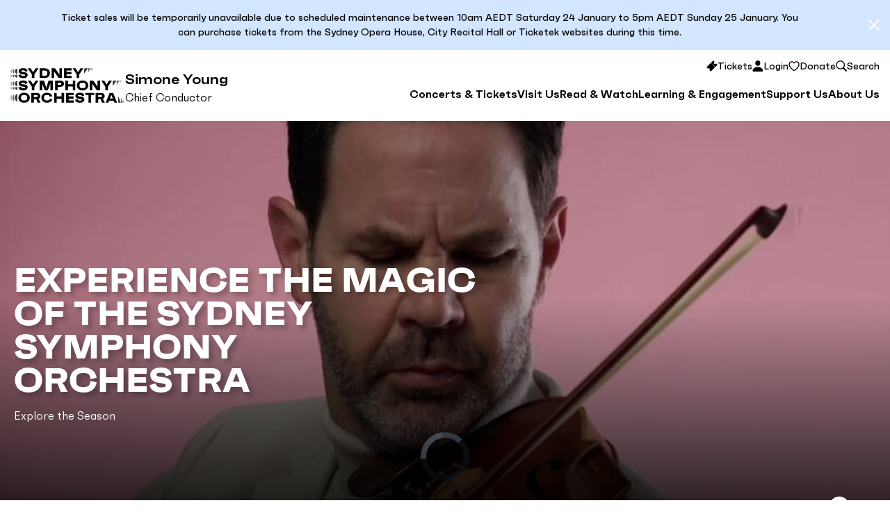

--- FILE ---
content_type: text/html; charset=UTF-8
request_url: https://www.sydneysymphony.com/
body_size: 98598
content:



<!DOCTYPE html>
<html lang="en">
    <head>
        <meta charset="utf-8">
        <meta http-equiv="X-UA-Compatible" content="IE=edge">
        <meta name="viewport" content="width=device-width, initial-scale=1.0">

        <title>
            Sydney Symphony Orchestra &mdash; Sydney Symphony Orchestra
        </title>

        <link rel="icon" href="https://themes.baskercdn.com/files/318c89c3-84ca-4439-9e97-55e4a3e095e3/assets/favicon.ico?v=318c89c3-84ca-4439-9e97-55e4a3e095e3">
        <meta name="description" content="Description">
        <meta property="og:title" content="Sydney Symphony Orchestra">
        <meta property="og:description" content="Description">
        <meta property="og:image" content="https://images.baskercdn.com/sydneysymphony/media/2026-Season_Alice-A_Page-Header-1200x630.jpg">

        <link href="https://themes.baskercdn.com/files/318c89c3-84ca-4439-9e97-55e4a3e095e3/assets/style.css?v=318c89c3-84ca-4439-9e97-55e4a3e095e3" rel="stylesheet" type="text/css" media="all" />

        <!-- Google Tag Manager -->
        <script>(function(w,d,s,l,i){w[l]=w[l]||[];w[l].push({'gtm.start':
        new Date().getTime(),event:'gtm.js'});var f=d.getElementsByTagName(s)[0],
        j=d.createElement(s),dl=l!='dataLayer'?'&l='+l:'';j.async=true;j.src=
        'https://www.googletagmanager.com/gtm.js?id='+i+dl;f.parentNode.insertBefore(j,f);
        })(window,document,'script','dataLayer','GTM-K5PD83');</script>
        <!-- End Google Tag Manager -->

<link rel="preconnect" href="https://cdn.basker.app">
<link rel="preconnect" href="https://images.baskercdn.com">
<link rel="preconnect" href="https://fonts.baskercdn.com">
<meta name="generator" content="Basker - https://basker.io/"></head><body class="page page-homepage theme-light-blue">
    <!-- Google Tag Manager (noscript) -->
    <noscript><iframe src="https://www.googletagmanager.com/ns.html?id=GTM-K5PD83"
    height="0" width="0" style="display:none;visibility:hidden"></iframe></noscript>
    <!-- End Google Tag Manager (noscript) -->

    <a data-swiftype-index="false" class="skip-to-content" href="#page-content">Skip to main content</a>

    <div id="svg-sprite" style="height: 0; width: 0; position: absolute; visibility: hidden"><?xml version="1.0" encoding="UTF-8"?><!DOCTYPE svg PUBLIC "-//W3C//DTD SVG 1.1//EN" "http://www.w3.org/Graphics/SVG/1.1/DTD/svg11.dtd"><svg xmlns="http://www.w3.org/2000/svg" xmlns:xlink="http://www.w3.org/1999/xlink"><defs>

<clipPath id="clip0_1343_3441">
<rect width="165.352" height="50" fill="white"/>
</clipPath>

<clipPath id="clip0_55408_1401">
<rect width="24" height="24" fill="white"/>
</clipPath>


</defs><symbol id="zoom-out" viewBox="0 0 20 20">
    <path d="M0 7.79221C0 12.0921 3.4944 15.5762 7.79433 15.5762C9.48709 15.5762 11.0407 15.0359 12.3178 14.1134L17.1242 18.9323C17.3543 19.1541 17.6466 19.2599 17.9514 19.2599C18.6108 19.2599 19.0772 18.7601 19.0772 18.1113C19.0772 17.8003 18.9549 17.5205 18.7621 17.3048L13.9764 12.5088C14.984 11.1985 15.5762 9.57011 15.5762 7.79221C15.5762 3.49439 12.0921 0 7.79433 0C3.4944 0 0 3.49439 0 7.79221ZM1.67209 7.79221C1.67209 4.40817 4.40816 1.67208 7.79433 1.67208C11.168 1.67208 13.9144 4.40817 13.9144 7.79221C13.9144 11.168 11.168 13.9144 7.79433 13.9144C4.40816 13.9144 1.67209 11.168 1.67209 7.79221ZM5.28084 8.5051H10.2932C10.687 8.5051 11.0165 8.17771 11.0165 7.79221C11.0165 7.39849 10.687 7.07108 10.2932 7.07108H5.28084C4.8871 7.07108 4.55759 7.39849 4.55759 7.79221C4.55759 8.17771 4.8871 8.5051 5.28084 8.5051Z"/>
</symbol><symbol id="zoom-in" viewBox="0 0 20 20">
    <path d="M0 7.79297C0 12.0898 3.49609 15.5859 7.79297 15.5859C9.49219 15.5859 11.0449 15.0391 12.3242 14.1211L17.1289 18.9355C17.3535 19.1602 17.6465 19.2676 17.959 19.2676C18.623 19.2676 19.082 18.7695 19.082 18.1152C19.082 17.8027 18.9648 17.5195 18.7598 17.3145L13.9844 12.5098C14.9902 11.2012 15.5859 9.57031 15.5859 7.79297C15.5859 3.49609 12.0898 0 7.79297 0C3.49609 0 0 3.49609 0 7.79297ZM1.66992 7.79297C1.66992 4.41406 4.41406 1.66992 7.79297 1.66992C11.1719 1.66992 13.916 4.41406 13.916 7.79297C13.916 11.1719 11.1719 13.916 7.79297 13.916C4.41406 13.916 1.66992 11.1719 1.66992 7.79297ZM4.57031 7.79297C4.57031 8.19336 4.88281 8.50586 5.2832 8.50586H7.08008V10.3027C7.08008 10.7031 7.39258 11.0156 7.79297 11.0156C8.19336 11.0156 8.51562 10.7031 8.51562 10.3027V8.50586H10.3027C10.7031 8.50586 11.0156 8.19336 11.0156 7.79297C11.0156 7.39258 10.7031 7.07031 10.3027 7.07031H8.51562V5.2832C8.51562 4.88281 8.19336 4.57031 7.79297 4.57031C7.39258 4.57031 7.08008 4.88281 7.08008 5.2832V7.07031H5.2832C4.88281 7.07031 4.57031 7.39258 4.57031 7.79297Z"/>
</symbol><symbol id="youtube" viewBox="0 0 1080 1080">
<desc>Created with Fabric.js 5.2.4</desc>

<rect x="0" y="0" width="100%" height="100%" fill="transparent"/>
<g transform="matrix(1 0 0 1 540 540)" id="2f55db53-6338-4072-aa6f-e54fee2014e7">
<rect style="stroke: none; stroke-width: 1; stroke-dasharray: none; stroke-linecap: butt; stroke-dashoffset: 0; stroke-linejoin: miter; stroke-miterlimit: 4; fill: rgb(255,255,255); fill-rule: nonzero; opacity: 1; visibility: hidden;" vector-effect="non-scaling-stroke" x="-540" y="-540" rx="0" ry="0" width="1080" height="1080"/>
</g>
<g transform="matrix(1 0 0 1 540 540)" id="8044af37-956a-4a6a-8ce8-91c99a8134b3">
</g>
<g transform="matrix(52.78 0 0 52.78 540 540)" id="4c9eb2d9-a2dc-49b2-9330-006ff0668f23">
<path style="stroke: rgb(0,0,0); stroke-width: 0; stroke-dasharray: none; stroke-linecap: butt; stroke-dashoffset: 0; stroke-linejoin: miter; stroke-miterlimit: 4; fill-rule: nonzero; opacity: 1;" vector-effect="non-scaling-stroke" transform=" translate(-10, -8)" d="M 10 0 C 10 0 3.746 0 2.186 0.418 C 1.3234409265834035 0.6496914553387569 0.6496914553387569 1.323440926583404 0.41800000000000015 2.1860000000000004 C 0 3.746 0 8 0 8 C 0 8 0 12.254999999999999 0.418 13.815000000000001 C 0.648 14.675 1.326 15.352 2.186 15.582 C 3.746 16 10 16 10 16 C 10 16 16.255 16 17.814 15.582 C 18.676346175557885 15.349940154701006 19.349940154701006 14.676346175557883 19.582 13.814 C 20 12.255 20 8 20 8 C 20 8 20 3.7460000000000004 19.582 2.186 C 19.349940154701006 1.3236538244421159 18.676346175557885 0.6500598452989941 17.814 0.4179999999999997 C 16.255 0 10 0 10 0 Z M 10 2 C 12.882 2 16.490000000000002 2.134 17.297 2.35 C 17.468354935381022 2.3977473374786658 17.602252662521334 2.5316450646189765 17.650000000000002 2.7029999999999994 C 17.891000000000002 3.6010000000000004 18.000000000000004 6.3420000000000005 18.000000000000004 8 C 18.000000000000004 9.658 17.891000000000002 12.398 17.650000000000002 13.297 C 17.602252662521334 13.468354935381024 17.468354935381022 13.602252662521334 17.297 13.65 C 16.492 13.866 12.882000000000001 14 10 14 C 7.119 14 3.51 13.866 2.7030000000000003 13.65 C 2.531645064618978 13.602252662521334 2.397747337478667 13.468354935381022 2.3500000000000005 13.297 C 2.109 12.399 2 9.658 2 8 C 2 6.3420000000000005 2.109 3.601 2.35 2.7009999999999996 C 2.397821145863966 2.530103466158728 2.5318345158046625 2.3968493787672704 2.7030000000000003 2.3499999999999996 C 3.508 2.134 7.118 2 10 2 Z M 8 4.535 L 8 11.465 L 14 8 L 8 4.535 Z" stroke-linecap="round"/>
</g>
</symbol><symbol id="yelp" viewBox="0 0 33 34">
    <path d="M12.3757 21.9467L13.8493 21.6061C13.8801 21.5989 13.9318 21.5871 13.9943 21.5672C14.4009 21.4576 14.7496 21.1949 14.9661 20.8335C15.1826 20.4721 15.2514 20.041 15.1572 19.6307C15.1554 19.6216 15.1536 19.6135 15.1509 19.6044C15.1029 19.4079 15.0177 19.2222 14.9009 19.0564C14.7361 18.8472 14.5314 18.6715 14.2995 18.5402C14.026 18.3844 13.7397 18.2521 13.4445 18.1443L11.8286 17.5547C10.922 17.2178 10.0153 16.889 9.10051 16.5684C8.50724 16.3573 8.00455 16.1716 7.56708 16.0367C7.48466 16.0113 7.39318 15.986 7.31981 15.9606C6.79176 15.7985 6.4204 15.7314 6.10611 15.7296C5.89598 15.7224 5.68766 15.7604 5.49383 15.841C5.29185 15.928 5.1107 16.0566 4.96215 16.2187C4.88788 16.303 4.81905 16.3908 4.75383 16.4823C4.69315 16.5756 4.63699 16.6716 4.58627 16.7712C4.53011 16.8772 4.48301 16.9877 4.44316 17.1009C4.14245 17.9867 3.99301 18.9169 4.00025 19.8526C4.00569 20.6986 4.02833 21.7836 4.49298 22.52C4.60529 22.7084 4.75564 22.8723 4.93408 22.9991C5.26558 23.2283 5.5998 23.2582 5.94851 23.2836C6.46841 23.3207 6.97291 23.193 7.4756 23.077L12.3712 21.9458H12.3748L12.3757 21.9467Z"/>
    <path d="M28.8148 14.1236C28.4127 13.2795 27.8719 12.5087 27.2144 11.843C27.1292 11.7587 27.0386 11.6808 26.9417 11.6093C26.853 11.5423 26.7606 11.4807 26.6646 11.4236C26.5667 11.3702 26.4653 11.3213 26.3621 11.2778C26.1574 11.1972 25.9391 11.1618 25.719 11.1718C25.5088 11.1836 25.305 11.2416 25.1194 11.3403C24.8386 11.4798 24.5343 11.7044 24.1303 12.0803C24.0741 12.1355 24.0044 12.198 23.941 12.2578C23.6077 12.5712 23.2363 12.9579 22.7943 13.409C22.1123 14.0983 21.4402 14.7921 20.7718 15.4931L19.5771 16.7322C19.3579 16.9586 19.1587 17.2032 18.9811 17.4631C18.8299 17.6832 18.723 17.9305 18.6659 18.1904C18.6333 18.3906 18.6379 18.5944 18.6804 18.7928C18.6822 18.8018 18.684 18.81 18.6868 18.819C18.781 19.2293 19.0309 19.5871 19.3842 19.8162C19.7374 20.0463 20.1649 20.1296 20.578 20.049C20.6432 20.04 20.6939 20.0282 20.7247 20.0209L27.0957 18.5491C27.5975 18.4332 28.1074 18.3263 28.5585 18.0645C28.861 17.8888 29.149 17.7149 29.3465 17.3644C29.4525 17.1715 29.5159 16.9586 29.534 16.7394C29.6318 15.8708 29.178 14.8854 28.8139 14.1218L28.8148 14.1236Z"/>
    <path d="M17.4118 16.8028C17.8737 16.2231 17.8719 15.3581 17.9136 14.6516C18.0521 12.2903 18.1989 9.92816 18.3148 7.56598C18.3592 6.6711 18.4552 5.788 18.4027 4.88678C18.3592 4.14316 18.3538 3.28904 17.8837 2.67857C17.054 1.60164 15.2869 1.6904 14.0804 1.85706C13.7109 1.90869 13.3405 1.97752 12.9736 2.06538C12.6068 2.15324 12.2427 2.25015 11.8876 2.36337C10.7301 2.74288 9.10338 3.43849 8.82803 4.77175C8.67224 5.52533 9.04088 6.29703 9.32619 6.98449C9.67218 7.81868 10.145 8.56954 10.5761 9.35482C11.7155 11.4272 12.8758 13.4868 14.0324 15.5492C14.3784 16.1651 14.7543 16.9441 15.4228 17.2629C15.4671 17.2819 15.5124 17.2991 15.5577 17.3145C15.8575 17.4277 16.1845 17.4495 16.4961 17.377C16.5151 17.3725 16.5332 17.368 16.5513 17.3643C16.8394 17.2855 17.1011 17.1288 17.3058 16.9115C17.3429 16.877 17.3783 16.8399 17.4109 16.8019L17.4118 16.8028Z"/>
    <path d="M16.8589 23.1248C16.6787 22.8712 16.4233 22.681 16.128 22.5823C15.8336 22.4827 15.5148 22.479 15.2177 22.5723C15.148 22.5959 15.0801 22.624 15.0148 22.6566C14.9134 22.7082 14.8165 22.7689 14.725 22.8368C14.4596 23.0334 14.2359 23.2888 14.0321 23.5451C13.9805 23.6103 13.9334 23.6973 13.8718 23.7534L12.8474 25.1628C12.2668 25.9526 11.6935 26.7442 11.1256 27.5485C10.7551 28.0675 10.4345 28.5059 10.1809 28.8944C10.1329 28.9678 10.0831 29.0493 10.0378 29.1136C9.73435 29.5828 9.56225 29.9261 9.4744 30.2313C9.40828 30.4342 9.38744 30.6489 9.41281 30.8608C9.44088 31.0809 9.51515 31.2938 9.63109 31.4831C9.69268 31.5782 9.7588 31.6706 9.82945 31.7593C9.90281 31.8445 9.98071 31.926 10.0631 32.0021C10.151 32.0863 10.2452 32.1633 10.3439 32.233C11.0513 32.7248 11.8257 33.079 12.64 33.3516C13.3175 33.5762 14.0221 33.7112 14.7359 33.752C14.8572 33.7583 14.9786 33.7556 15.1 33.7438C15.2123 33.7338 15.3237 33.7184 15.4342 33.6967C15.5447 33.6704 15.6534 33.6396 15.7603 33.6016C15.9686 33.5237 16.1579 33.4032 16.3164 33.2475C16.4668 33.0971 16.5827 32.915 16.6551 32.7158C16.7738 32.4205 16.8517 32.0455 16.9024 31.4894C16.9069 31.4106 16.9178 31.3155 16.926 31.2286C16.9667 30.7666 16.9848 30.2241 17.0147 29.5864C17.0645 28.6055 17.1044 27.6291 17.1352 26.65C17.1352 26.65 17.2013 24.9092 17.2013 24.9083C17.2167 24.507 17.204 24.0632 17.0926 23.6638C17.0437 23.4726 16.9649 23.2897 16.858 23.123L16.8589 23.1248Z"/>
    <path d="M28.4269 25.8493C28.2131 25.6147 27.9097 25.3811 27.4324 25.0921C27.3635 25.0541 27.2829 25.0025 27.2077 24.9572C26.8101 24.7181 26.3301 24.4663 25.7703 24.1619C24.9099 23.69 24.0494 23.229 23.1799 22.7725L21.6446 21.9582C21.5649 21.9347 21.4843 21.8776 21.4092 21.8414C21.1139 21.7001 20.8014 21.5688 20.4771 21.5081C20.3657 21.4864 20.2516 21.4746 20.1375 21.4728C20.0641 21.4719 19.9908 21.4764 19.9183 21.4864C19.6112 21.5335 19.3268 21.6775 19.1058 21.8958C18.8848 22.114 18.739 22.3975 18.6874 22.7037C18.6638 22.8984 18.6711 23.0959 18.7082 23.2888C18.7834 23.6973 18.9654 24.1012 19.1548 24.4554L19.9745 25.9924C20.4309 26.8592 20.8929 27.7206 21.3657 28.5802C21.6709 29.1408 21.9254 29.62 22.1627 30.0176C22.208 30.0918 22.2587 30.1725 22.2977 30.2422C22.5875 30.7195 22.8203 31.0211 23.0567 31.2367C23.2098 31.3843 23.3927 31.4967 23.5938 31.5664C23.8049 31.6361 24.0286 31.6615 24.2496 31.6389C24.3619 31.6253 24.4742 31.6063 24.5847 31.5809C24.6934 31.5519 24.8012 31.5166 24.9062 31.4767C25.0195 31.4342 25.13 31.3825 25.2368 31.3246C25.86 30.975 26.4342 30.5447 26.946 30.0448C27.5592 29.4415 28.1008 28.784 28.522 28.0313C28.5808 27.9244 28.6316 27.8139 28.6741 27.7007C28.714 27.5956 28.7484 27.4878 28.7774 27.3791C28.8028 27.2686 28.8218 27.1563 28.8345 27.044C28.8553 26.823 28.8299 26.6002 28.7593 26.3892C28.6895 26.1872 28.5772 26.0033 28.4287 25.8502L28.4269 25.8493Z"/>
</symbol><symbol id="x" viewBox="0 0 20 20">
    <path d="m.367 0 7.096 10.14L.74 18h2.64l5.265-6.17L12.96 18h6.91L12.45 7.375 18.74 0h-2.6l-4.869 5.688L7.3 0H.367Zm3.84 2h2.049l9.777 14h-2.031L4.207 2Z"/>
</symbol><symbol id="wheelchair-solid" viewBox="0 0 21 29">
    <path d="M8.51875 26.6C11.9981 26.6 14.8188 23.7794 14.8188 20.3C14.8188 16.8206 11.9981 14 8.51875 14C5.03936 14 2.21875 16.8206 2.21875 20.3C2.21875 23.7794 5.03936 26.6 8.51875 26.6Z" fill="#1754DD"/>
    <path d="M15.9559 0C15.2913 0 14.6417 0.19706 14.0891 0.566262C13.5366 0.935464 13.1059 1.46022 12.8516 2.07418C12.5973 2.68814 12.5308 3.36373 12.6604 4.0155C12.7901 4.66728 13.1101 5.26597 13.58 5.73588C14.0499 6.20578 14.6486 6.52579 15.3004 6.65544C15.9521 6.78509 16.6277 6.71855 17.2417 6.46423C17.8556 6.20992 18.3804 5.77927 18.7496 5.22672C19.1188 4.67417 19.3159 4.02455 19.3159 3.36C19.3114 2.47025 18.956 1.61821 18.3268 0.989058C17.6976 0.359901 16.8456 0.00446789 15.9559 0ZM15.9559 2.24C16.1774 2.24 16.3939 2.30569 16.5781 2.42875C16.7623 2.55182 16.9058 2.72674 16.9906 2.93139C17.0754 3.13605 17.0976 3.36124 17.0543 3.5785C17.0111 3.79576 16.9045 3.99532 16.7478 4.15196C16.5912 4.30859 16.3916 4.41526 16.1744 4.45848C15.9571 4.50169 15.7319 4.47952 15.5273 4.39474C15.3226 4.30997 15.1477 4.16642 15.0246 3.98224C14.9015 3.79806 14.8359 3.58152 14.8359 3.36C14.834 3.2124 14.8617 3.06591 14.9173 2.92918C14.9729 2.79245 15.0553 2.66823 15.1597 2.56385C15.2641 2.45947 15.3883 2.37704 15.525 2.32142C15.6618 2.2658 15.8083 2.23812 15.9559 2.24ZM9.83086 5.355L5.80586 5.81C5.47873 5.8482 5.16431 5.95921 4.88571 6.13485C4.6071 6.31049 4.37138 6.54632 4.19586 6.825L1.39586 11.165L3.28586 12.355L6.08586 8.05L8.64086 7.77L6.99586 12.425C5.41612 12.6211 3.93115 13.2853 2.73191 14.3322C1.53266 15.379 0.673955 16.7606 0.2662 18.2994C-0.141555 19.8382 -0.0797178 21.4637 0.443761 22.9671C0.967239 24.4704 1.92843 25.7828 3.20374 26.7355C4.47905 27.6882 6.01018 28.2376 7.60025 28.3132C9.19033 28.3888 10.7667 27.987 12.1266 27.1595C13.4865 26.332 14.5678 25.1167 15.2315 23.6698C15.8951 22.2229 16.1109 20.6105 15.8509 19.04H17.2859L18.7859 25.865L20.9559 25.375L19.4859 18.55C19.3712 18.0525 19.0912 17.6085 18.6916 17.2907C18.292 16.9728 17.7964 16.7998 17.2859 16.8H15.1859C14.735 15.8691 14.1046 15.0365 13.3309 14.35L14.6309 10.745C14.9016 9.98634 14.891 9.15571 14.601 8.4042C14.3111 7.65269 13.761 7.03022 13.0509 6.65L11.1609 5.6V5.635C10.7552 5.41145 10.2922 5.31396 9.83086 5.355ZM10.9509 8.05L12.0009 8.61C12.2404 8.73365 12.4263 8.94098 12.5231 9.19262C12.6198 9.44426 12.6208 9.72267 12.5259 9.975L11.4059 13.055C10.7508 12.7485 10.0555 12.5364 9.34086 12.425L10.9509 8.05ZM8.11586 14.56C9.22343 14.56 10.3061 14.8884 11.227 15.5038C12.148 16.1191 12.8657 16.9937 13.2896 18.017C13.7134 19.0402 13.8243 20.1662 13.6083 21.2525C13.3922 22.3388 12.8588 23.3366 12.0757 24.1198C11.2925 24.903 10.2947 25.4363 9.20836 25.6524C8.12207 25.8685 6.9961 25.7576 5.97283 25.3337C4.94956 24.9099 4.07496 24.1921 3.45963 23.2712C2.84429 22.3503 2.51586 21.2676 2.51586 20.16C2.51348 19.4239 2.6567 18.6947 2.93729 18.0142C3.21787 17.3337 3.63028 16.7154 4.15076 16.1949C4.67124 15.6744 5.28952 15.262 5.97002 14.9814C6.65052 14.7008 7.37979 14.5576 8.11586 14.56Z" fill="black"/>
    <path d="M16.218 5.6C17.7644 5.6 19.018 4.3464 19.018 2.8C19.018 1.2536 17.7644 0 16.218 0C14.6716 0 13.418 1.2536 13.418 2.8C13.418 4.3464 14.6716 5.6 16.218 5.6Z" fill="black"/>
    <path d="M13.6455 8.84532L9.77734 7.20312L7.58774 12.3607L11.4559 14.0029L13.6455 8.84532Z" fill="black"/>
</symbol><symbol id="twitter" viewBox="0 0 19 15">
  <path d="M18.469 1.78a8.184 8.184 0 01-1.898 1.957c.011.164.011.328.011.492 0 5.004-3.808 10.77-10.77 10.77-2.143 0-4.136-.623-5.812-1.701.305.036.598.048.915.048 1.77 0 3.397-.598 4.699-1.617a3.803 3.803 0 01-3.54-2.625c.236.035.47.058.716.058.34 0 .679-.047.996-.129A3.798 3.798 0 01.751 5.318v-.047c.504.281 1.09.458 1.71.48a3.777 3.777 0 01-1.686-3.15c0-.703.187-1.348.517-1.91a10.757 10.757 0 007.804 3.961 4.278 4.278 0 01-.094-.867A3.784 3.784 0 0112.787 0a3.774 3.774 0 012.766 1.195A7.467 7.467 0 0017.955.28a3.77 3.77 0 01-1.665 2.086 7.58 7.58 0 002.18-.585l-.001-.001z" fill-rule="nonzero"/>
</symbol><symbol id="triangle-up" viewBox="0 0 12 16">
<title>triangle-up</title>
<path fill="#444" d="M5.996 4l-5.996 5.996h11.992l-5.996-5.996z"/>
</symbol><symbol id="triangle-right" viewBox="0 0 6 16">
<title>triangle-right</title>
<path fill="#444" d="M0.001 2.004l5.996 5.996-5.996 5.996v-11.992z"/>
</symbol><symbol id="triangle-left" viewBox="0 0 6 16">
<title>triangle-left</title>
<path fill="#444" d="M0 7.998l5.996 5.996v-11.992l-5.996 5.996z"/>
</symbol><symbol id="triangle-down" viewBox="0 0 12 16">
<title>triangle-down</title>
<path fill="#444" d="M0 6l5.996 5.996 5.996-5.996h-11.992z"/>
</symbol><symbol id="treble" viewBox="0 0 18 18">
  <g transform="matrix(0.75,0,0,0.75,0,0)">
    <g>
      <line x1="0.75" y1="4.5" x2="5.25" y2="4.5" stroke="#000" stroke-linecap="round" stroke-linejoin="round" stroke-width="1.5" fill="none"/>
      <line x1="17.24" y1="4.5" x2="23.23" y2="4.5" stroke="#000" stroke-linecap="round" stroke-linejoin="round" stroke-width="1.5" fill="none"/>
      <line x1="0.75" y1="9.75" x2="3.74" y2="9.75" stroke="#000" stroke-linecap="round" stroke-linejoin="round" stroke-width="1.5" fill="none"/>
      <line x1="15.74" y1="9.78" x2="23.25" y2="9.75" stroke="#000" stroke-linecap="round" stroke-linejoin="round" stroke-width="1.5" fill="none"/>
      <line x1="0.75" y1="15" x2="2.99" y2="15" stroke="#000" stroke-linecap="round" stroke-linejoin="round" stroke-width="1.5" fill="none"/>
      <line x1="16.49" y1="15" x2="23.24" y2="15" stroke="#000" stroke-linecap="round" stroke-linejoin="round" stroke-width="1.5" fill="none"/>
      <line x1="0.75" y1="20.25" x2="3" y2="20.24" stroke="#000" stroke-linecap="round" stroke-linejoin="round" stroke-width="1.5" fill="none"/>
      <line x1="15" y1="20.25" x2="23.24" y2="20.25" stroke="#000" stroke-linecap="round" stroke-linejoin="round" stroke-width="1.5" fill="none"/>
      <g>
        <path d="M10.63,18.17A23.55,23.55,0,0,1,11,20.8a2.37,2.37,0,0,1-2.45,2.45A2.44,2.44,0,0,1,6.09,20.8" stroke="#000" stroke-linecap="round" stroke-linejoin="round" stroke-width="1.5" fill="none"/>
        <path d="M9.31,15.52a1.65,1.65,0,0,1,1.42-2.28c1.41-.14,2.21.48,2.21,1.94a3.22,3.22,0,0,1-3.43,3.18,3.42,3.42,0,0,1-3.42-3.43c0-2.7,2-4.24,4.89-5.38,3.47-1.37,3.42-8.8,1-8.8S9,5.15,9,7.6a22.92,22.92,0,0,0,.29,2.73" stroke="#000" stroke-linecap="round" stroke-linejoin="round" stroke-width="1.5" fill="none"/>
      </g>
    </g>
  </g>
</symbol><symbol id="trailer" viewBox="0 0 16 16">
  <path d="M8 0c4.4 0 8 3.6 8 8s-3.6 8-8 8-8-3.6-8-8 3.6-8 8-8zm3.8 8.5-2.7 1.6-2.7 1.6c-.3.2-.7.1-.9-.2-.1-.1-.1-.2-.1-.3V4.8c0-.3.3-.6.6-.6.1 0 .2 0 .3.1L9 5.9l2.7 1.6c.3.2.4.5.3.8 0 .1-.1.2-.2.2z" fill-rule="evenodd" clip-rule="evenodd"/>
</symbol><symbol id="tickets" viewBox="0 0 16 16">
  <path d="m12.044 5.497-2.8-2.6c-.1-.1-.3-.1-.5 0l-4.4 4.1h6.6l1.1-1c.1-.2.1-.4 0-.5z"/>
  <path d="M2.444 7.397v-.5h1l5.1-4.7c.3-.2.6-.2.9 0l3.3 3c.2.2.2.5 0 .8l-.6.6-.3.3h1.5l.3-.3.3-.2c-.5-.5-.6-1.3-.1-1.9l.1-.1-3.5-3.3c-.6.5-1.5.5-2.1 0l-8.2 7.6c.5.5.6 1.3.1 1.9l-.1.1 1 .9V8.297h.5c.3.1.8-.4.8-.9z"/>
  <path d="M13.644 8.897h-9.8c-.2 0-.3.1-.3.3v3.7c0 .2.2.3.3.3h9.8c.2 0 .3-.1.3-.3v-3.7c0-.1-.1-.3-.3-.3z"/>
  <path d="M16.044 8.797c-.8 0-1.5-.6-1.5-1.4h-11.5c0 .8-.7 1.4-1.5 1.4v4.6c.3 0 .7.1 1 .3.3.3.5.7.6 1.1h11.5c0-.8.7-1.4 1.5-1.4l-.1-4.6zm-1.5 4.4c0 .3-.3.6-.6.6h-10.6c-.2-.1-.3-.2-.4-.4v-4.5c0-.3.3-.6.6-.6h10.4c.3 0 .6.2.6.6v4.3z"/>
</symbol><symbol id="ticket" viewBox="0 0 32 32">
    <path d="M31.7362 11.9653L28.3918 8.60072C28.224 8.43299 27.9892 8.33236 27.7209 8.329C27.486 8.329 27.2177 8.42964 27.05 8.59401C26.1073 9.52992 24.4636 9.52657 23.5277 8.58395C23.0581 8.11431 22.7931 7.4736 22.7964 6.83624C22.7964 6.16534 23.0681 5.56152 23.5411 5.0617C23.7089 4.89397 23.8095 4.65916 23.8128 4.3908C23.8128 4.15598 23.7122 3.88762 23.5478 3.71989L20.1665 0.321765C20.0021 0.150684 19.7673 0.0500488 19.4989 0.0500488C19.2641 0.0500488 18.9958 0.150684 18.828 0.315056L0.384876 18.6408C0.015879 19.0098 0.0125245 19.6136 0.381522 19.9826L3.75952 23.3807C4.12852 23.7497 4.73233 23.7531 5.10133 23.3841C6.0775 22.4146 7.65412 22.418 8.62358 23.3941C9.59303 24.3703 9.58968 25.9469 8.61351 26.9164C8.24452 27.2854 8.24116 27.8892 8.61016 28.2582L11.9546 31.6228C12.1223 31.7905 12.3907 31.8911 12.6255 31.8945C12.8603 31.8945 13.0951 31.7939 13.2964 31.6295L31.7362 13.3038C32.1052 12.9348 32.1086 12.3309 31.7396 11.9619L31.7362 11.9653ZM10.5222 27.4967C10.9617 26.7923 11.23 25.9905 11.2334 25.1519C11.2367 23.9778 10.7705 22.8708 9.96874 22.0624C8.4961 20.5831 6.21839 20.3717 4.53777 21.4418L2.43113 19.3218L13.2562 8.54034L14.9301 10.2142C15.3226 10.6067 15.9599 10.6067 16.3524 10.2142C16.7449 9.82176 16.7449 9.1844 16.3524 8.79193L14.6785 7.11802L19.4889 2.33112L21.5955 4.45118C21.1561 5.15563 20.8877 5.95736 20.8843 6.79599C20.881 7.97007 21.3473 9.07706 22.149 9.8855C22.9843 10.7275 24.0577 11.1669 25.2318 11.1703C26.0704 11.1703 26.9091 10.9422 27.5833 10.4725L29.69 12.5926L24.9198 17.3527L23.2828 15.7157C22.8903 15.3232 22.253 15.3232 21.8605 15.7157C21.468 16.1081 21.468 16.7455 21.8605 17.138L23.4975 18.775L12.6322 29.6134L10.5256 27.4934L10.5222 27.4967ZM20.9716 14.8334C20.5791 15.2259 19.9417 15.2259 19.5492 14.8334L17.2413 12.5255C16.8489 12.133 16.8489 11.4957 17.2413 11.1032C17.6338 10.7107 18.2712 10.7107 18.6637 11.1032L20.9716 13.4111C21.364 13.8036 21.364 14.4409 20.9716 14.8334Z"/>
</symbol><symbol id="ticket-solid" viewBox="0 0 24 25">
<path fill-rule="evenodd" clip-rule="evenodd" d="M19.6244 14.4385L18.8927 13.7099L18.2033 14.3994L18.935 15.128L9.75122 24.3097C9.49756 24.5634 9.08455 24.5634 8.8309 24.3097L6.39838 21.8769C6.14147 21.6232 6.14147 21.2069 6.34634 20.9109C6.80163 20.2571 7.35122 19.0863 6.38212 18.117C5.36098 17.0957 3.93334 17.5869 3.20488 17.9479C2.92196 18.0877 2.57399 18.0552 2.35285 17.8341L0.190245 15.6712C-0.0634128 15.4175 -0.0634128 15.0044 0.190246 14.7507L9.37073 5.56898L9.97887 6.17719L10.6683 5.48767L10.0602 4.87946L14.2488 0.690271C14.5024 0.436578 14.9154 0.436578 15.1691 0.690271L17.3122 2.83365C17.5886 3.11011 17.5626 3.57196 17.2992 3.86468C16.6293 4.603 15.7187 6.03734 17.0911 7.40988C18.4602 8.77917 19.8943 7.87173 20.6358 7.20172C20.9252 6.93827 21.3902 6.91225 21.6667 7.18871L23.8098 9.33209C24.0634 9.58579 24.0634 9.99885 23.8098 10.2525L19.6211 14.4417L19.6244 14.4385ZM18.2065 13.0236L16.3789 11.1958L15.6894 11.8853L17.5171 13.7132L18.2065 13.0236ZM15.6959 10.5095L13.8683 8.6816L13.1789 9.37112L15.0065 11.199L15.6959 10.5095ZM13.1821 7.99858L11.3545 6.17069L10.665 6.86021L12.4927 8.6881L13.1821 7.99858Z"/>
</symbol><symbol id="tick" viewBox="0 0 19 18">
<path d="M7.66245 13.5L3.38745 9.22501L4.4562 8.15626L7.66245 11.3625L14.5437 4.48126L15.6125 5.55001L7.66245 13.5Z" fill="white"/>
</symbol><symbol id="star" viewBox="0 0 16 16">
  <path d="m8 .4 1.9 5.8H16l-4.9 3.6 1.9 5.8L8 12l-4.9 3.6L5 9.8 0 6.2h6.1L8 .4z"/>
</symbol><symbol id="star-solid" viewBox="0 0 28 27">
    <path d="M14.0039 3.39844L16.8489 9.82844L17.1259 10.3834L17.7519 10.4534L24.7599 11.1824L19.5209 15.9084L19.0339 16.3224L19.1729 16.9474L20.6299 23.8284L14.5579 20.3224L14.0039 20.0094V3.39844Z" fill="#F2900F"/>
    <path d="M14.003 0L13.118 1.982L9.948 9.12L2.2 9.912L0 10.157L1.648 11.62L7.413 16.836L5.798 24.462L5.34 26.597H5.371L7.262 25.497L14.003 21.623L20.743 25.497L22.665 26.597L22.207 24.462L20.591 16.836L26.355 11.62L28.003 10.157L25.803 9.912L18.055 9.12L14.886 1.982L14.003 0ZM14.003 4.788L16.503 10.431L16.747 10.918L17.297 10.98L23.458 11.62L18.848 15.768L18.421 16.135L18.543 16.684L19.824 22.724L14.49 19.644L14.003 19.37V4.788Z" fill="black"/>
</symbol><symbol id="star-hollow" viewBox="0 0 57 57">
    <path d="M28.48 56.13H27.64C27.2024 56.13 26.7827 55.9562 26.4733 55.6467C26.1638 55.3373 25.99 54.9176 25.99 54.48C26.0164 51.3482 25.4004 48.2443 24.18 45.36C21.4735 39.4132 16.7068 34.6465 10.76 31.94C7.8745 30.7234 4.77139 30.1076 1.64 30.13C1.20585 30.1274 0.790231 29.9538 0.483238 29.6468C0.176245 29.3398 0.00262331 28.9241 0 28.49V27.64C0 27.205 0.172779 26.7879 0.480339 26.4803C0.787899 26.1728 1.20504 26 1.64 26C4.77254 26.0241 7.87664 25.4046 10.76 24.18C13.7303 22.8744 16.4224 21.0106 18.69 18.69C21.0066 16.4151 22.8696 13.7206 24.18 10.75C25.4001 7.8691 26.0161 4.7685 25.99 1.64C25.9926 1.20413 26.1676 0.787008 26.4768 0.479733C26.7859 0.172457 27.2041 -8.00494e-06 27.64 2.78668e-10H28.48C28.9159 -8.00494e-06 29.3341 0.172457 29.6432 0.479733C29.9524 0.787008 30.1274 1.20413 30.13 1.64C30.1041 4.76848 30.7202 7.86902 31.94 10.75C33.2432 13.7217 35.1073 16.4141 37.43 18.68C39.695 21.0037 42.3877 22.8679 45.36 24.17C48.2434 25.3946 51.3475 26.0141 54.48 25.99C54.915 25.99 55.3321 26.1628 55.6397 26.4703C55.9472 26.7779 56.12 27.195 56.12 27.63V28.48C56.1174 28.9141 55.9437 29.3298 55.6368 29.6368C55.3298 29.9437 54.9141 30.1174 54.48 30.12C51.3486 30.0976 48.2455 30.7134 45.36 31.93C39.4115 34.639 34.6445 39.4095 31.94 45.36C30.7221 48.2451 30.1062 51.3485 30.13 54.48C30.13 54.6967 30.0873 54.9112 30.0044 55.1114C29.9215 55.3116 29.7999 55.4935 29.6467 55.6467C29.4935 55.7999 29.3116 55.9215 29.1114 56.0044C28.9112 56.0873 28.6967 56.13 28.48 56.13ZM27.24 44.08C27.56 44.84 27.85 45.61 28.1 46.4C28.35 45.61 28.64 44.84 28.96 44.08C31.9864 37.3466 37.3765 31.9564 44.11 28.93C44.88 28.6 45.65 28.31 46.44 28.06C45.6481 27.8164 44.8703 27.5293 44.11 27.2C40.7406 25.7377 37.6849 23.6394 35.11 21.02C32.4875 18.4435 30.3829 15.3885 28.91 12.02C28.59 11.25 28.3 10.48 28.05 9.69C27.8 10.47 27.51 11.24 27.19 12C25.7221 15.3687 23.6207 18.4241 21 21C18.4259 23.6254 15.3703 25.7304 12 27.2C11.23 27.52 10.46 27.81 9.67 28.06C10.46 28.31 11.23 28.6 12 28.93C18.7672 31.9384 24.1916 37.3307 27.24 44.08Z"/>
</symbol><symbol id="star-half-solid" viewBox="0 0 18 17">
    <path d="M11.9288 13.571L11.1038 9.971L13.8788 7.571L10.2287 7.246L8.77875 3.846V11.646L11.9288 13.571ZM3.35375 16.6825L4.7865 10.5133L0 6.36525L6.31525 5.81725L8.77875 0L11.2422 5.81725L17.5575 6.36525L12.771 10.5133L14.2038 16.6825L8.77875 13.4095L3.35375 16.6825Z"/>
</symbol><symbol id="star-filled" viewBox="0 0 57 57">
    <path d="M28.48 56.13H27.64C27.2024 56.13 26.7827 55.9562 26.4733 55.6467C26.1638 55.3373 25.99 54.9176 25.99 54.48C26.0164 51.3482 25.4004 48.2443 24.18 45.36C21.4735 39.4132 16.7068 34.6465 10.76 31.94C7.8745 30.7234 4.77139 30.1076 1.64 30.13C1.20585 30.1274 0.790231 29.9538 0.483238 29.6468C0.176245 29.3398 0.00262331 28.9241 0 28.49V27.64C0 27.205 0.172779 26.7879 0.480339 26.4803C0.787899 26.1728 1.20504 26 1.64 26C4.77254 26.0241 7.87664 25.4046 10.76 24.18C13.7303 22.8744 16.4224 21.0106 18.69 18.69C21.0066 16.4151 22.8696 13.7206 24.18 10.75C25.4001 7.8691 26.0161 4.7685 25.99 1.64C25.9926 1.20413 26.1676 0.787008 26.4768 0.479733C26.7859 0.172457 27.2041 -8.00494e-06 27.64 2.78668e-10H28.48C28.9159 -8.00494e-06 29.3341 0.172457 29.6432 0.479733C29.9524 0.787008 30.1274 1.20413 30.13 1.64C30.1041 4.76848 30.7202 7.86902 31.94 10.75C33.2432 13.7217 35.1073 16.4141 37.43 18.68C39.695 21.0037 42.3877 22.8679 45.36 24.17C48.2434 25.3946 51.3475 26.0141 54.48 25.99C54.915 25.99 55.3321 26.1628 55.6397 26.4703C55.9472 26.7779 56.12 27.195 56.12 27.63V28.48C56.1174 28.9141 55.9437 29.3298 55.6368 29.6368C55.3298 29.9437 54.9141 30.1174 54.48 30.12C51.3486 30.0976 48.2455 30.7134 45.36 31.93C39.4115 34.639 34.6445 39.4095 31.94 45.36C30.7221 48.2451 30.1062 51.3485 30.13 54.48C30.13 54.6967 30.0873 54.9112 30.0044 55.1114C29.9215 55.3116 29.7999 55.4935 29.6467 55.6467C29.4935 55.7999 29.3116 55.9215 29.1114 56.0044C28.9112 56.0873 28.6967 56.13 28.48 56.13Z"/>
</symbol><symbol id="spotify" viewBox="0 0 24.8 17"><g id="Group_5406" transform="translate(-5.231 -8.5)"><path id="Path_5301" d="M27.6 14.8c-5.6-3.4-14.9-3.7-20.3-2-.9.3-1.8-.2-2-1.1-.3-.9.2-1.8 1.1-2.1 6.2-1.9 16.4-1.5 22.9 2.4.8.5 1 1.5.6 2.3-.5.7-1.5 1-2.3.5z"/><path id="Path_5302" d="M27.3 20.3c-.4.6-1.2.8-1.8.5-5.2-3-11.4-3.7-17.1-2.1-.7.2-1.5-.2-1.7-.9-.3-.8.1-1.5.8-1.8 6.5-1.9 13.5-1 19.3 2.4.7.4.9 1.2.5 1.9z"/><path id="Path_5303" d="M25.3 25c-.3.5-1 .7-1.5.3-4.1-2.4-9.3-3-15.3-1.6-.6.1-1.2-.2-1.3-.8-.1-.6.2-1.1.8-1.2 6.6-1.5 12.3-.8 16.9 1.9.6.2.7.9.4 1.4.1 0 0 0 0 0z"/></g></symbol><symbol id="spotify-full" viewBox="0 0 16 16">
  <path d="M11.7 11.3c0-.3-.1-.4-.3-.5-1.3-.8-2.9-1.2-4.7-1.2-1 0-2 .1-3 .4-.2.1-.4.2-.4.5s.2.5.5.5c.1 0 .3-.1.4-.1.8-.2 1.7-.3 2.5-.3 1.5 0 3 .4 4.1 1.1.1.1.2.1.3.1.4 0 .6-.2.6-.5zm1-2.3c0-.3-.1-.5-.4-.6-1.6-.9-3.6-1.5-5.7-1.5-1.3 0-2.3.2-3.2.4-.2.2-.4.4-.4.7s.3.6.6.6c.1 0 .2 0 .4-.1.7-.2 1.6-.3 2.6-.3 2 0 3.8.5 5.1 1.3.1.1.2.1.4.1.4.1.6-.2.6-.6zm1.2-2.6c0-.4-.2-.6-.4-.7-1.8-1.1-4.3-1.5-6.6-1.5-1.5 0-2.7.1-3.9.5-.3 0-.5.3-.5.7 0 .4.3.8.8.8.2 0 .3-.1.4-.1 1-.3 2.1-.4 3.2-.4 2.2 0 4.4.5 5.9 1.3.1.1.2.1.4.1.3.1.7-.2.7-.7zM16 8c0 4.4-3.6 8-8 8s-8-3.6-8-8 3.6-8 8-8 8 3.6 8 8z"/>
</symbol><symbol id="sponsor-ohio-arts" viewBox="0 0 601 154">
<path d="M0.299805 59.9008C0.299805 49.6008 4.09981 40.7008 11.6998 33.3008C19.1998 25.9008 28.2998 22.2008 38.8998 22.2008C49.3998 22.2008 58.2998 25.9008 65.7998 33.4008C73.2998 40.9008 77.0998 49.9008 77.0998 60.4008C77.0998 71.0008 73.2998 79.9008 65.7998 87.3008C58.1998 94.7008 49.0998 98.4008 38.3998 98.4008C28.8998 98.4008 20.3998 95.1008 12.8998 88.6008C4.39981 81.1008 0.299805 71.6008 0.299805 59.9008ZM11.3998 60.0008C11.3998 68.1008 14.0998 74.8008 19.5998 80.0008C24.9998 85.2008 31.2998 87.8008 38.3998 87.8008C46.0998 87.8008 52.5998 85.1008 57.8998 79.8008C63.1998 74.4008 65.7998 67.9008 65.7998 60.1008C65.7998 52.3008 63.1998 45.7008 57.9998 40.4008C52.7998 35.1008 46.3998 32.4008 38.6998 32.4008C31.0998 32.4008 24.5998 35.1008 19.2998 40.4008C14.0998 45.7008 11.3998 52.2008 11.3998 60.0008ZM88.0998 96.9008H98.7998V74.5008C98.7998 68.8008 99.4998 64.8008 101 62.4008C102.5 60.1008 105.2 58.9008 108.9 58.9008C111.8 58.9008 113.9 59.7008 115.2 61.4008C116.5 63.1008 117.2 65.8008 117.2 69.5008V96.9008H127.9V68.5008C127.9 62.0008 126.6 57.3008 123.9 54.4008C120.8 51.0008 116.6 49.3008 111.3 49.3008C106.7 49.3008 102.5 51.0008 98.6998 54.4008V21.9008H87.9998V96.9008H88.0998ZM138.2 31.3008C138.2 29.4008 138.9 27.8008 140.2 26.4008C141.6 25.0008 143.2 24.4008 145.1 24.4008C147 24.4008 148.7 25.1008 150 26.4008C151.4 27.7008 152 29.4008 152 31.3008C152 33.2008 151.3 34.9008 150 36.2008C148.7 37.6008 147 38.2008 145.1 38.2008C143.2 38.2008 141.5 37.5008 140.2 36.2008C138.8 34.9008 138.2 33.3008 138.2 31.3008ZM150.5 96.9008H139.8V50.6008H150.5V96.9008ZM161.6 73.4008C161.6 66.7008 164 61.0008 168.8 56.3008C173.6 51.6008 179.4 49.3008 186.3 49.3008C193.2 49.3008 199.1 51.7008 203.9 56.4008C208.7 61.1008 211 66.9008 211 73.8008C211 80.7008 208.6 86.6008 203.8 91.3008C199 96.0008 193.1 98.3008 186.1 98.3008C179.2 98.3008 173.3 95.9008 168.6 91.2008C163.9 86.4008 161.6 80.5008 161.6 73.4008ZM172.5 73.6008C172.5 78.2008 173.7 81.9008 176.2 84.6008C178.7 87.3008 182.1 88.7008 186.2 88.7008C190.4 88.7008 193.7 87.4008 196.2 84.7008C198.7 82.0008 200 78.4008 200 73.9008C200 69.4008 198.7 65.8008 196.2 63.1008C193.7 60.4008 190.3 59.0008 186.2 59.0008C182.1 59.0008 178.8 60.4008 176.3 63.1008C173.8 65.8008 172.5 69.3008 172.5 73.6008ZM307.1 96.9008H317.8V72.9008C317.8 64.1008 320.7 59.7008 326.6 59.7008C328.5 59.7008 330.5 60.4008 332.5 61.9008L337.4 52.1008C334.3 50.3008 331.4 49.3008 328.5 49.3008C326.4 49.3008 324.5 49.7008 323 50.5008C321.5 51.3008 319.7 52.7008 317.8 54.7008V50.6008H307.1V96.9008ZM371.6 60.6008V50.6008H362.5V33.6008H351.8V50.6008H347.2V60.6008H351.8V96.9008H362.5V60.6008H371.6ZM409.4 58.5008C406.5 52.4008 402.1 49.3008 396.2 49.3008C392.2 49.3008 388.7 50.6008 385.9 53.3008C383.1 55.9008 381.8 59.3008 381.8 63.3008C381.8 66.3008 382.6 68.8008 384.2 70.8008C385.5 72.3008 387.7 73.8008 390.8 75.4008C391.9 75.9008 393 76.5008 394.1 77.0008C395.2 77.5008 396.3 78.0008 397.3 78.6008C400.1 80.2008 401.5 82.0008 401.5 83.9008C401.5 87.2008 399.7 88.8008 396.1 88.8008C394.3 88.8008 392.7 88.2008 391.4 87.0008C390.7 86.4008 389.8 85.0008 388.5 82.8008L379.4 87.0008C382.6 94.6008 388.1 98.4008 395.9 98.4008C400.4 98.4008 404.3 97.0008 407.5 94.1008C410.8 91.1008 412.4 87.4008 412.4 82.9008C412.4 79.4008 411.4 76.6008 409.5 74.6008C407.5 72.5008 403.7 70.3008 398 67.9008C393.9 66.2008 391.8 64.4008 391.8 62.6008C391.8 61.6008 392.1 60.8008 392.8 60.1008C393.5 59.4008 394.3 59.1008 395.3 59.1008C397.4 59.1008 399.1 60.5008 400.5 63.3008L409.4 58.5008ZM299.3 96.9008L264.2 18.8008L227.8 96.9008H239.7L246.5 82.1008C251.8 84.6008 257.6 85.9008 263.6 85.9008C269.6 85.9008 275.4 84.6008 280.7 82.2008L287.1 96.9008H299.3ZM264 43.7008L274.9 68.7008L277.1 73.8008C272.9 75.8008 268.4 76.8008 263.7 76.8008C259 76.8008 254.5 75.8008 250.3 73.8008L252.6 68.7008L264 43.7008ZM256.2 121.601C256.2 114.101 262 108.601 269.3 108.601C276.5 108.601 282.4 114.101 282.4 121.601C282.4 129.101 276.6 134.601 269.3 134.601C262 134.601 256.2 129.101 256.2 121.601ZM259.1 121.601C259.1 127.401 263.7 132.001 269.3 132.001C274.9 132.001 279.5 127.401 279.5 121.601C279.5 115.801 274.9 111.201 269.3 111.201C263.7 111.301 259.1 115.901 259.1 121.601ZM342.3 134.201V109.001H339.5V128.501L320.8 108.901H319.9V134.101H322.7V114.701L341.2 134.101M384.1 134.201H386.9V109.001H384.1V134.201ZM397.3 109.001V134.101H410.8V131.501H400.1V109.001H397.3ZM310 109.101H307.3V124.201C307.3 129.401 304.5 132.001 300.1 132.001C295.6 132.001 292.8 129.101 292.8 124.001V109.001H290.1V124.101C290.1 130.801 294.1 134.401 300 134.401C305.9 134.401 309.9 130.801 309.9 123.901V109.101H310ZM238.2 131.901C232.6 131.901 228 127.301 228 121.501C228 115.701 232.6 111.101 238.2 111.101C242 111.101 245.3 113.201 247 116.301L249.6 115.101C247.4 111.101 243.1 108.501 238.1 108.501C230.9 108.501 225 114.001 225 121.501C225 129.001 230.8 134.501 238.1 134.501C243 134.501 247.3 131.901 249.5 127.901L246.9 126.701C245.3 129.901 242 131.901 238.2 131.901ZM363.4 132.001C357.8 132.001 353.2 127.401 353.2 121.601C353.2 115.801 357.8 111.201 363.4 111.201C367.2 111.201 370.5 113.301 372.2 116.401L374.8 115.201C372.6 111.201 368.3 108.601 363.3 108.601C356.1 108.601 350.2 114.101 350.2 121.601C350.2 129.101 356 134.601 363.3 134.601C368.2 134.601 372.5 132.001 374.7 128.001L372.1 126.801C370.4 129.901 367.1 132.001 363.4 132.001Z" fill="black"/>
<path d="M582.5 74.7996C582.6 75.9996 582.6 77.0996 582.6 78.2996C582.6 80.0996 582.5 81.8996 582.4 83.6996C582.3 84.6996 582.2 85.7996 582.1 86.7996C581.4 91.9996 580 97.0996 578.1 102.1C577.5 103.6 576.9 105 576.2 106.4L570.7 101.2C572.7 96.6996 574.1 91.8996 574.9 86.8996C575 86.0996 575.1 85.2996 575.2 84.4996C575.4 82.4996 575.5 80.4996 575.5 78.4996C575.5 77.5996 575.5 76.6996 575.4 75.6996C575.3 74.5996 575.3 73.4996 575.1 72.3996C574.3 64.7996 572 57.5996 568.3 50.9996L574.5 47.2996C575.8 49.6996 577 52.0996 578.1 54.6996C580.2 59.9996 581.6 65.3996 582.3 70.9996C582.3 72.1996 582.4 73.4996 582.5 74.7996ZM476.8 114C476.1 113.2 475.4 112.3 474.8 111.5C473 109.1 471.4 106.6 470.1 104C469.7 103.3 469.4 102.5 469 101.8C466.9 97.3996 465.5 92.6996 464.6 87.7996L457.2 87.1996C457.9 92.2996 459.2 97.1996 461.2 101.9C461.8 103.3 462.4 104.6 463 106C463.5 107 464 108 464.6 109C466.1 111.6 467.7 114.1 469.5 116.5C470.2 117.4 471 118.4 471.7 119.3C472.7 120.5 473.8 121.7 475 122.9C480.6 128.5 487 132.9 494.2 136.1L497.4 129.6C491 126.8 485.2 122.9 480.1 117.8C479 116.5 477.8 115.3 476.8 114ZM471.5 49.9996C472 49.1996 472.5 48.2996 473.1 47.4996C474.7 45.0996 476.5 42.7996 478.5 40.5996C479.1 39.9996 479.6 39.3996 480.2 38.7996C480.3 38.6996 480.4 38.5996 480.4 38.5996C483.9 35.1996 487.7 32.2996 491.8 29.8996L490.3 22.4996C484.7 25.3996 479.6 29.1996 475.1 33.6996C475 33.7996 474.8 33.9996 474.7 34.0996C473.8 34.9996 472.9 35.9996 472.1 36.8996C470.2 39.0996 468.4 41.4996 466.8 43.8996C466.2 44.7996 465.7 45.6996 465.2 46.5996C463.7 49.0996 462.4 51.7996 461.3 54.4996C459.1 59.9996 457.6 65.6996 457 71.5996L464.2 71.9996C465 64.1996 467.5 56.6996 471.5 49.9996ZM559 117.7C553.7 123 547.5 127.1 540.8 129.9C539.9 130.3 539.1 130.6 538.2 130.9C535.4 131.9 532.6 132.6 529.7 133.2C528.8 133.4 527.8 133.5 526.9 133.6C524.5 133.9 522.1 134.1 519.6 134.1C517.4 134.1 515.1 134 512.9 133.7L509.4 140.5C512.7 141 516.1 141.3 519.6 141.3C522.7 141.3 525.9 141.1 528.9 140.6C530.1 140.4 531.4 140.2 532.6 139.9C535.5 139.3 538.4 138.5 541.2 137.4C541.9 137.1 542.6 136.9 543.3 136.6C543.6 136.5 543.8 136.4 544.1 136.3C551.6 133.1 558.3 128.6 564.1 122.8C565.2 121.7 566.3 120.5 567.3 119.4L561.9 114.6C561 115.6 560 116.7 559 117.7ZM533.4 24.1996C534.4 24.4996 535.3 24.6996 536.3 24.9996C539.1 25.8996 541.9 26.9996 544.5 28.2996C545.3 28.6996 546.1 29.0996 546.8 29.4996C551 31.7996 554.9 34.7996 558.4 38.1996L565 34.5996C564.7 34.2996 564.4 33.9996 564.1 33.6996C559.6 29.1996 554.6 25.4996 549.1 22.5996C548.1 22.0996 547.2 21.5996 546.2 21.0996C545.2 20.6996 544.2 20.1996 543.3 19.7996C541.5 19.0996 539.7 18.4996 537.9 17.8996C536.7 17.4996 535.6 17.1996 534.4 16.8996C529.6 15.6996 524.6 15.0996 519.6 15.0996C514.7 15.0996 509.8 15.6996 505 16.7996L506.6 23.7996C510.8 22.7996 515.1 22.2996 519.5 22.2996C524.3 22.4996 529 23.0996 533.4 24.1996Z" fill="black"/>
<path d="M534 142.999C537.6 142.399 540.6 141.299 542.5 140.399L548.4 153.399H538.5L534.4 143.899L534 142.999ZM519.6 109.999L528.2 129.699C531.1 129.199 534 128.499 536.7 127.499L519.7 89.6992L490 153.399H499.7L519.6 109.999Z" fill="black"/>
<path d="M585.9 83.2008C586.5 79.6008 586.3 76.4008 586.1 74.3008L600.3 72.8008L597.2 82.2008L586.9 83.1008L585.9 83.2008ZM550 86.5008L571.4 84.5008C571.9 81.6008 572.1 78.6008 572 75.7008L530.8 80.0008L582.1 128.001L585.1 118.701L550 86.5008Z" fill="black"/>
<path d="M547.2 17.8004C543.9 16.1004 540.9 15.2004 538.8 14.8004L541.9 0.900391L549.8 6.8004L547.4 16.8004L547.2 17.8004ZM539.1 52.9004L543.9 32.0004C541.3 30.6004 538.5 29.5004 535.8 28.7004L526.9 69.1004L588.7 35.6004L580.9 29.8004L539.1 52.9004Z" fill="black"/>
<path d="M468.9 35.1004C466.4 37.8004 464.7 40.4004 463.7 42.3004L451.2 35.4004L459.1 29.4004L468.1 34.5004L468.9 35.1004ZM500.3 52.8004L481.6 42.3004C479.5 44.5004 477.7 46.8004 476.1 49.2004L512.4 69.1004L497.7 0.400391L489.9 6.3004L500.3 52.8004Z" fill="black"/>
<path d="M462.1 111.1C463.8 114.3 465.8 116.8 467.3 118.3L456.9 128L453.7 118.6L461.3 111.7L462.1 111.1ZM488.8 86.8004L472.9 101.3C474.3 103.9 475.9 106.4 477.7 108.7L508 80.4004L438.1 72.9004L441.3 82.1004L488.8 86.8004Z" fill="black"/>
</symbol><symbol id="sponsor-cuyahoga" viewBox="0 0 267.36 208.56"><image id="Layer_1_Image-2" width="1114" height="869" transform="scale(.24)" xlink:href="[data-uri]"/></symbol><symbol id="special" viewBox="0 0 16 16"><path d="M16 8c0 4.4-3.6 8-8 8s-8-3.6-8-8 3.6-8 8-8 8 3.6 8 8ZM7.6 3.6l-.9 2.7H3.9c-.6 0-.7.6-.3.9l2.3 1.7-.9 2.7c-.2.5.3.9.7.5L8 10.4l2.3 1.7c.4.3.9 0 .7-.5l-.9-2.7 2.3-1.7c.4-.3.3-.9-.3-.9H9.3l-.9-2.7c-.2-.5-.7-.5-.9 0Z"/></symbol><symbol id="soundcloud" viewBox="0 0 16 16">
  <path d="m5.4 11.3.1-1.7L5.4 6c0-.1-.1-.2-.2-.2 0 0-.1.1-.1.2L5 9.6l.1 1.7c0 .1.1.2.2.2s.1-.1.1-.2zm2.1-.2.1-1.5-.1-4c0-.1 0-.1-.1-.2h-.2c-.1 0-.1.1-.1.2l-.1 4 .1 1.6v.1s.1.1.2.1.1 0 .1-.1l.1-.1v-.1zM.2 8.7l.1.9-.1.9s0 .1-.1.1-.1 0-.1-.1v-.9l.1-.9h.1zm.6-.5L1 9.6.8 11s0 .1-.1.1c0 0-.1 0-.1-.1L.5 9.6l.2-1.4s0-.1.1 0c0-.1 0 0 0 0zm2 3.1zM1.5 7.9l.2 1.7-.2 1.6s0 .1-.1.1-.1 0-.1-.1l-.1-1.6.1-1.7s.1-.1.2 0c-.1-.1 0 0 0 0zm.6 0 .2 1.7-.2 1.7c0 .1 0 .1-.1.1 0 0-.1 0-.1-.1l-.1-1.7.1-1.7c0-.1.1-.1.2 0 0-.1 0-.1 0 0zm.7.1.1 1.6-.1 1.7c0 .1-.1.1-.1.1-.1 0-.1 0-.1-.1l-.2-1.7.2-1.6c0-.1 0-.1.1-.1l.1.1zm2.6 3.3zM3.4 7l.1 2.6-.1 1.7c0 .1-.1.1-.1.1-.1 0-.1-.1-.1-.1l-.1-1.7.1-2.6c0-.1.1-.1.1-.1.1 0 .1 0 .1.1zm.7-.6.1 3.2-.1 1.7c0 .1-.1.1-.1.1-.1 0-.1-.1-.1-.1l-.2-1.7.1-3.2c0-.1.1-.1.1-.1.1 0 .2 0 .2.1zm.7-.3.1 3.5-.1 1.7c0 .1-.1.1-.2.1s-.1-.1-.1-.1l-.1-1.7.1-3.5c0-.1 0-.1.1-.1s.2 0 .2.1zm2.7 5.2zM6.1 6.1l.1 3.5-.1 1.7c0 .1-.1.2-.2.2s-.2-.1-.2-.2V9.6l.1-3.5c0-.1.1-.2.2-.2 0 0 .1.1.1.2zm.7.1.1 3.4-.1 1.6c0 .1-.1.2-.2.2s-.2-.1-.2-.2l-.1-1.6.1-3.4c0-.1.1-.2.2-.2s.2.1.2.2zm1.5 3.4-.1 1.6c0 .1-.1.2-.2.2s-.2-.1-.2-.2V9.6l.1-4.4c0-.1 0-.1.1-.2h.1C8 5 8 5 8.1 5s.1.1.1.2l.1 4.4zm7.7-.1c0 1.1-.9 2-2 2H8.6c-.1 0-.2-.1-.2-.2V5c0-.1 0-.2.2-.2.4-.2.8-.2 1.3-.2 1.8 0 3.3 1.4 3.5 3.2.2-.1.5-.2.8-.2.9-.1 1.8.8 1.8 1.9z"/>
</symbol><symbol id="search" viewBox="0 0 27 27">
    <path d="M0.666016 10.9638C0.666016 16.9107 5.46091 21.7494 11.3541 21.7494C13.6846 21.7494 15.8141 20.9926 17.5687 19.7221L24.1583 26.3853C24.4664 26.6962 24.8682 26.8449 25.2968 26.8449C26.2075 26.8449 26.837 26.1555 26.837 25.25C26.837 24.8174 26.6763 24.4255 26.3951 24.1418L19.8457 17.492C21.2251 15.6809 22.0421 13.4237 22.0421 10.9638C22.0421 5.01687 17.2472 0.178223 11.3541 0.178223C5.46091 0.178223 0.666016 5.01687 0.666016 10.9638ZM2.95631 10.9638C2.95631 6.28735 6.71991 2.48942 11.3541 2.48942C15.9883 2.48942 19.7518 6.28735 19.7518 10.9638C19.7518 15.6403 15.9883 19.4382 11.3541 19.4382C6.71991 19.4382 2.95631 15.6403 2.95631 10.9638Z"/>
</symbol><symbol id="scroll-top" viewBox="0 0 12 14">
    <path d="M0.700215 13.2899C1.09021 13.6799 1.72021 13.6799 2.11021 13.2899L6.00022 9.41995L9.88021 13.2999C10.2702 13.6899 10.9002 13.6899 11.2902 13.2999C11.6802 12.9099 11.6802 12.2799 11.2902 11.8899L6.70021 7.29995C6.31021 6.90995 5.68021 6.90995 5.29022 7.29995L0.700215 11.8799C0.310215 12.2699 0.310215 12.8999 0.700215 13.2899Z"/>
    <path d="M0.700215 6.69998C1.09021 7.08998 1.72021 7.08998 2.11021 6.69998L6.00022 2.82998L9.88021 6.70998C10.2702 7.09998 10.9002 7.09998 11.2902 6.70998C11.6802 6.31998 11.6802 5.68998 11.2902 5.29998L6.70021 0.70998C6.31021 0.31998 5.68021 0.31998 5.29022 0.70998L0.700215 5.28998C0.310215 5.67998 0.310215 6.30998 0.700215 6.69998Z"/>
</symbol><symbol id="right-arrow" viewBox="0 0 40 40">
<circle cx="20" cy="20" r="19" stroke="white" stroke-width="2"/>
<path d="M24.175 21H12V19H24.175L18.575 13.4L20 12L28 20L20 28L18.575 26.6L24.175 21Z" fill="white"/>
</symbol><symbol id="right-arrow-thin" viewBox="0 0 36 29">
    <path d="M35.8266 14.4455C35.8266 14.2575 35.7699 14.1317 35.635 14.001L22.6085 0.852155C22.3173 0.550277 22.142 0.491211 21.969 0.491211C21.6039 0.491211 21.3533 0.754918 21.3533 1.0771C21.3533 1.26085 21.3908 1.40822 21.509 1.53709L29.6607 9.69893L34.4998 14.4306L34.6816 13.9348L29.851 13.8471H0.685059C0.365265 13.8471 0.0908203 14.1001 0.0908203 14.4455C0.0908203 14.7867 0.365265 15.0331 0.685059 15.0331H29.851L34.6816 14.9521L34.4998 14.4604L29.6607 19.1813L21.509 27.3497C21.4165 27.4464 21.3533 27.6301 21.3533 27.8032C21.3533 28.1253 21.6039 28.389 21.969 28.389C22.142 28.389 22.2703 28.3258 22.4052 28.2101L35.635 14.8751C35.7699 14.7594 35.8266 14.6227 35.8266 14.4455Z"/>
</symbol><symbol id="results" viewBox="0 0 16 16">
<path d="M1.1,2.3c-0.3,0-0.6,0.1-0.8,0.3C0.1,2.8,0,3.1,0,3.4S0.1,4,0.3,4.2c0.2,0.2,0.5,0.3,0.8,0.3c0.3,0,0.6-0.1,0.8-0.3
	C2.2,4,2.3,3.7,2.3,3.4S2.2,2.8,2,2.6C1.7,2.4,1.4,2.3,1.1,2.3L1.1,2.3z M4.6,2.3C4.3,2.3,4,2.4,3.8,2.6C3.5,2.8,3.4,3.1,3.4,3.4
	S3.5,4,3.8,4.2C4,4.5,4.3,4.6,4.6,4.6h10.3c0.3,0,0.6-0.1,0.8-0.3C15.9,4,16,3.7,16,3.4c0-0.3-0.1-0.6-0.3-0.8
	c-0.2-0.2-0.5-0.3-0.8-0.3H4.6z M1.1,6.9L1.1,6.9C0.8,6.9,0.5,7,0.3,7.2C0.1,7.4,0,7.7,0,8c0,0.3,0.1,0.6,0.3,0.8
	C0.5,9,0.8,9.1,1.1,9.1C1.4,9.1,1.7,9,2,8.8C2.2,8.6,2.3,8.3,2.3,8c0-0.3-0.1-0.6-0.3-0.8C1.7,7,1.4,6.9,1.1,6.9L1.1,6.9z M4.6,6.9
	C4.3,6.9,4,7,3.8,7.2C3.5,7.4,3.4,7.7,3.4,8s0.1,0.6,0.3,0.8C4,9,4.3,9.1,4.6,9.1h10.3c0.3,0,0.6-0.1,0.8-0.3C15.9,8.6,16,8.3,16,8
	c0-0.3-0.1-0.6-0.3-0.8c-0.2-0.2-0.5-0.3-0.8-0.3H4.6z M1.1,11.4L1.1,11.4c-0.3,0-0.6,0.1-0.8,0.3C0.1,12,0,12.3,0,12.6
	s0.1,0.6,0.3,0.8c0.2,0.2,0.5,0.3,0.8,0.3c0.3,0,0.6-0.1,0.8-0.3c0.2-0.2,0.3-0.5,0.3-0.8S2.2,12,2,11.8C1.7,11.5,1.4,11.4,1.1,11.4
	L1.1,11.4z M4.6,11.4L4.6,11.4c-0.3,0-0.6,0.1-0.8,0.3c-0.2,0.2-0.3,0.5-0.3,0.8c0,0.3,0.1,0.6,0.3,0.8c0.2,0.2,0.5,0.3,0.8,0.3
	h10.3c0.3,0,0.6-0.1,0.8-0.3c0.2-0.2,0.3-0.5,0.3-0.8c0-0.3-0.1-0.6-0.3-0.8c-0.2-0.2-0.5-0.3-0.8-0.3L4.6,11.4z"/>
</symbol><symbol id="program" viewBox="0 0 16 16">
  <path d="M10.306.243v4h4l-4-4z"/>
  <path d="M9 5.4V0H2.3c-.4 0-.8.3-.8.8v14.4c0 .4.3.8.8.8h11.4c.4 0 .8-.3.8-.8V5.4H9zM4.4 5h1.9c.3 0 .5.2.5.5s-.2.5-.5.5H4.4c-.2 0-.4-.2-.4-.5 0-.2.2-.5.4-.5zm7.2 7.9H4.4c-.3 0-.5-.2-.5-.5.1-.2.3-.4.5-.4h7.1c.3 0 .5.2.5.5 0 .2-.2.4-.4.4zm0-3.4H4.4c-.2 0-.4-.3-.4-.5 0-.3.2-.5.5-.5h7.1c.2 0 .4.2.4.5 0 .2-.2.5-.4.5z"/>
</symbol><symbol id="plus" viewBox="0 0 24 24">
<rect width="24" height="24"/>
<path d="M12 6V18" stroke="#000000" stroke-linecap="round" stroke-linejoin="round"/>
<path d="M6 12H18" stroke="#000000" stroke-linecap="round" stroke-linejoin="round"/>
</symbol><symbol id="play" viewBox="0 0 15 16">
<path d="M1.1327 15.9967C1.5103 15.9967 1.8312 15.8457 2.2088 15.6285L13.2153 9.26632C13.9987 8.80382 14.2725 8.50172 14.2725 8.00142C14.2725 7.50112 13.9987 7.19902 13.2153 6.74592L2.2088 0.374325C1.8313 0.157225 1.5103 0.015625 1.1327 0.015625C0.4342 0.015625 0 0.544225 0 1.36542V14.6374C0 15.4587 0.4342 15.9967 1.1327 15.9967Z"/>
</symbol><symbol id="play-circle" viewBox="0 0 23 24">
    <path d="M23 11.9999C23 18.2998 17.8046 23.5 11.4982 23.5C5.20288 23.5 0 18.2998 0 11.9999C0 5.69264 5.19536 0.5 11.4907 0.5C17.7971 0.5 23 5.69264 23 11.9999ZM8.09252 8.17504V15.8149C8.09252 16.5907 8.89173 16.9389 9.58573 16.5245L15.8578 12.8284C16.4966 12.4435 16.4856 11.5504 15.8578 11.1801L9.58573 7.46895C8.91479 7.07004 8.09252 7.40681 8.09252 8.17504Z"/>
</symbol><symbol id="pin-solid" viewBox="0 0 20 30">
    <path d="M10.4221 2.49229C11.4605 2.48703 12.4898 2.68696 13.4508 3.08062C14.4117 3.47428 15.2854 4.05391 16.0217 4.78622C16.758 5.51852 17.3424 6.38907 17.7413 7.34787C18.1402 8.30667 18.3457 9.33483 18.3461 10.3733C18.1717 11.9271 17.7292 13.4388 17.0381 14.8413C16.1169 16.8419 15.0891 18.7917 13.9591 20.6823C12.1811 23.7343 11.0761 25.3483 10.4221 26.3103C9.76609 25.3483 8.66109 23.7343 6.88309 20.6823C5.75369 18.7914 4.72589 16.8416 3.80409 14.8413C3.11302 13.4388 2.67046 11.9271 2.49609 10.3733C2.49661 9.3347 2.7023 8.30644 3.10135 7.34757C3.50041 6.38869 4.08497 5.5181 4.82145 4.7858C5.55794 4.0535 6.43184 3.47391 7.39297 3.08032C8.3541 2.68673 9.38351 2.48689 10.4221 2.49229Z" fill="#D73E23"/>
    <path d="M10.421 1C7.92378 1.00449 5.53012 1.9985 3.76431 3.76431C1.9985 5.53012 1.00449 7.92378 1 10.421C1.13593 12.1638 1.61368 13.8628 2.406 15.421C3.27338 17.3477 4.2455 19.2255 5.318 21.046C7.436 24.703 9.566 27.757 9.566 27.757L10.417 29L11.266 27.757C11.266 27.757 13.401 24.704 15.518 21.051C16.591 19.2308 17.5632 17.353 18.43 15.426C19.2225 13.8678 19.7006 12.1688 19.837 10.426C19.8336 7.92885 18.8407 5.53482 17.0759 3.76813C15.3111 2.00145 12.9181 1.00608 10.421 1ZM10.421 3.093C11.3838 3.09089 12.3376 3.27901 13.2275 3.64655C14.1174 4.0141 14.9259 4.55382 15.6067 5.23474C16.2874 5.91565 16.8269 6.72434 17.1942 7.61435C17.5615 8.50437 17.7494 9.45818 17.747 10.421C17.5857 11.865 17.1764 13.2703 16.537 14.575C15.6858 16.4347 14.7357 18.2477 13.691 20.006C12.047 22.844 11.025 24.345 10.421 25.239C9.815 24.344 8.793 22.839 7.149 20.006C6.1048 18.2474 5.15479 16.4345 4.303 14.575C3.66364 13.2703 3.2543 11.865 3.093 10.421C3.09063 9.45801 3.27855 8.50403 3.64598 7.61389C4.0134 6.72374 4.55309 5.91497 5.23403 5.23403C5.91497 4.55309 6.72374 4.0134 7.61389 3.64598C8.50403 3.27855 9.45801 3.09063 10.421 3.093ZM10.421 8.328C10.007 8.328 9.60238 8.45075 9.25819 8.68073C8.914 8.91072 8.64573 9.2376 8.48732 9.62004C8.32891 10.0025 8.28746 10.4233 8.36822 10.8293C8.44898 11.2353 8.64831 11.6083 8.94103 11.901C9.23374 12.1937 9.60667 12.393 10.0127 12.4738C10.4187 12.5545 10.8395 12.5131 11.222 12.3547C11.6044 12.1963 11.9313 11.928 12.1613 11.5838C12.3912 11.2396 12.514 10.835 12.514 10.421C12.514 9.8659 12.2935 9.33354 11.901 8.94103C11.5085 8.54851 10.9761 8.328 10.421 8.328Z" fill="black" stroke="black" stroke-width="0.15"/>
</symbol><symbol id="phone" viewBox="0 0 20 20">
    <path d="M3.54 2c.06.89.21 1.76.45 2.59l-1.2 1.2c-.41-1.2-.67-2.47-.76-3.79h1.51Zm9.86 12.02c.85.24 1.72.39 2.6.45v1.49c-1.32-.09-2.59-.35-3.8-.75l1.2-1.19ZM4.5 0H1C.45 0 0 .45 0 1c0 9.39 7.61 17 17 17 .55 0 1-.45 1-1v-3.49c0-.55-.45-1-1-1-1.24 0-2.45-.2-3.57-.57a.84.84 0 0 0-.31-.05c-.26 0-.51.1-.71.29l-2.2 2.2a15.149 15.149 0 0 1-6.59-6.59l2.2-2.2c.28-.28.36-.67.25-1.02A11.36 11.36 0 0 1 5.5 1c0-.55-.45-1-1-1Z" fill="#000"/>
</symbol><symbol id="person" viewBox="0 0 19 20">
    <path d="M9.09 2.0912e-07C7.72618 0.000507614 6.39858 0.43899 5.30274 1.25086C4.20689 2.06273 3.40075 3.20507 3.00305 4.50961C2.60535 5.81416 2.63711 7.21194 3.09366 8.49707C3.55021 9.7822 4.40741 10.8867 5.539 11.648C3.90087 12.347 2.50334 13.5104 1.51898 14.9947C0.534626 16.4789 0.00656098 18.219 0 20H1.818C1.84044 18.086 2.61653 16.258 3.97795 14.9124C5.33937 13.5669 7.17635 12.8123 9.0905 12.8123C11.0046 12.8123 12.8416 13.5669 14.203 14.9124C15.5645 16.258 16.3406 18.086 16.363 20H18.181C18.1747 18.2193 17.6471 16.4795 16.6633 14.9953C15.6795 13.511 14.2826 12.3474 12.645 11.648C13.7769 10.8866 14.6342 9.78166 15.0907 8.49613C15.5471 7.2106 15.5786 5.81245 15.1804 4.5077C14.7822 3.20296 13.9754 2.06063 12.8789 1.24908C11.7824 0.437518 10.4542 -0.000349339 9.09 2.0912e-07ZM9.09 1.819C9.9892 1.8188 10.8683 2.08528 11.616 2.58472C12.3637 3.08417 12.9466 3.79415 13.2908 4.62486C13.635 5.45557 13.7251 6.3697 13.5497 7.25164C13.3743 8.13357 12.9413 8.94368 12.3055 9.57951C11.6697 10.2153 10.8596 10.6483 9.97764 10.8237C9.09571 10.9991 8.18157 10.909 7.35086 10.5648C6.52015 10.2206 5.81017 9.63774 5.31072 8.89C4.81128 8.14226 4.5448 7.2632 4.545 6.364C4.54315 5.76662 4.65945 5.17478 4.8872 4.62252C5.11495 4.07026 5.44967 3.56849 5.87208 3.14608C6.29449 2.72367 6.79626 2.38896 7.34852 2.1612C7.90078 1.93345 8.49262 1.81715 9.09 1.819Z"/>
</symbol><symbol id="person-fill" viewBox="0 0 16.797 17.568">
  <path d="M1.67,17.559h13.1c1.045,0,1.67-.488,1.67-1.3,0-2.52-3.154-6-8.223-6S0,13.74,0,16.26C0,17.07.625,17.559,1.67,17.559ZM8.223,8.516A4.135,4.135,0,0,0,12.129,4.2,4.045,4.045,0,0,0,8.223,0,4.076,4.076,0,0,0,4.316,4.219,4.123,4.123,0,0,0,8.223,8.516Z"/>
</symbol><symbol id="person-alt" viewBox="0 0 28 28">
    <path d="M4.3282 27.319H23.1175C25.5988 27.319 26.7795 26.5995 26.7795 25.0164C26.7795 21.2459 21.8319 15.7918 13.7303 15.7918C5.61369 15.7918 0.666016 21.2459 0.666016 25.0164C0.666016 26.5995 1.84688 27.319 4.3282 27.319ZM3.62565 25.1459C3.23702 25.1459 3.0726 25.0453 3.0726 24.743C3.0726 22.3686 6.86929 17.9649 13.7303 17.9649C20.5763 17.9649 24.373 22.3686 24.373 24.743C24.373 25.0453 24.2235 25.1459 23.8349 25.1459H3.62565ZM13.7303 13.9929C17.2879 13.9929 20.1877 10.9564 20.1877 7.24347C20.1877 3.55935 17.3027 0.666748 13.7303 0.666748C10.1877 0.666748 7.27289 3.61691 7.27289 7.27225C7.27289 10.9708 10.1727 13.9929 13.7303 13.9929ZM13.7303 11.8198C11.5479 11.8198 9.67945 9.81948 9.67945 7.27225C9.67945 4.7682 11.518 2.8398 13.7303 2.8398C15.9575 2.8398 17.781 4.72504 17.781 7.24347C17.781 9.7907 15.9276 11.8198 13.7303 11.8198Z"/>
</symbol><symbol id="pause" viewBox="0 0 12 14">
    <path d="M8 14V0H12V14H8ZM0 14V0H4V14H0Z"/>
</symbol><symbol id="pause-circle" viewBox="0 0 45.812 45.812">
<g>
	<g>
		<g>
			<path d="M39.104,6.708c-8.946-8.943-23.449-8.946-32.395,0c-8.946,8.944-8.946,23.447,0,32.394
				c8.944,8.946,23.449,8.946,32.395,0C48.047,30.156,48.047,15.653,39.104,6.708z M20.051,31.704c0,1.459-1.183,2.64-2.641,2.64
				s-2.64-1.181-2.64-2.64V14.108c0-1.457,1.182-2.64,2.64-2.64s2.641,1.183,2.641,2.64V31.704z M31.041,31.704
				c0,1.459-1.183,2.64-2.64,2.64s-2.64-1.181-2.64-2.64V14.108c0-1.457,1.183-2.64,2.64-2.64s2.64,1.183,2.64,2.64V31.704z"/>
		</g>
	</g>
</g>
</symbol><symbol id="padlock" viewBox="0 0 16 22">
<path d="M2 21.5C1.45 21.5 0.979167 21.3042 0.5875 20.9125C0.195833 20.5208 0 20.05 0 19.5V9.5C0 8.95 0.195833 8.47917 0.5875 8.0875C0.979167 7.69583 1.45 7.5 2 7.5H3V5.5C3 4.11667 3.4875 2.9375 4.4625 1.9625C5.4375 0.9875 6.61667 0.5 8 0.5C9.38333 0.5 10.5625 0.9875 11.5375 1.9625C12.5125 2.9375 13 4.11667 13 5.5V7.5H14C14.55 7.5 15.0208 7.69583 15.4125 8.0875C15.8042 8.47917 16 8.95 16 9.5V19.5C16 20.05 15.8042 20.5208 15.4125 20.9125C15.0208 21.3042 14.55 21.5 14 21.5H2ZM2 19.5H14V9.5H2V19.5ZM8 16.5C8.55 16.5 9.02083 16.3042 9.4125 15.9125C9.80417 15.5208 10 15.05 10 14.5C10 13.95 9.80417 13.4792 9.4125 13.0875C9.02083 12.6958 8.55 12.5 8 12.5C7.45 12.5 6.97917 12.6958 6.5875 13.0875C6.19583 13.4792 6 13.95 6 14.5C6 15.05 6.19583 15.5208 6.5875 15.9125C6.97917 16.3042 7.45 16.5 8 16.5ZM5 7.5H11V5.5C11 4.66667 10.7083 3.95833 10.125 3.375C9.54167 2.79167 8.83333 2.5 8 2.5C7.16667 2.5 6.45833 2.79167 5.875 3.375C5.29167 3.95833 5 4.66667 5 5.5V7.5Z"/>
</symbol><symbol id="music" viewBox="0 0 28 28">
    <path d="M27.873 0L26.5 0.288L8 3.756L7.061 3.902V19.402C6.3628 18.9803 5.56365 18.755 4.748 18.75C3.83343 18.7504 2.93951 19.0219 2.17924 19.5303C1.41897 20.0386 0.826484 20.761 0.476677 21.606C0.126869 22.451 0.0354473 23.3808 0.213968 24.2778C0.392488 25.1748 0.832936 25.9987 1.47963 26.6454C2.12633 27.2921 2.95024 27.7325 3.84722 27.911C4.74419 28.0896 5.67396 27.9981 6.51899 27.6483C7.36402 27.2985 8.08636 26.706 8.59472 25.9458C9.10307 25.1855 9.37461 24.2916 9.375 23.377V10.441L25.56 7.406V15.932C24.8619 15.5119 24.0637 15.2874 23.249 15.282C22.3345 15.282 21.4405 15.5532 20.68 16.0613C19.9196 16.5694 19.327 17.2915 18.977 18.1365C18.627 18.9814 18.5354 19.9111 18.7139 20.8081C18.8923 21.7051 19.3327 22.529 19.9793 23.1757C20.626 23.8223 21.4499 24.2627 22.3469 24.4412C23.2439 24.6196 24.1736 24.528 25.0185 24.178C25.8635 23.828 26.5856 23.2354 27.0937 22.475C27.6018 21.7145 27.873 20.8205 27.873 19.906V0ZM25.56 2.777V5.093L9.375 8.128V5.816L25.56 2.777ZM23.248 17.594C23.7055 17.594 24.1527 17.7297 24.533 17.9838C24.9134 18.238 25.2099 18.5992 25.3849 19.0219C25.56 19.4445 25.6058 19.9096 25.5166 20.3582C25.4273 20.8069 25.207 21.2191 24.8835 21.5425C24.5601 21.866 24.1479 22.0863 23.6992 22.1756C23.2506 22.2648 22.7855 22.219 22.3629 22.0439C21.9402 21.8689 21.579 21.5724 21.3248 21.192C21.0707 20.8117 20.935 20.3645 20.935 19.907C20.9325 19.6025 20.9906 19.3006 21.1059 19.0189C21.2213 18.7371 21.3915 18.4811 21.6068 18.2658C21.8221 18.0505 22.0781 17.8803 22.3599 17.7649C22.6416 17.6496 22.9435 17.5915 23.248 17.594ZM4.748 21.063C5.20527 21.0626 5.65239 21.1978 6.03282 21.4515C6.41324 21.7052 6.70989 22.0661 6.88524 22.4884C7.0606 22.9107 7.10679 23.3755 7.01797 23.8241C6.92914 24.2726 6.7093 24.6848 6.38625 25.0084C6.06319 25.332 5.65142 25.5526 5.20301 25.6422C4.7546 25.7318 4.2897 25.6864 3.86708 25.5118C3.44447 25.3371 3.08313 25.0411 2.82876 24.6611C2.57438 24.2812 2.4384 23.8343 2.438 23.377C2.43521 23.0727 2.49302 22.7708 2.60807 22.4891C2.72311 22.2074 2.8931 21.9513 3.10811 21.7359C3.32312 21.5206 3.57885 21.3501 3.8604 21.2346C4.14195 21.1191 4.44368 21.0607 4.748 21.063Z"/>
</symbol><symbol id="music-solid" viewBox="0 0 28 28">
    <path d="M26.2215 1.98438V4.44237L9.11048 7.67438V5.21137L26.2215 1.98438ZM23.7775 17.7374C24.2647 17.7344 24.7417 17.8762 25.1482 18.1446C25.5548 18.4131 25.8724 18.7963 26.0609 19.2455C26.2494 19.6948 26.3002 20.1899 26.207 20.668C26.1138 21.1462 25.8807 21.5859 25.5373 21.9315C25.1938 22.277 24.7555 22.5128 24.2779 22.609C23.8004 22.7051 23.305 22.6573 22.8546 22.4715C22.4042 22.2858 22.0191 21.9705 21.7481 21.5656C21.4772 21.1608 21.3325 20.6846 21.3325 20.1974C21.3288 19.8746 21.3894 19.5542 21.5107 19.2551C21.6321 18.9559 21.8118 18.6839 22.0394 18.4549C22.267 18.2259 22.5379 18.0446 22.8363 17.9214C23.1347 17.7982 23.4546 17.7356 23.7775 17.7374ZM4.22248 21.4274C4.70946 21.4246 5.18629 21.5665 5.59253 21.835C5.99877 22.1036 6.31612 22.4867 6.50436 22.9358C6.69259 23.385 6.74323 23.8799 6.64986 24.3578C6.55648 24.8358 6.3233 25.2752 5.97986 25.6205C5.63643 25.9658 5.19821 26.2013 4.72077 26.2972C4.24333 26.3931 3.74816 26.3451 3.29803 26.1592C2.84791 25.9734 2.46311 25.658 2.1924 25.2532C1.9217 24.8484 1.77729 24.3724 1.77748 23.8854C1.77403 23.5627 1.83482 23.2426 1.9563 22.9437C2.07779 22.6448 2.25755 22.373 2.48511 22.1442C2.71266 21.9155 2.98347 21.7343 3.28175 21.6112C3.58003 21.4881 3.89982 21.4256 4.22248 21.4274Z" fill="#F2900F" stroke="#F2900F"/>
    <path d="M27.873 0L26.5 0.288L8 3.756L7.061 3.902V19.402C6.3628 18.9803 5.56365 18.755 4.748 18.75C3.83343 18.7504 2.93951 19.0219 2.17924 19.5303C1.41897 20.0386 0.826484 20.761 0.476677 21.606C0.126869 22.451 0.0354473 23.3808 0.213968 24.2778C0.392488 25.1748 0.832936 25.9987 1.47963 26.6454C2.12633 27.2921 2.95024 27.7325 3.84722 27.911C4.74419 28.0896 5.67396 27.9981 6.51899 27.6483C7.36402 27.2985 8.08636 26.706 8.59472 25.9458C9.10307 25.1855 9.37461 24.2916 9.375 23.377V10.441L25.56 7.406V15.932C24.8619 15.5119 24.0637 15.2874 23.249 15.282C22.3345 15.282 21.4405 15.5532 20.68 16.0613C19.9196 16.5694 19.327 17.2915 18.977 18.1365C18.627 18.9814 18.5354 19.9111 18.7139 20.8081C18.8923 21.7051 19.3327 22.529 19.9793 23.1757C20.626 23.8223 21.4499 24.2627 22.3469 24.4412C23.2439 24.6196 24.1736 24.528 25.0185 24.178C25.8635 23.828 26.5856 23.2354 27.0937 22.475C27.6018 21.7145 27.873 20.8205 27.873 19.906V0ZM25.56 2.777V5.093L9.375 8.128V5.816L25.56 2.777ZM23.248 17.594C23.7055 17.594 24.1527 17.7297 24.533 17.9838C24.9134 18.238 25.2099 18.5992 25.3849 19.0219C25.56 19.4445 25.6058 19.9096 25.5166 20.3582C25.4273 20.8069 25.207 21.2191 24.8835 21.5425C24.5601 21.866 24.1479 22.0863 23.6992 22.1756C23.2506 22.2648 22.7855 22.219 22.3629 22.0439C21.9402 21.8689 21.579 21.5724 21.3248 21.192C21.0707 20.8117 20.935 20.3645 20.935 19.907C20.9325 19.6025 20.9906 19.3006 21.1059 19.0189C21.2213 18.7371 21.3915 18.4811 21.6068 18.2658C21.8221 18.0505 22.0781 17.8803 22.3599 17.7649C22.6416 17.6496 22.9435 17.5915 23.248 17.594ZM4.748 21.063C5.20527 21.0626 5.65239 21.1978 6.03282 21.4515C6.41324 21.7052 6.70989 22.0661 6.88524 22.4884C7.0606 22.9107 7.10679 23.3755 7.01797 23.8241C6.92914 24.2726 6.7093 24.6848 6.38625 25.0084C6.06319 25.332 5.65142 25.5526 5.20301 25.6422C4.7546 25.7318 4.2897 25.6864 3.86708 25.5118C3.44447 25.3371 3.08313 25.0411 2.82876 24.6611C2.57438 24.2812 2.4384 23.8343 2.438 23.377C2.43521 23.0727 2.49302 22.7708 2.60807 22.4891C2.72311 22.2074 2.8931 21.9513 3.10811 21.7359C3.32312 21.5206 3.57885 21.3501 3.8604 21.2346C4.14195 21.1191 4.44368 21.0607 4.748 21.063Z" fill="black"/>
</symbol><symbol id="minus" viewBox="0 0 24 24">
<rect width="24" height="24"/>
<path d="M6 12H18" stroke="#000000" stroke-linecap="round" stroke-linejoin="round"/>
</symbol><symbol id="map" viewBox="0 0 28 30">
    <path d="M13.9991 1C11.5019 1.00449 9.10824 1.9985 7.34244 3.76431C5.57663 5.53012 4.58262 7.92378 4.57812 10.421C4.71405 12.1638 5.19181 13.8628 5.98412 15.421C6.85151 17.3477 7.82362 19.2255 8.89612 21.046C11.0141 24.703 13.1441 27.757 13.1441 27.757L13.9951 29L14.8441 27.757C14.8441 27.757 16.9791 24.704 19.0961 21.051C20.1692 19.2308 21.1413 17.353 22.0081 15.426C22.8007 13.8678 23.2788 12.1688 23.4151 10.426C23.4117 7.92885 22.4189 5.53482 20.6541 3.76813C18.8892 2.00145 16.4963 1.00608 13.9991 1ZM13.9991 3.093C14.9619 3.09089 15.9157 3.27901 16.8056 3.64655C17.6955 4.0141 18.5041 4.55382 19.1848 5.23474C19.8655 5.91565 20.405 6.72434 20.7723 7.61435C21.1396 8.50437 21.3275 9.45818 21.3251 10.421C21.1638 11.865 20.7545 13.2703 20.1151 14.575C19.2639 16.4347 18.3139 18.2477 17.2691 20.006C15.6251 22.844 14.6031 24.345 13.9991 25.239C13.3931 24.344 12.3711 22.839 10.7271 20.006C9.68292 18.2474 8.73292 16.4345 7.88112 14.575C7.24176 13.2703 6.83242 11.865 6.67112 10.421C6.66875 9.45801 6.85667 8.50403 7.2241 7.61389C7.59153 6.72374 8.13121 5.91497 8.81215 5.23403C9.49309 4.55309 10.3019 4.0134 11.192 3.64598C12.0822 3.27855 13.0361 3.09063 13.9991 3.093ZM13.9991 8.328C13.5852 8.328 13.1805 8.45075 12.8363 8.68073C12.4921 8.91072 12.2239 9.2376 12.0654 9.62004C11.907 10.0025 11.8656 10.4233 11.9463 10.8293C12.0271 11.2353 12.2264 11.6083 12.5192 11.901C12.8119 12.1937 13.1848 12.393 13.5908 12.4738C13.9968 12.5545 14.4176 12.5131 14.8001 12.3547C15.1825 12.1963 15.5094 11.928 15.7394 11.5838C15.9694 11.2396 16.0921 10.835 16.0921 10.421C16.0921 9.8659 15.8716 9.33354 15.4791 8.94103C15.0866 8.54851 14.5542 8.328 13.9991 8.328Z"/>
</symbol><symbol id="mail" viewBox="0 0 1080 1080">
    <g transform="matrix(53.78 0 0 53.78 540 540)" id="7091f62e-90bf-48b9-a837-cf477705a664">
        <path vector-effect="non-scaling-stroke" transform=" translate(-10, -8)" d="M 20 2 C 20 0.8999999999999999 19.1 0 18 0 L 2 0 C 0.9 0 0 0.9 0 2 L 0 14 C 0 15.1 0.9 16 2 16 L 18 16 C 19.1 16 20 15.1 20 14 L 20 2 Z M 18 2 L 10 7 L 2 2 L 18 2 Z M 18 14 L 2 14 L 2 4 L 10 9 L 18 4 L 18 14 Z" stroke-linecap="round"/>
    </g>
</symbol><symbol id="logo" viewBox="0 0 166 50">
    <g>
        <path opacity=".4" d="M158.114 17.993h2.653l-2.653 3.985v-3.985Zm5.306 27.028V49.8h1.932l-1.932-4.78ZM1.832 30.875v-3.47l-1.832.5c.235 1.3.88 2.275 1.832 2.97ZM.368 22.116c0 1.374.594 2.4 1.464 3.115v-6.047c-.93.741-1.464 1.744-1.464 2.932ZM1.832 47.13v-8.674C.902 39.621.374 41.096.368 42.792c.006 1.7.535 3.17 1.464 4.338ZM.368 4.323c0 1.374.594 2.4 1.464 3.115V1.39C.902 2.132.368 3.135.368 4.323Zm1.464 8.758v-3.47l-1.832.5c.235 1.3.88 2.276 1.832 2.97Zm114.852-8.896L119.337.2h-2.653v3.985Z"/>
        <path opacity=".6" d="M153.717 17.993h3.98l-3.98 5.98v-5.98Zm6.391 24.64v7.17h2.897l-2.897-7.17ZM5.411 31.413V27.15l-2.746.753c.302 1.683 1.29 2.824 2.746 3.509ZM3.032 42.792c.012 2.194.888 4.011 2.38 5.276v-10.55C3.92 38.78 3.04 40.6 3.031 42.792Zm0-20.676c0 1.815 1.035 3.024 2.38 3.706v-7.217c-1.486.747-2.38 1.973-2.38 3.511Zm2.38-8.496V9.358l-2.747.753c.302 1.682 1.29 2.823 2.746 3.509Zm-2.38-9.297c0 1.815 1.035 3.024 2.38 3.706V.812c-1.486.747-2.38 1.973-2.38 3.511ZM112.285 6.18 116.264.2h-3.979v5.979Z"/>
        <path opacity=".8" d="M107.682.2h4.185l-5.309 7.97V2.01L107.682.2ZM6.602 42.792c.012 2.614 1.253 4.7 3.306 5.94V36.851c-2.053 1.24-3.294 3.329-3.305 5.94Zm3.306-28.82V9.109l-3.661 1.003c.361 2.015 1.703 3.259 3.661 3.862Zm0 17.794V26.9l-3.661 1.003c.361 2.015 1.703 3.259 3.661 3.862Zm-3.297-9.65c0 2.212 1.533 3.524 3.297 4.076v-7.97c-2.029.668-3.297 2.062-3.297 3.894Zm0-17.793c0 2.212 1.533 3.524 3.297 4.076V.432c-2.029.665-3.297 2.059-3.297 3.891ZM155.83 40.242V49.8h3.862l-3.862-9.558Zm-7.838-20.44v6.164l5.309-7.97h-4.185l-1.124 1.806Z"/>
        <path d="M96.115 24.998c.02 4.32 3.39 7.209 8.249 7.209 4.838 0 8.209-2.885 8.229-7.209-.02-4.32-3.391-7.208-8.229-7.208-4.858.003-8.229 2.888-8.249 7.209Zm12.637 0c0 3.065-.95 3.886-4.388 3.886-3.438 0-4.408-.82-4.408-3.886 0-3.064.97-3.885 4.408-3.885 3.438 0 4.388.824 4.388 3.886Zm-77.768 1.818-5.874-8.823h4.185l3.538 5.706 3.538-5.706h4.185l-5.873 8.823v5.19h-3.7v-5.19Zm0-17.793L25.11.2h4.185l3.538 5.706L36.371.2h4.185l-5.873 8.823v5.19h-3.7v-5.19Zm106.37 22.984v-5.19l-5.873-8.824h4.185l3.538 5.706 3.538-5.706h4.185l-5.874 8.823v5.19h-3.699Zm-54.088 0h-3.7V17.993h3.7v5.165H90.2v-5.165h3.7v14.014h-3.7V26.5h-6.935v5.506ZM64.673 17.993v14.014h3.685V26.98h3.597c4.044 0 5.479-1.97 5.479-4.594 0-2.562-1.435-4.397-5.48-4.397h-7.281v.003Zm8.937 4.544c0 .988-.464 1.403-1.638 1.403h-3.617v-2.803h3.617c1.174 0 1.638.532 1.638 1.4ZM21.305 10.208c0-.68-.586-.882-2.224-1.12l-2.89-.462c-2.124-.341-4.248-1.703-4.248-4.303C11.943 1.72 14.49 0 18.15 0c3.58 0 6.208 1.082 6.614 4.164l-3.438.942c-.182-1.803-1.476-1.962-3.194-1.962-1.414 0-2.467.22-2.467 1.082 0 .82.788.983 2.467 1.2l2.527.362c2.67.362 4.326 2.003 4.326 3.944 0 2.803-2.488 4.685-6.45 4.685-3.705 0-6.417-1.3-6.958-4.303l3.661-1.003c.262 1.862 1.68 2.22 3.356 2.22 1.6 0 2.712-.22 2.712-1.123Zm-9.73 17.696 3.662-1.003c.262 1.862 1.68 2.22 3.356 2.22 1.597 0 2.709-.22 2.709-1.12 0-.68-.586-.882-2.224-1.12l-2.89-.462c-2.124-.341-4.247-1.703-4.247-4.303 0-2.602 2.546-4.323 6.208-4.323 3.58 0 6.208 1.082 6.611 4.165l-3.438.94c-.182-1.802-1.476-1.961-3.194-1.961-1.414 0-2.467.22-2.467 1.082 0 .82.788.983 2.467 1.2l2.527.362c2.67.362 4.326 2.003 4.326 3.944 0 2.803-2.488 4.685-6.45 4.685-3.702-.003-6.414-1.303-6.955-4.306Zm106.915 4.103h-3.685V17.993h4.956l5.196 7.167 1.15 1.956v-9.123h3.685v14.014h-4.752l-6.547-9.502v9.502h-.003ZM57.079 44.17l3.644.997C59.74 48.3 56.817 50 53.02 50c-4.852-.003-8.217-2.888-8.24-7.206.02-4.317 3.385-7.202 8.24-7.205 3.788 0 6.712 1.712 7.7 4.835l-3.644.997c-.523-2.059-1.609-2.509-4.056-2.509-3.429.003-4.396.824-4.396 3.883 0 3.058.97 3.882 4.396 3.882 2.453 0 3.538-.45 4.059-2.506Zm-16.867.303c1.962-.6 3.074-2.123 3.074-4.203 0-2.682-1.941-4.485-5.218-4.485h-7.864V49.8h3.685v-5.023h3.535l1.92 5.023h4.268l-2.244-4.123-1.156-1.203Zm-2.608-2.741h-3.718V38.93h3.718c1.335 0 1.861.4 1.861 1.382 0 1.038-.526 1.42-1.861 1.42Zm95.673 2.74c1.962-.6 3.074-2.123 3.074-4.202 0-2.682-1.941-4.485-5.218-4.485h-7.867V49.8h3.685v-5.023h3.535l1.921 5.023h4.267l-2.244-4.123-1.153-1.203Zm-2.608-2.74h-3.718V38.93h3.718c1.335 0 1.861.4 1.861 1.382 0 1.038-.526 1.42-1.861 1.42Zm-50.138-5.947h11.081v3.144H84.23v2.023h7.018v3.344H84.23v2.362h7.382v3.144H80.531V35.786Zm27.771 0h13.044v3.144h-4.679V49.8h-3.685V38.93h-4.68v-3.144Zm40.316 0h-5.097L137.86 49.8h3.861l1.071-2.762h6.552l1.071 2.762h3.861l-5.658-14.014Zm-4.591 8.047 2.041-5.244 2.041 5.244h-4.082Zm-37.036 1.482c0 2.803-2.488 4.685-6.45 4.685-3.706 0-6.417-1.3-6.958-4.303l3.661-1.003c.262 1.862 1.68 2.22 3.356 2.22 1.597 0 2.709-.22 2.709-1.12 0-.679-.586-.882-2.224-1.12l-2.89-.462c-2.124-.341-4.248-1.703-4.248-4.303 0-2.602 2.547-4.323 6.209-4.323 3.579 0 6.208 1.082 6.611 4.165l-3.438.94c-.182-1.802-1.476-1.96-3.194-1.96-1.414 0-2.467.22-2.467 1.081 0 .82.788.983 2.467 1.2l2.527.362c2.67.359 4.329 2 4.329 3.941Zm-87.166-9.729c-4.858 0-8.229 2.885-8.25 7.209.021 4.32 3.392 7.208 8.25 7.208 4.838 0 8.209-2.885 8.23-7.209-.021-4.323-3.392-7.208-8.23-7.208Zm0 11.09c-3.438 0-4.408-.82-4.408-3.884 0-3.065.97-3.886 4.408-3.886 3.438 0 4.388.821 4.388 3.886 0 3.064-.95 3.885-4.388 3.885Zm54.085-10.89h3.7V49.8h-3.7v-5.505h-6.934V49.8h-3.7V35.786h3.7v5.164h6.934v-5.164Zm14.626-21.572H77.454V.2h11.082v3.144h-7.382v2.023h7.017v3.344h-7.017v2.362h7.382v3.14Zm-18.781 0L63.208 4.71v9.503h-3.685V.2h4.956l5.196 7.167 1.15 1.956V.2h3.685v14.014h-4.755Zm26.169-5.191L90.05.2h4.185l3.538 5.706L101.312.2h4.185l-5.873 8.823v5.19h-3.7v-5.19Zm-38.76-1.818C57.164 3.02 54.294.2 49.803.2h-7.544v14.014h7.544c4.488 0 7.361-2.824 7.361-7.009Zm-11.22 3.765V3.44H49.7c2.888 0 3.638 1.082 3.638 3.764 0 2.683-.747 3.765-3.638 3.765h-3.756Zm9.197 7.023h6.288v14.014h-3.685V21.763L57.058 24l-2.911 8.008h-4.612l-2.911-8.008-.686-2.236v10.244h-3.685V17.993h6.288l3.297 10.511 3.303-10.51Z"/>
    </g>
</symbol><symbol id="logo-old" viewBox="0 0 166 50">
<g clip-path="url(#clip0_1343_3441)">
<path opacity="0.4" d="M158.114 17.993H160.767L158.114 21.9781V17.993ZM163.42 45.0209V49.8H165.352L163.42 45.0209ZM1.83225 30.8746V27.4042L0 27.9042C0.23528 29.2041 0.87936 30.1805 1.83225 30.8746ZM0.367625 22.1163C0.367625 23.4898 0.961708 24.5162 1.83225 25.2308V19.1841C0.902888 19.9253 0.367625 20.9281 0.367625 22.1163ZM1.83225 47.1296V38.4565C0.902888 39.6212 0.373507 41.0946 0.367625 42.7916C0.373507 44.4915 0.902888 45.962 1.83225 47.1296ZM0.367625 4.32324C0.367625 5.69669 0.961708 6.7231 1.83225 7.43776V1.39106C0.902888 2.13219 0.367625 3.13507 0.367625 4.32324ZM1.83225 13.0815V9.61116L0 10.1111C0.23528 11.4111 0.87936 12.3875 1.83225 13.0815ZM116.684 4.18501L119.337 0.199951H116.684V4.18501Z" fill="black"/>
<path opacity="0.6" d="M153.717 17.993H157.697L153.717 23.9721V17.993ZM160.108 42.6328V49.8029H163.005L160.108 42.6328ZM5.41145 31.4128V27.1513L2.66455 27.9042C2.96747 29.5865 3.95565 30.7276 5.41145 31.4128ZM3.03218 42.7916C3.04394 44.9856 3.92036 46.8031 5.41145 48.0677V37.5183C3.92036 38.78 3.041 40.6005 3.03218 42.7916ZM3.03218 22.1163C3.03218 23.9309 4.06741 25.1397 5.41145 25.822V18.6047C3.92624 19.3518 3.03218 20.5782 3.03218 22.1163ZM5.41145 13.6198V9.35824L2.66455 10.1111C2.96747 11.7934 3.95565 12.9345 5.41145 13.6198ZM3.03218 4.32324C3.03218 6.13784 4.06741 7.34659 5.41145 8.0289V0.81168C3.92624 1.55869 3.03218 2.78509 3.03218 4.32324ZM112.285 6.17901L116.264 0.199951H112.285V6.17901Z" fill="black"/>
<path opacity="0.8" d="M107.682 0.199951H111.867L106.558 8.17007V2.00867L107.682 0.199951ZM6.60257 42.7916C6.61433 45.4061 7.85543 47.4913 9.90825 48.7324V36.8507C7.85543 38.0918 6.61433 40.18 6.60257 42.7916ZM9.90825 13.9727V9.10825L6.2467 10.1111C6.60845 12.1257 7.94955 13.3698 9.90825 13.9727ZM9.90825 31.7657V26.9013L6.2467 27.9042C6.60845 29.9188 7.94955 31.1628 9.90825 31.7657ZM6.61139 22.1163C6.61139 24.3279 8.14365 25.6396 9.90825 26.1925V18.2224C7.87896 18.89 6.61139 20.2841 6.61139 22.1163ZM6.61139 4.32324C6.61139 6.53487 8.14365 7.84656 9.90825 8.39947V0.43229C7.87896 1.09696 6.61139 2.49099 6.61139 4.32324ZM155.829 40.2417V49.8H159.691L155.829 40.2417ZM147.991 19.8017V25.9661L153.3 17.996H149.115L147.991 19.8017Z" fill="black"/>
<path d="M96.115 24.9985C96.1355 29.3189 99.5059 32.2069 104.364 32.2069C109.202 32.2069 112.573 29.3218 112.593 24.9985C112.573 20.6782 109.202 17.7901 104.364 17.7901C99.5059 17.7931 96.1355 20.6782 96.115 24.9985ZM108.752 24.9985C108.752 28.0631 107.802 28.8836 104.364 28.8836C100.926 28.8836 99.9559 28.0631 99.9559 24.9985C99.9559 21.934 100.926 21.1135 104.364 21.1135C107.802 21.1135 108.752 21.9369 108.752 24.9985ZM30.9835 26.8161L25.1103 17.9931H29.2954L32.8334 23.6986L36.3714 17.9931H40.5565L34.6833 26.8161V32.0069H30.9835V26.8161ZM30.9835 9.023L25.1103 0.199988H29.2954L32.8334 5.90554L36.3714 0.199988H40.5565L34.6833 9.023V14.2139H30.9835V9.023ZM137.354 32.0069V26.8161L131.481 17.9931H135.666L139.204 23.6986L142.742 17.9931H146.927L141.053 26.8161V32.0069H137.354ZM83.2657 32.0069H79.5659V17.9931H83.2657V23.1575H90.2006V17.9931H93.9004V32.0069H90.2006V26.5014H83.2657V32.0069ZM64.6727 17.9931V32.0069H68.3578V26.9808H71.9546C75.9985 26.9808 77.4337 25.0103 77.4337 22.3869C77.4337 19.8253 75.9985 17.9901 71.9546 17.9901H64.6727V17.9931ZM73.6104 22.5369C73.6104 23.5251 73.1457 23.9398 71.9723 23.9398H68.3548V21.137H71.9723C73.1457 21.137 73.6104 21.6693 73.6104 22.5369ZM21.3046 10.2082C21.3046 9.52885 20.7194 9.32592 19.0812 9.0877L16.1902 8.62596C14.0668 8.28481 11.9434 6.92312 11.9434 4.32328C11.9434 1.72049 14.4903 0 18.1489 0C21.7281 0 24.3574 1.08229 24.7633 4.16446L21.3252 5.10558C21.1429 3.30275 19.8488 3.14393 18.1313 3.14393C16.7167 3.14393 15.6638 3.36451 15.6638 4.22622C15.6638 5.04676 16.452 5.20852 18.1313 5.42615L20.6576 5.7879C23.3281 6.14964 24.9838 7.79072 24.9838 9.73178C24.9838 12.5346 22.4958 14.4168 18.5342 14.4168C14.8286 14.4168 12.117 13.1169 11.5758 10.1141L15.2374 9.11123C15.4991 10.9729 16.9167 11.3317 18.593 11.3317C20.1929 11.3317 21.3046 11.1111 21.3046 10.2082ZM11.5758 27.9042L15.2374 26.9014C15.4991 28.763 16.9167 29.1218 18.593 29.1218C20.19 29.1218 21.3017 28.9012 21.3017 28.0013C21.3017 27.3219 20.7164 27.119 19.0783 26.8808L16.1873 26.419C14.0639 26.0779 11.9405 24.7162 11.9405 22.1163C11.9405 19.5136 14.4874 17.7931 18.1489 17.7931C21.7281 17.7931 24.3574 18.8754 24.7603 21.9575L21.3223 22.8987C21.1399 21.0958 19.8459 20.937 18.1284 20.937C16.7137 20.937 15.6609 21.1576 15.6609 22.0193C15.6609 22.8398 16.449 23.0016 18.1284 23.2192L20.6547 23.581C23.3251 23.9427 24.9809 25.5838 24.9809 27.5249C24.9809 30.3276 22.4928 32.2099 18.5313 32.2099C14.8286 32.2069 12.117 30.907 11.5758 27.9042ZM118.49 32.0069H114.805V17.9931H119.761L124.957 25.1603L126.107 27.1161V17.9931H129.792V32.0069H125.04L118.493 22.5046V32.0069H118.49ZM57.079 44.1709L60.7229 45.1679C59.7406 48.3001 56.8173 50 53.0204 50C48.1678 49.9971 44.8033 47.1119 44.7797 42.7945C44.8003 38.4771 48.1648 35.592 53.0204 35.5891C56.8084 35.5891 59.7318 37.3008 60.72 40.4241L57.0761 41.4211C56.5526 39.3624 55.4673 38.9124 53.0204 38.9124C49.5912 38.9154 48.6236 39.7359 48.6236 42.7945C48.6236 45.8532 49.5942 46.6767 53.0204 46.6767C55.4732 46.6767 56.5585 46.2267 57.079 44.1709ZM40.2124 44.4739C42.174 43.8739 43.2857 42.3505 43.2857 40.2712C43.2857 37.589 41.3446 35.7861 38.0684 35.7861H30.2041V49.8H33.8892V44.7768H37.4243L39.3448 49.8H43.6122L41.3682 45.6767L40.2124 44.4739ZM37.6037 41.7328H33.8863V38.9301H37.6037C38.9389 38.9301 39.4653 39.33 39.4653 40.3123C39.4653 41.3505 38.9389 41.7328 37.6037 41.7328ZM133.277 44.4739C135.239 43.8739 136.351 42.3505 136.351 40.2712C136.351 37.589 134.41 35.7861 131.133 35.7861H123.266V49.8H126.951V44.7768H130.486L132.407 49.8H136.674L134.43 45.6767L133.277 44.4739ZM130.669 41.7328H126.951V38.9301H130.669C132.004 38.9301 132.53 39.33 132.53 40.3123C132.53 41.3505 132.004 41.7328 130.669 41.7328ZM80.5306 35.7861H91.6123V38.9301H84.2304V40.9535H91.2476V44.2974H84.2304V46.659H91.6123V49.803H80.5306V35.7861ZM108.302 35.7861H121.346V38.9301H116.667V49.8H112.982V38.9301H108.302V35.7861ZM148.618 35.7861H143.521L137.86 49.8H141.721L142.792 47.0384H149.344L150.415 49.8H154.276L148.618 35.7861ZM144.027 43.8327L146.068 38.5889L148.109 43.8327H144.027ZM106.991 45.315C106.991 48.1178 104.503 50 100.541 50C96.8355 50 94.1239 48.7001 93.5828 45.6973L97.2443 44.6944C97.506 46.5561 98.9236 46.9149 100.6 46.9149C102.197 46.9149 103.309 46.6943 103.309 45.7944C103.309 45.115 102.723 44.9121 101.085 44.6738L98.1942 44.2121C96.0708 43.871 93.9474 42.5093 93.9474 39.9094C93.9474 37.3066 96.4943 35.5861 100.156 35.5861C103.735 35.5861 106.364 36.6684 106.767 39.7506L103.329 40.6917C103.147 38.8889 101.853 38.7301 100.135 38.7301C98.7207 38.7301 97.6678 38.9507 97.6678 39.8124C97.6678 40.6329 98.456 40.7947 100.135 41.0123L102.662 41.374C105.332 41.7328 106.991 43.3739 106.991 45.315ZM19.8253 35.5861C14.9668 35.5861 11.5964 38.4713 11.5758 42.7945C11.5964 47.1149 14.9668 50.0029 19.8253 50.0029C24.6633 50.0029 28.0337 47.1178 28.0542 42.7945C28.0337 38.4713 24.6633 35.5861 19.8253 35.5861ZM19.8253 46.6767C16.3873 46.6767 15.4168 45.8561 15.4168 42.7916C15.4168 39.7271 16.3873 38.9065 19.8253 38.9065C23.2634 38.9065 24.2133 39.7271 24.2133 42.7916C24.2133 45.8561 23.2634 46.6767 19.8253 46.6767ZM73.9104 35.7861H77.6102V49.8H73.9104V44.2945H66.9755V49.8H63.2757V35.7861H66.9755V40.9505H73.9104V35.7861ZM88.536 14.2139H77.4543V0.199988H88.536V3.34392H81.1541V5.36733H88.1713V8.71125H81.1541V11.0729H88.536V14.2139ZM69.7547 14.2139L63.2081 4.71149V14.2139H59.523V0.199988H64.4786L69.6753 7.36721L70.8253 9.32298V0.199988H74.5103V14.2139H69.7547ZM95.9238 9.023L90.0506 0.199988H94.2356L97.7737 5.90554L101.312 0.199988H105.497L99.6236 9.023V14.2139H95.9238V9.023ZM57.1643 7.20546C57.1643 3.02041 54.2939 0.199988 49.803 0.199988H42.2593V14.2139H49.803C54.2909 14.2139 57.1643 11.3905 57.1643 7.20546ZM45.9444 10.9699V3.44097H49.7C52.5881 3.44097 53.3381 4.52326 53.3381 7.20546C53.3381 9.88765 52.591 10.9699 49.7 10.9699H45.9444ZM55.1409 17.9931H61.4288V32.0069H57.7437V21.7634L57.0584 23.9986L54.1468 32.0069H49.5353L46.6237 23.9986L45.9385 21.7634V32.0069H42.2534V17.9931H48.5413L51.8381 28.5042L55.1409 17.9931Z" fill="black"/>
</g>

</symbol><symbol id="logo-made" viewBox="0 0 110 32">
    <g>
        <path d="M0,8.9L6,8.9L6,11.9L6.1,11.9C7.3,9.8 9.5,8.3 12.6,8.3C15.4,8.3 17.7,9.9 18.8,12.2L18.9,12.2C20.4,9.7 22.8,8.3 25.6,8.3C30.3,8.3 33,11.4 33,16.3L33,31.4L27,31.4L27,17.2C27,14.7 25.7,13.3 23.5,13.3C21,13.3 19.5,15.2 19.5,18.2L19.5,31.3L13.5,31.3L13.5,17.2C13.5,14.7 12.2,13.3 10,13.3C7.6,13.3 6,15.2 6,18.2L6,31.3L0,31.3L0,8.9ZM48.9,28.8C47.7,30.5 46.1,31.8 42.2,31.8C37.6,31.8 34.4,29.4 34.4,24.9C34.4,19.9 38.4,18.4 43.4,17.7C47.1,17.2 48.8,16.9 48.8,15.2C48.8,13.6 47.5,12.5 45,12.5C42.2,12.5 40.8,13.5 40.7,15.7L35.4,15.7C35.6,11.8 38.5,8.3 45.1,8.3C51.8,8.3 54.6,11.3 54.6,16.6L54.6,28C54.6,29.7 54.9,30.7 55.4,31.1L55.4,31.3L49.7,31.3C49.3,30.9 49.1,29.9 48.9,28.8ZM49,23.4L49,20C47.9,20.6 46.3,21 44.8,21.3C41.7,22 40.2,22.7 40.2,24.8C40.2,26.9 41.6,27.6 43.7,27.6C47.1,27.7 49,25.6 49,23.4ZM55.8,20.1C55.8,13.1 59.8,8.2 65.4,8.2C68.6,8.2 70.5,9.6 71.8,11.5L71.9,11.5L71.9,0L77.9,0L77.9,31.3L72.2,31.3L72.2,28.4L72.1,28.4C70.8,30.5 68.6,32 65.4,32C59.7,32 55.8,27.4 55.8,20.1ZM72,20.3C72,16 70.6,13.1 66.8,13.1C63.5,13.1 61.8,16 61.8,20.2C61.8,24.5 63.5,27.1 66.6,27.1C70.2,27 72,24.4 72,20.3ZM79.2,20.1C79.2,13.4 83.7,8.3 90.3,8.3C97.5,8.3 101.4,13.8 101.4,21.8L85.1,21.8C85.5,25.3 87.5,27.4 90.8,27.4C93.1,27.4 94.5,26.3 95.1,24.6L101,24.6C100.2,28.6 96.6,32 90.8,32C83.5,32 79.2,26.8 79.2,20.1ZM85.2,17.7L95.2,17.7C95,14.9 93.1,12.9 90.4,12.9C87.3,12.9 85.7,14.7 85.2,17.7Z" style="fill-rule:nonzero;"/>
    </g>
    <g>
        <circle cx="105.9" cy="28.4" r="3.6"/>
    </g>
</symbol><symbol id="location" viewBox="0 0 16 19">
<path d="M14.5803 4.06426C12.7561 0.435604 8.33429 -1.03172 4.70564 0.792522C1.07698 2.61677 -0.330865 7.1972 1.43389 10.6672C2.2667 12.313 5.73672 16.596 7.26354 18.4798C7.64028 18.9556 8.35412 18.9556 8.75069 18.4798C10.2775 16.596 13.7079 12.313 14.6002 10.6672C15.7106 8.6447 15.6709 6.2256 14.5803 4.06426ZM8.01704 11.2224C5.89536 11.2224 4.19008 9.49734 4.19008 7.39549C4.19008 5.27382 5.89536 3.56855 8.01704 3.56855C10.1387 3.56855 11.844 5.29364 11.844 7.39549C11.8638 9.49734 10.1387 11.2224 8.01704 11.2224Z"/>
</symbol><symbol id="location-pin" viewBox="0 0 24 24">
    <g>
        <path d="M12 2C8.13 2 5 5.13 5 9C5 14.25 12 22 12 22C12 22 19 14.25 19 9C19 5.13 15.87 2 12 2ZM7 9C7 6.24 9.24 4 12 4C14.76 4 17 6.24 17 9C17 11.88 14.12 16.19 12 18.88C9.92 16.21 7 11.85 7 9Z"/>
        <path d="M12 11.5C13.3807 11.5 14.5 10.3807 14.5 9C14.5 7.61929 13.3807 6.5 12 6.5C10.6193 6.5 9.5 7.61929 9.5 9C9.5 10.3807 10.6193 11.5 12 11.5Z"/>
    </g>
</symbol><symbol id="location-on-pin" viewBox="0 0 24 24">
<g clip-path="url(#clip0_55408_1401)">
<path d="M12 2C8.13 2 5 5.13 5 9C5 14.25 12 22 12 22C12 22 19 14.25 19 9C19 5.13 15.87 2 12 2ZM7 9C7 6.24 9.24 4 12 4C14.76 4 17 6.24 17 9C17 11.88 14.12 16.19 12 18.88C9.92 16.21 7 11.85 7 9Z" fill="black"/>
<path d="M12 11.5C13.3807 11.5 14.5 10.3807 14.5 9C14.5 7.61929 13.3807 6.5 12 6.5C10.6193 6.5 9.5 7.61929 9.5 9C9.5 10.3807 10.6193 11.5 12 11.5Z" fill="black"/>
</g>

</symbol><symbol id="linkedin" viewBox="0 0 21.7 21.7">
    <path d="M19.3,0H2.4C1.1,0,0,1.1,0,2.4v16.9c0,1.3,1.1,2.4,2.4,2.4v0h16.9c1.3,0,2.4-1.1,2.4-2.4V2.4
    C21.7,1.1,20.7,0,19.3,0z M6.6,18.7H3.3V8.2h3.2V18.7z M4.9,6.9C3.9,6.9,3,6,3,5C3,3.9,3.8,3,4.9,3C6,3,6.9,3.9,6.9,4.9
    c0,0,0,0,0,0C6.9,6,6,6.9,4.9,6.9z M15.5,18.7v-5.5c0-1.5-0.6-2.3-1.8-2.3c-1.3,0-2,0.9-2,2.3v5.5H8.7V8.2h3.1v1.4
    c0.7-1.1,1.9-1.7,3.2-1.7c2.2,0,3.8,1.4,3.8,4.2l0,6.6H15.5z"/>
</symbol><symbol id="link" viewBox="0 0 17.1 16"><path d="M10.5 6.5v.3c0 .2-.1.4-.3.5-.4.4-1.1.4-1.5 0-.4-.4-1-.6-1.6-.5-.1.1-.2.1-.3.2-.2 0-.4.2-.6.3L4.6 9l-2 2c-.7.7-.7 1.8 0 2.5s1.8.7 2.5 0L6.6 12c.6.4 1.3.7 2.1.9L6.6 15c-.8.6-1.8 1-2.8 1s-2-.4-2.7-1.1c-1.5-1.5-1.5-3.9 0-5.4l3.6-3.6c.7-.7 1.7-1.1 2.7-1.1s2 .4 2.7 1.1c.1.1.1.2.2.3.1.1.1.2.2.3zm5.4-5.4C15.2.4 14.2 0 13.2 0s-2 .4-2.7 1.1L8.4 3.3c.7.1 1.5.4 2.1.9L12 2.6c.7-.7 1.8-.7 2.5 0 .3.3.5.8.5 1.2s-.2.9-.5 1.2l-.7.7-2.9 2.9c-.7.7-1.8.7-2.5 0-.4-.3-1.1-.3-1.5.1-.4.4-.4 1.1 0 1.5.7.7 1.7 1.1 2.7 1.1s2-.4 2.7-1.1l2.9-2.9.7-.7c.7-.7 1.1-1.7 1.1-2.7s-.3-2.1-1.1-2.8z"/></symbol><symbol id="instagram" viewBox="0 0 1080 1080">
<desc>Created with Fabric.js 5.2.4</desc>

<rect x="0" y="0" width="100%" height="100%" fill="transparent"/>
<g transform="matrix(1 0 0 1 540 540)" id="2f55db53-6338-4072-aa6f-e54fee2014e7">
<rect style="stroke: none; stroke-width: 1; stroke-dasharray: none; stroke-linecap: butt; stroke-dashoffset: 0; stroke-linejoin: miter; stroke-miterlimit: 4; fill: rgb(255,255,255); fill-rule: nonzero; opacity: 1; visibility: hidden;" vector-effect="non-scaling-stroke" x="-540" y="-540" rx="0" ry="0" width="1080" height="1080"/>
</g>
<g transform="matrix(1 0 0 1 540 540)" id="8044af37-956a-4a6a-8ce8-91c99a8134b3">
</g>
<g transform="matrix(56.99 0 0 56.99 536.38 543.62)" id="1ed648c7-78a5-4dda-8b23-d384ec108184">
<path style="stroke: rgb(0,0,0); stroke-width: 0; stroke-dasharray: none; stroke-linecap: butt; stroke-dashoffset: 0; stroke-linejoin: miter; stroke-miterlimit: 4; fill-rule: nonzero; opacity: 1;" vector-effect="non-scaling-stroke" transform=" translate(-9, -9)" d="M 5 0 C 2.243 0 0 2.243 0 5 L 0 13 C 0 15.757 2.243 18 5 18 L 13 18 C 15.757 18 18 15.757 18 13 L 18 5 C 18 2.243 15.757 0 13 0 L 5 0 Z M 5 2 L 13 2 C 14.654 2 16 3.346 16 5 L 16 13 C 16 14.654 14.654 16 13 16 L 5 16 C 3.346 16 2 14.654 2 13 L 2 5 C 2 3.346 3.346 2 5 2 Z M 14 3 C 13.447715250169207 3 13 3.4477152501692068 13 4 C 13 4.552284749830793 13.447715250169207 5 14 5 C 14.552284749830793 5 15 4.552284749830793 15 4 C 15 3.4477152501692068 14.552284749830793 3 14 3 Z M 9 4 C 6.243 4 4 6.243 4 9 C 4 11.757 6.243 14 9 14 C 11.757 14 14 11.757 14 9 C 14 6.243 11.757 4 9 4 Z M 9 6 C 10.654 6 12 7.346 12 9 C 12 10.654 10.654 12 9 12 C 7.346 12 6 10.654 6 9 C 6 7.346 7.346 6 9 6 Z" stroke-linecap="round"/>
</g>
</symbol><symbol id="info" viewBox="0 0 760 760">
    <path d="M350 570H410V340H350V570ZM380 271.54C389.153 271.54 396.827 268.443 403.02 262.25C409.213 256.057 412.31 248.383 412.31 239.23C412.31 230.077 409.213 222.403 403.02 216.21C396.827 210.023 389.153 206.93 380 206.93C370.847 206.93 363.173 210.023 356.98 216.21C350.787 222.403 347.69 230.077 347.69 239.23C347.69 248.383 350.787 256.057 356.98 262.25C363.173 268.443 370.847 271.54 380 271.54ZM380.07 760C327.51 760 278.107 750.027 231.86 730.08C185.613 710.133 145.387 683.063 111.18 648.87C76.9733 614.677 49.89 574.467 29.93 528.24C9.97666 482.013 0 432.623 0 380.07C0 327.51 9.97333 278.107 29.92 231.86C49.8667 185.613 76.9367 145.387 111.13 111.18C145.323 76.9733 185.533 49.89 231.76 29.93C277.987 9.97666 327.377 0 379.93 0C432.49 0 481.893 9.97332 528.14 29.92C574.387 49.8666 614.613 76.9367 648.82 111.13C683.027 145.323 710.11 185.533 730.07 231.76C750.023 277.987 760 327.377 760 379.93C760 432.49 750.027 481.893 730.08 528.14C710.133 574.387 683.063 614.613 648.87 648.82C614.677 683.027 574.467 710.11 528.24 730.07C482.013 750.023 432.623 760 380.07 760ZM380 700C469.333 700 545 669 607 607C669 545 700 469.333 700 380C700 290.667 669 215 607 153C545 91 469.333 60 380 60C290.667 60 215 91 153 153C91 215 60 290.667 60 380C60 469.333 91 545 153 607C215 669 290.667 700 380 700Z"/>
</symbol><symbol id="heart" viewBox="0 0 22 20">
    <path d="M0.632812 6.99062C0.632812 11.4297 4.42373 15.7953 10.2286 19.5499C10.5094 19.7327 10.8599 19.9097 11.0976 19.9097C11.3433 19.9097 11.6938 19.7327 11.9747 19.5499C17.7729 15.7953 21.5637 11.4297 21.5637 6.99062C21.5637 3.22768 18.9648 0.590515 15.5831 0.590515C13.6238 0.590515 12.0165 1.53837 11.0976 2.97072C10.1883 1.54504 8.57943 0.590515 6.61347 0.590515C3.23176 0.590515 0.632812 3.22768 0.632812 6.99062ZM2.46589 6.9833C2.46589 4.25131 4.26954 2.39431 6.7026 2.39431C8.60383 2.39431 9.72144 3.55408 10.4114 4.64213C10.6685 5.0279 10.8517 5.15931 11.0976 5.15931C11.3516 5.15931 11.5103 5.02123 11.7904 4.64213C12.5157 3.56742 13.5994 2.39431 15.494 2.39431C17.927 2.39431 19.7307 4.25131 19.7307 6.9833C19.7307 10.7558 15.815 14.8581 11.2839 17.8743C11.2003 17.9283 11.1382 17.9727 11.0976 17.9727C11.0583 17.9727 10.9962 17.9283 10.9126 17.8743C6.38155 14.8581 2.46589 10.7558 2.46589 6.9833Z"/>
</symbol><symbol id="heart-solid" viewBox="0 0 19 18">
    <path d="M9.5 17.1768L8.39625 16.1845C6.73858 14.6807 5.36775 13.3884 4.28375 12.3078C3.19975 11.2269 2.34075 10.265 1.70675 9.422C1.07275 8.57917 0.629833 7.81025 0.378 7.11525C0.126 6.42042 0 5.71533 0 5C0 3.58083 0.4785 2.39267 1.4355 1.4355C2.39267 0.4785 3.58083 0 5 0C5.873 0 6.698 0.204167 7.475 0.6125C8.252 1.02083 8.927 1.60642 9.5 2.36925C10.073 1.60642 10.748 1.02083 11.525 0.6125C12.302 0.204167 13.127 0 14 0C15.4192 0 16.6073 0.4785 17.5645 1.4355C18.5215 2.39267 19 3.58083 19 5C19 5.71533 18.874 6.42042 18.622 7.11525C18.3702 7.81025 17.9272 8.57917 17.2932 9.422C16.6592 10.265 15.8018 11.2269 14.721 12.3078C13.6403 13.3884 12.2679 14.6807 10.6038 16.1845L9.5 17.1768ZM9.5 15.15C11.1 13.7103 12.4167 12.4763 13.45 11.448C14.4833 10.4198 15.3 9.52658 15.9 8.76825C16.5 8.00992 16.9167 7.3365 17.15 6.748C17.3833 6.15967 17.5 5.577 17.5 5C17.5 4 17.1667 3.16667 16.5 2.5C15.8333 1.83333 15 1.5 14 1.5C13.2103 1.5 12.4805 1.724 11.8105 2.172C11.1407 2.62017 10.6102 3.24358 10.2192 4.04225H8.78075C8.38325 3.23708 7.85117 2.61208 7.1845 2.16725C6.51783 1.72242 5.78967 1.5 5 1.5C4.00633 1.5 3.17458 1.83333 2.50475 2.5C1.83492 3.16667 1.5 4 1.5 5C1.5 5.577 1.61667 6.15967 1.85 6.748C2.08333 7.3365 2.5 8.00992 3.1 8.76825C3.7 9.52658 4.51667 10.4183 5.55 11.4433C6.58333 12.4683 7.9 13.7038 9.5 15.15Z"/>
</symbol><symbol id="heart-plus" viewBox="0 0 48 48">
<path d="M22 42L15.65 36.3C13.25 34.1333 11.192 32.2 9.476 30.5C7.75867 28.8 6.342 27.2 5.226 25.7C4.10867 24.2 3.292 22.75 2.776 21.35C2.25867 19.95 2 18.4833 2 16.95C2 13.8167 3.05 11.208 5.15 9.124C7.25 7.04133 9.86667 6 13 6C14.7333 6 16.3833 6.36667 17.95 7.1C19.5167 7.83333 20.8667 8.86667 22 10.2C23.1333 8.86667 24.4833 7.83333 26.05 7.1C27.6167 6.36667 29.2667 6 31 6C33.7 6 35.9667 6.758 37.8 8.274C39.6333 9.79133 40.8833 11.7 41.55 14H37.3C36.7 12.6667 35.8167 11.6667 34.65 11C33.4833 10.3333 32.2667 10 31 10C29.3 10 27.8333 10.4587 26.6 11.376C25.3667 12.292 24.2167 13.5 23.15 15H20.85C19.8167 13.5 18.642 12.292 17.326 11.376C16.0087 10.4587 14.5667 10 13 10C11.1 10 9.458 10.658 8.074 11.974C6.69133 13.2913 6 14.95 6 16.95C6 18.05 6.23333 19.1667 6.7 20.3C7.16667 21.4333 8 22.742 9.2 24.226C10.4 25.7087 12.0333 27.4413 14.1 29.424C16.1667 31.408 18.8 33.8 22 36.6C22.8667 35.8333 23.8833 34.95 25.05 33.95C26.2167 32.95 27.15 32.1167 27.85 31.45L28.3 31.9L29.274 32.876L30.25 33.85L30.7 34.3C29.9667 34.9667 29.0333 35.7913 27.9 36.774C26.7667 37.758 25.7667 38.6333 24.9 39.4L22 42ZM36 34V28H30V24H36V18H40V24H46V28H40V34H36Z"/>
</symbol><symbol id="heart-minus" viewBox="230.921 55.17 44.926 36.749">
  <path d="M 251.289 91.465 L 244.939 85.765 C 242.539 83.598 240.481 81.665 238.765 79.965 C 237.048 78.265 235.631 76.665 234.515 75.165 C 233.398 73.665 232.581 72.215 232.065 70.815 C 231.548 69.415 231.289 67.948 231.289 66.415 C 231.289 63.282 232.339 60.673 234.439 58.589 C 236.539 56.506 239.156 55.465 242.289 55.465 C 244.023 55.465 245.673 55.832 247.239 56.565 C 248.806 57.298 250.156 58.332 251.289 59.665 C 252.423 58.332 253.773 57.298 255.339 56.565 C 256.906 55.832 258.556 55.465 260.289 55.465 C 262.989 55.465 265.256 56.223 267.089 57.739 C 268.923 59.256 270.173 61.165 270.839 63.465 L 266.589 63.465 C 265.989 62.132 265.106 61.132 263.939 60.465 C 262.773 59.798 261.556 59.465 260.289 59.465 C 258.589 59.465 257.123 59.924 255.889 60.841 C 254.656 61.757 253.506 62.965 252.439 64.465 L 250.139 64.465 C 249.106 62.965 247.931 61.757 246.615 60.841 C 245.298 59.924 243.856 59.465 242.289 59.465 C 240.389 59.465 238.747 60.123 237.363 61.439 C 235.981 62.756 235.289 64.415 235.289 66.415 C 235.289 67.515 235.523 68.632 235.989 69.765 C 236.456 70.898 237.289 72.207 238.489 73.691 C 239.689 75.174 241.323 76.906 243.389 78.889 C 245.456 80.873 248.089 83.265 251.289 86.065 C 252.156 85.298 253.173 84.415 254.339 83.415 C 255.506 82.415 256.439 81.582 257.139 80.915 L 257.589 81.365 L 258.563 82.341 L 259.539 83.315 L 259.989 83.765 C 259.256 84.432 258.323 85.256 257.189 86.239 C 256.056 87.223 255.056 88.098 254.189 88.865 L 251.289 91.465 Z M 269.289 76.168 L 265.289 76.168 L 259.289 76.168 L 259.289 72.168 L 265.289 72.168 L 269.289 72.168 L 275.289 72.168 L 275.289 76.168 L 269.289 76.168 Z" style="stroke-width: 1px;" id="object-0"/>
</symbol><symbol id="heart-filled" viewBox="0 0 28 25">
<path d="M0 8.19038C0 14.0115 5.15324 19.7148 13.0711 24.6569C13.3475 24.8285 13.7346 25 14 25C14.2764 25 14.6635 24.8285 14.9399 24.6569C22.8467 19.7148 28 14.0115 28 8.19038C28 3.40908 24.605 0 20.06 0C17.4613 0 15.2496 1.265 14 3.2054C12.7614 1.27572 10.5498 0 7.93996 0C3.39494 0 0 3.40908 0 8.19038Z" fill="black" fill-opacity="0.85"/>
</symbol><symbol id="hat-solid" viewBox="0 0 20 17">
    <path d="M9.9615 16.269L3.4615 12.7382V7.31525L0 5.423L9.9615 0L19.923 5.423V12.6152H18.423V6.25375L16.4615 7.31525V12.7382L9.9615 16.269ZM9.9615 9.123L16.802 5.423L9.9615 1.723L3.121 5.423L9.9615 9.123ZM9.9615 14.5615L14.9615 11.8615V8.11525L9.9615 10.8442L4.9615 8.11525V11.8615L9.9615 14.5615Z"/>
</symbol><symbol id="give" viewBox="0 0 20 21">
    <path d="M8.87007 0.0159919C8.15399 0.0159919 7.46723 0.300455 6.96088 0.806803C6.45453 1.31315 6.17007 1.99991 6.17007 2.71599C6.17007 5.41599 10.7931 7.73199 10.7931 7.73199C10.7931 7.73199 15.4171 5.41699 15.4171 2.71599C15.4178 2.18028 15.2588 1.65652 14.9603 1.21168C14.6618 0.766837 14.2374 0.421125 13.7414 0.218748C13.2454 0.0163718 12.7003 -0.0334725 12.1758 0.0755889C11.6513 0.18465 11.1713 0.447661 10.7971 0.830992C10.5469 0.572909 10.2474 0.367763 9.91636 0.227754C9.58531 0.0877448 9.2295 0.0157302 8.87007 0.0159919ZM8.87007 1.55899C9.02407 1.55874 9.17653 1.58962 9.3183 1.64977C9.46007 1.70991 9.58823 1.79808 9.69507 1.90899L10.1061 2.33099H11.4871L11.8981 1.90899C12.0049 1.79808 12.1331 1.70991 12.2748 1.64977C12.4166 1.58962 12.5691 1.55874 12.7231 1.55899C13.0298 1.55952 13.3239 1.68176 13.5406 1.89887C13.7573 2.11598 13.8791 2.41022 13.8791 2.71699C13.8791 3.68999 12.2561 5.09099 10.7961 5.96899C9.33607 5.08999 7.71407 3.68899 7.71407 2.71699C7.71407 2.41022 7.8358 2.11598 8.05253 1.89887C8.26927 1.68176 8.5633 1.55952 8.87007 1.55899ZM12.5061 8.48799L11.2451 9.37399L13.2561 12.248L10.4801 14.174L8.52107 13.157L10.5971 12.104L10.6061 12.098L10.6131 12.093C10.9819 11.8749 11.268 11.5406 11.4263 11.1424C11.5847 10.7443 11.6064 10.3048 11.4881 9.89299C11.344 9.40388 11.0129 8.9913 10.5666 8.74475C10.1203 8.49819 9.5948 8.43756 9.10407 8.57599L3.62707 10.112L-0.00292969 12.604L1.45607 18.564L5.34707 17.16L10.8541 20.016L19.9971 13.674L19.1241 12.404L10.7391 18.218L5.45807 15.478L2.54807 16.532L1.74807 13.278L4.28507 11.529L9.52707 10.065C9.5757 10.0495 9.62699 10.0441 9.67778 10.0491C9.72857 10.0542 9.7778 10.0695 9.82246 10.0942C9.86711 10.1189 9.90625 10.1525 9.93748 10.1929C9.96871 10.2332 9.99137 10.2796 10.0041 10.329C10.028 10.4106 10.024 10.4978 9.99262 10.5768C9.96127 10.6558 9.90441 10.722 9.83107 10.765L6.48007 12.458L5.13207 13.136L10.5971 15.972L15.4091 12.635L12.5061 8.48799Z"/>
</symbol><symbol id="gallery" viewBox="0 0 21 21">
    <path d="M10.1719 20.3515C15.7891 20.3515 20.3515 15.7969 20.3515 10.1797C20.3515 4.5625 15.7891 0 10.1719 0C4.55469 0 0 4.5625 0 10.1797C0 15.7969 4.55469 20.3515 10.1719 20.3515ZM10.1719 18.8985C5.35156 18.8985 1.45313 15 1.45313 10.1797C1.45313 5.35937 5.35156 1.46094 10.1719 1.46094C14.9922 1.46094 18.8906 5.35937 18.8906 10.1797C18.8906 15 14.9922 18.8985 10.1719 18.8985Z"/>
    <path d="M5.92969 14.6094H14.3985C15.3672 14.6094 15.8594 14.1172 15.8594 13.1641V7.22653C15.8594 6.26562 15.3672 5.78125 14.3985 5.78125H5.92969C4.96875 5.78125 4.46875 6.25781 4.46875 7.22653V13.1641C4.46875 14.1172 4.96875 14.6094 5.92969 14.6094ZM5.98438 13.7735C5.55469 13.7735 5.29688 13.5235 5.29688 13.1172V12.6875L6.70314 11.5156C6.92187 11.3281 7.15627 11.2187 7.375 11.2187C7.60154 11.2187 7.84374 11.3281 8.07034 11.5235L8.9844 12.3515L11.3125 10.3047C11.5547 10.0937 11.8203 9.9844 12.1015 9.9844C12.3672 9.9844 12.6563 10.1015 12.8828 10.3125L15.0235 12.2422V13.1172C15.0235 13.5235 14.7735 13.7735 14.3437 13.7735H5.98438ZM8.02347 10.2969C7.3672 10.2969 6.82814 9.7656 6.82814 9.1172C6.82814 8.46873 7.3672 7.92966 8.02347 7.92966C8.66407 7.92966 9.19534 8.46873 9.19534 9.1172C9.19534 9.7656 8.66407 10.2969 8.02347 10.2969Z"/>
</symbol><symbol id="filter" viewBox="0 0 20.9 16"><path d="M18.5 3.7c0 .5-.4.9-.9.9H3.4c-.5 0-.9-.4-.9-.9v-.9c0-.5.4-.9.9-.9h14.2c.5 0 .9.4.9.9v.9zM15.7 8.4c0 .5-.4.9-.9.9H6.1c-.5 0-.9-.4-.9-.9v-.8c0-.5.4-.9.9-.9h8.6c.5 0 .9.4.9.9v.8zM12.9 13.2c0 .5-.4.9-.9.9H8.9c-.5 0-.9-.4-.9-.9v-.9c0-.5.4-.9.9-.9H12c.5 0 .9.4.9.9v.9z"/></symbol><symbol id="filter-outline" viewBox="0 0 32 32">
    <path d="M12,25l6.67,6.67a1,1,0,0,0,.7.29.91.91,0,0,0,.39-.08,1,1,0,0,0,.61-.92V13.08L31.71,1.71A1,1,0,0,0,31.92.62,1,1,0,0,0,31,0H1A1,1,0,0,0,.08.62,1,1,0,0,0,.29,1.71L11.67,13.08V24.33A1,1,0,0,0,12,25ZM3.41,2H28.59l-10,10a1,1,0,0,0-.3.71V28.59l-4.66-4.67V12.67a1,1,0,0,0-.3-.71Z"/>
</symbol><symbol id="filter-circle" viewBox="0 0 23 24">
    <path d="M23 12.0036C23 18.2962 17.7962 23.5 11.4965 23.5C5.2038 23.5 0 18.2962 0 12.0036C0 5.7038 5.19509 0.5 11.4877 0.5C17.7891 0.5 23 5.7038 23 12.0036ZM8.64534 15.6887C8.13005 15.6887 7.7691 16.0133 7.7691 16.4977C7.7691 16.9877 8.13005 17.3178 8.64534 17.3178H14.3833C14.8914 17.3178 15.2539 16.9877 15.2539 16.4977C15.2539 16.0133 14.8914 15.6887 14.3833 15.6887H8.64534ZM6.95299 11.832C6.43771 11.832 6.07674 12.1668 6.07674 12.6568C6.07674 13.1484 6.43771 13.4713 6.95299 13.4713H16.07C16.5854 13.4713 16.9463 13.1484 16.9463 12.6568C16.9463 12.1668 16.5854 11.832 16.07 11.832H6.95299ZM5.32813 8.00857C4.81842 8.00857 4.45188 8.33152 4.45188 8.82309C4.45188 9.31466 4.81842 9.63765 5.32813 9.63765H17.702C18.2046 9.63765 18.5712 9.31466 18.5712 8.82309C18.5712 8.33152 18.2046 8.00857 17.702 8.00857H5.32813Z"/>
</symbol><symbol id="filter-circle-outline" viewBox="0 0 20 21">
    <path d="M9.61294 18.038C13.9 18.038 17.4475 14.632 17.4475 10.5219C17.4475 6.40591 13.894 3 9.60697 3C5.3259 3 1.78442 6.40591 1.78442 10.5219C1.78442 14.632 5.33192 18.038 9.61294 18.038ZM9.61294 16.9642C5.89711 16.9642 2.9088 14.0894 2.9088 10.5219C2.9088 6.94854 5.8911 4.0795 9.60697 4.0795C13.3288 4.0795 16.3232 6.94854 16.3232 10.5219C16.3232 14.0894 13.3348 16.9642 9.61294 16.9642Z" fill="black"/>
    <path d="M5.34418 8.95175H13.8943C14.1889 8.95175 14.3993 8.77277 14.3993 8.50145C14.3993 8.23014 14.1889 8.04541 13.8943 8.04541H5.34418C5.04955 8.04541 4.83911 8.23014 4.83911 8.50145C4.83911 8.77277 5.04955 8.95175 5.34418 8.95175ZM6.48659 11.4109H12.7518C13.0464 11.4109 13.2569 11.232 13.2569 10.9606C13.2569 10.6893 13.0464 10.5046 12.7518 10.5046H6.48659C6.19197 10.5046 5.98153 10.6893 5.98153 10.9606C5.98153 11.232 6.19197 11.4109 6.48659 11.4109ZM7.68312 13.8874H11.5613C11.8499 13.8874 12.0604 13.7027 12.0604 13.4314C12.0604 13.16 11.8499 12.9811 11.5613 12.9811H7.68312C7.38849 12.9811 7.17805 13.16 7.17805 13.4314C7.17805 13.7027 7.38849 13.8874 7.68312 13.8874Z" fill="black"/>
</symbol><symbol id="facebook" viewBox="0 0 1080 1080">
<desc>Created with Fabric.js 5.2.4</desc>

<g transform="matrix(1 0 0 1 540 540)" id="2f55db53-6338-4072-aa6f-e54fee2014e7">
<rect style="stroke: none; stroke-width: 1; stroke-dasharray: none; stroke-linecap: butt; stroke-dashoffset: 0; stroke-linejoin: miter; stroke-miterlimit: 4; fill-rule: nonzero; opacity: 1; visibility: hidden;" vector-effect="non-scaling-stroke" x="-540" y="-540" rx="0" ry="0" width="1080" height="1080"/>
</g>
<g transform="matrix(1 0 0 1 540 540)" id="8044af37-956a-4a6a-8ce8-91c99a8134b3">
</g>
<g transform="matrix(53.41 0 0 53.41 540 540)" id="19689d1c-524d-45c3-bb1e-1199deead6c5">
    <path style="stroke: rgb(0,0,0); stroke-width: 0; stroke-dasharray: none; stroke-linecap: butt; stroke-dashoffset: 0; stroke-linejoin: miter; stroke-miterlimit: 4; fill-rule: nonzero; opacity: 1;" vector-effect="non-scaling-stroke" transform=" translate(-5.26, -10)" d="M 10.525 7 L 7 7 L 7 5 C 7 3.968 7.084 3.318 8.563 3.318 L 10.431000000000001 3.318 L 10.431000000000001 0.138 C 9.521386009428399 0.04400219879624358 8.607455547688273 -0.002061498691025343 7.692999999999988 -1.6653345369377348e-15 C 4.98 0 3 1.657 3 4.7 L 3 7 L 0 7 L 0 11 L 3 11 L 3 20 L 7 20 L 7 10.997 L 10.065999999999999 10.997 L 10.525 7 Z" stroke-linecap="round"/>
</g>
</symbol><symbol id="eye" viewBox="0 0 15 10">
<path d="M7.5 8C8.35227 8 9.0767 7.70833 9.6733 7.125C10.2699 6.54167 10.5682 5.83333 10.5682 5C10.5682 4.16667 10.2699 3.45833 9.6733 2.875C9.0767 2.29167 8.35227 2 7.5 2C6.64773 2 5.9233 2.29167 5.3267 2.875C4.73011 3.45833 4.43182 4.16667 4.43182 5C4.43182 5.83333 4.73011 6.54167 5.3267 7.125C5.9233 7.70833 6.64773 8 7.5 8ZM7.5 6.8C6.98864 6.8 6.55398 6.625 6.19602 6.275C5.83807 5.925 5.65909 5.5 5.65909 5C5.65909 4.5 5.83807 4.075 6.19602 3.725C6.55398 3.375 6.98864 3.2 7.5 3.2C8.01136 3.2 8.44602 3.375 8.80398 3.725C9.16193 4.075 9.34091 4.5 9.34091 5C9.34091 5.5 9.16193 5.925 8.80398 6.275C8.44602 6.625 8.01136 6.8 7.5 6.8ZM7.5 10C5.84091 10 4.32955 9.54722 2.96591 8.64167C1.60227 7.73611 0.613636 6.52222 0 5C0.613636 3.47778 1.60227 2.26389 2.96591 1.35833C4.32955 0.452778 5.84091 0 7.5 0C9.15909 0 10.6705 0.452778 12.0341 1.35833C13.3977 2.26389 14.3864 3.47778 15 5C14.3864 6.52222 13.3977 7.73611 12.0341 8.64167C10.6705 9.54722 9.15909 10 7.5 10ZM7.5 8.66667C8.78409 8.66667 9.96307 8.33611 11.0369 7.675C12.1108 7.01389 12.9318 6.12222 13.5 5C12.9318 3.87778 12.1108 2.98611 11.0369 2.325C9.96307 1.66389 8.78409 1.33333 7.5 1.33333C6.21591 1.33333 5.03693 1.66389 3.96307 2.325C2.8892 2.98611 2.06818 3.87778 1.5 5C2.06818 6.12222 2.8892 7.01389 3.96307 7.675C5.03693 8.33611 6.21591 8.66667 7.5 8.66667Z"/>
</symbol><symbol id="expand" viewBox="0 0 23 24">
    <path d="M23 12.3078C23 18.6011 17.8029 23.806 11.4982 23.806C5.20495 23.806 0 18.6011 0 12.3078C0 6.00661 5.19704 0.80957 11.4903 0.80957C17.795 0.80957 23 6.00661 23 12.3078ZM15.9511 13.2545V13.9644L16.0302 15.9536L13.1853 12.9996C12.9002 12.6986 12.447 12.7065 12.1655 12.9917C11.8918 13.2653 11.8997 13.7307 12.1733 14L15.123 16.837L13.2302 16.7615L12.4564 16.7543C12.085 16.7543 11.7842 17.051 11.7842 17.4223C11.7842 17.7936 12.085 18.0982 12.4564 18.0982H16.5198C16.9983 18.0982 17.2913 17.8684 17.2913 17.323V13.2545C17.2913 12.8796 16.9904 12.5866 16.6154 12.5866C16.2441 12.5866 15.9511 12.8796 15.9511 13.2545ZM6.48025 6.51908C6.00173 6.51908 5.71305 6.74526 5.71305 7.29062V11.3627C5.71305 11.734 6.00964 12.0306 6.38097 12.0306C6.75586 12.0306 7.05679 11.734 7.05679 11.3627V10.6492L6.96978 8.66005L9.81903 11.6141C10.0998 11.9186 10.5573 11.9107 10.831 11.622C11.1082 11.3483 11.1003 10.8829 10.8266 10.6171L7.88488 7.78016L9.77764 7.8557L10.5479 7.85926C10.9228 7.85926 11.2159 7.56623 11.2159 7.19134C11.2159 6.82001 10.9228 6.51908 10.5479 6.51908H6.48025Z"/>
</symbol><symbol id="email" viewBox="0 0 16 16">
  <path d="m7.93 10.299-1.9-1.7-5.6 4.7c.2.2.5.3.8.3l13.4.1c.3 0 .6-.1.8-.3l-5.5-4.8-2 1.7z"/>
  <path d="M15.53 2.699c-.2-.2-.5-.3-.8-.3l-13.4-.1c-.3 0-.6.1-.8.3l7.4 6.5 7.6-6.4zM.13 3.299l-.1 9.3 5.4-4.5-5.3-4.8zM10.53 8.099l5.4 4.6.1-9.3-5.5 4.7z"/>
</symbol><symbol id="drink-solid" viewBox="0 0 28 28">
    <path d="M6.691 2.25027C7.42045 2.25286 8.13407 2.46312 8.7484 2.85643C9.36273 3.24975 9.85235 3.80987 10.16 4.47127H5.025V6.07127L5.233 6.38327L7.833 9.81827C7.46577 9.95158 7.07866 10.0219 6.688 10.0263C6.17592 10.0319 5.66788 9.93509 5.19377 9.74151C4.71965 9.54793 4.28904 9.26149 3.92725 8.89905C3.56545 8.53661 3.27979 8.10547 3.08707 7.63101C2.89434 7.15655 2.79844 6.64834 2.805 6.13627C2.79897 5.62428 2.89536 5.11625 3.08852 4.64205C3.28167 4.16785 3.56768 3.73706 3.92974 3.375C4.2918 3.01295 4.72259 2.72693 5.19679 2.53378C5.67098 2.34063 6.17901 2.24423 6.691 2.25027Z" fill="#6FAF53"/>
    <path d="M14.019 11.2344H20.73L16.244 17.1454L11.668 11.2344H14.019Z" fill="#A7BEF2"/>
    <path d="M6.71859 2.70295e-05C5.90965 2.70124e-05 5.10863 0.15936 4.36126 0.468929C3.6139 0.778498 2.93483 1.23224 2.36282 1.80425C1.79081 2.37626 1.33706 3.05533 1.0275 3.8027C0.717927 4.55006 0.558594 5.35108 0.558594 6.16003C0.558594 6.96897 0.717927 7.76999 1.0275 8.51736C1.33706 9.26472 1.79081 9.9438 2.36282 10.5158C2.93483 11.0878 3.6139 11.5416 4.36126 11.8511C5.10863 12.1607 5.90965 12.32 6.71859 12.32C7.604 12.3101 8.47634 12.1053 9.27359 11.72L15.1186 19.42V25.76H10.6386V28H21.8386V25.76H17.3586V19.425L27.2286 6.40003L27.4386 6.08503V4.48003H12.5986C12.2477 3.19051 11.4814 2.05267 10.4184 1.24275C9.35541 0.432836 8.05499 -0.00395815 6.71859 2.70295e-05ZM6.71859 2.24003C7.45447 2.24253 8.17443 2.45452 8.79424 2.8512C9.41406 3.24788 9.9081 3.81285 10.2186 4.48003H5.03859V6.09003L5.24859 6.40503L7.87359 9.87003C7.50316 10.0046 7.11267 10.0756 6.71859 10.08C6.20381 10.08 5.69407 9.97863 5.21847 9.78163C4.74288 9.58464 4.31074 9.29589 3.94674 8.93189C3.58273 8.56788 3.29398 8.13574 3.09699 7.66015C2.89999 7.18455 2.79859 6.67481 2.79859 6.16003C2.79859 5.64524 2.89999 5.1355 3.09699 4.65991C3.29398 4.18431 3.58273 3.75217 3.94674 3.38817C4.31074 3.02416 4.74288 2.73542 5.21847 2.53842C5.69407 2.34142 6.20381 2.24003 6.71859 2.24003ZM8.32859 6.72003H24.1486L22.4686 8.96003H12.3186L13.9986 11.2H20.7536L16.2386 17.185L8.32859 6.72003Z" fill="black"/>
</symbol><symbol id="download" viewBox="0 0 21.651 26.945"><path d="M3.83 26.335h13.991c2.549 0 3.83-1.269 3.83-3.781V10.38c0-2.513-1.281-3.781-3.83-3.781h-3.4v1.964h3.367a1.725 1.725 0 0 1 1.9 1.927v11.954a1.725 1.725 0 0 1-1.9 1.927H3.854a1.711 1.711 0 0 1-1.891-1.927V10.49a1.711 1.711 0 0 1 1.891-1.927h3.379V6.599H3.83C1.281 6.599 0 7.868 0 10.38v12.174c0 2.512 1.281 3.781 3.83 3.781Z" data-name="Path 8452"/><path d="M10.819 18.309a.917.917 0 0 0 .707-.317L15.649 14a.863.863 0 0 0 .293-.634.85.85 0 0 0-.89-.854.872.872 0 0 0-.659.293l-1.855 1.966-.817.866.073-1.83V.951A.982.982 0 0 0 10.819 0a.971.971 0 0 0-.964.951v12.857l.073 1.83-.829-.866-1.842-1.964a.917.917 0 0 0-.671-.293.833.833 0 0 0-.878.854.851.851 0 0 0 .281.631l4.123 3.989a.952.952 0 0 0 .707.32Z" data-name="Path 8453"/></symbol><symbol id="close" viewBox="0 0 16 16">
  <path d="M.3 15.7c.4.4 1 .4 1.4 0L8 9.4l6.3 6.3c.4.4 1 .5 1.4.1.4-.3.5-1 .1-1.4l-.1-.1L9.4 8l6.3-6.3c.4-.4.4-1 .1-1.4-.4-.4-1-.4-1.4-.1l-.1.1L8 6.6 1.7.3C1.3-.1.7 0 .3.4c-.3.3-.3 1 0 1.3L6.6 8 .3 14.3c-.4.3-.4 1 0 1.4z"/>
</symbol><symbol id="close-circle" viewBox="0 0 24 23">
    <path d="M23.1318 11.5C23.1318 17.7799 17.923 23 11.6318 23C5.35192 23 0.131836 17.7799 0.131836 11.5C0.131836 5.20882 5.34065 0 11.6205 0C17.9117 0 23.1318 5.20882 23.1318 11.5ZM14.8 7.05783L11.6318 10.2034L8.48624 7.06911C8.30585 6.89999 8.10291 6.8098 7.84359 6.8098C7.32497 6.8098 6.91909 7.2044 6.91909 7.73431C6.91909 7.98234 7.00928 8.20784 7.18967 8.38822L10.3127 11.5113L7.18967 14.6455C7.00928 14.8147 6.91909 15.0514 6.91909 15.2995C6.91909 15.8181 7.32497 16.2353 7.84359 16.2353C8.10291 16.2353 8.33967 16.1451 8.52005 15.9647L11.6318 12.8304L14.7548 15.9647C14.924 16.1451 15.1608 16.2353 15.4201 16.2353C15.95 16.2353 16.3671 15.8181 16.3671 15.2995C16.3671 15.0401 16.2769 14.8035 16.0853 14.6343L12.9622 11.5113L16.0965 8.37695C16.2995 8.17401 16.3784 7.97107 16.3784 7.71176C16.3784 7.19313 15.9612 6.78725 15.4426 6.78725C15.1946 6.78725 14.9916 6.86617 14.8 7.05783Z"/>
</symbol><symbol id="clock" viewBox="0 0 24 24"><path d="M12 2.357c4.968 0 9 4.104 9 9.159s-4.032 9.16-9 9.16-9-4.105-9-9.16 4.032-9.159 9-9.159Zm0 1.527c-4.147 0-7.5 3.412-7.5 7.632s3.354 7.633 7.5 7.633 7.5-3.413 7.5-7.633-3.353-7.632-7.5-7.632Zm.998 2.331c.341 0 .612.25.612.573v5.599c0 .332-.27.58-.612.58H8.435c-.35 0-.612-.248-.612-.58 0-.324.262-.574.612-.574h3.96V6.787c0-.323.262-.572.603-.572Z" style="fill-opacity:.85"/></symbol><symbol id="circle-pause" viewBox="0 0 42 42">
<path d="M38.6667 21C38.6667 11.243 30.757 3.33333 21 3.33333C11.243 3.33333 3.33333 11.243 3.33333 21C3.33333 30.757 11.243 38.6667 21 38.6667C30.757 38.6667 38.6667 30.757 38.6667 21ZM42 21C42 32.598 32.598 42 21 42C9.40202 42 0 32.598 0 21C0 9.40202 9.40202 0 21 0C32.598 0 42 9.40202 42 21Z"/>
<path d="M16.1986 29.2063H18.452C19.2853 29.2063 19.7053 28.793 19.7053 27.953V14.0263C19.7053 13.1596 19.292 12.7729 18.452 12.7729H16.1986C15.3653 12.7729 14.9453 13.1863 14.9453 14.0263V27.953C14.9453 28.7863 15.3586 29.2063 16.1986 29.2063ZM23.312 29.2063H25.5653C26.3986 29.2063 26.8186 28.793 26.8186 27.953V14.0263C26.8186 13.1596 26.4053 12.7729 25.5653 12.7729H23.312C22.4786 12.7729 22.0586 13.1863 22.0586 14.0263V27.953C22.0586 28.7863 22.472 29.2063 23.312 29.2063Z"/>
</symbol><symbol id="chevron" viewBox="0 0 12 18">
  <path d="M11.286 8.995a.927.927 0 0 0-.305-.694L2.64.28A.945.945 0 0 0 1.968 0C1.42 0 1 .404 1 .943c0 .26.105.497.273.674l8.235 7.937V8.446l-8.235 7.937a.94.94 0 0 0-.273.674c0 .539.42.943.968.943a.988.988 0 0 0 .683-.28l8.33-8.02a.966.966 0 0 0 .305-.705Z"/>
</symbol><symbol id="chevron-right" viewBox="0 0 16 16">
  <path d="M3.7 15.6c-.5-.5-.5-1.4 0-1.9L9.4 8 3.7 2.3c-.5-.5-.5-1.4 0-1.9s1.4-.5 1.9 0l6.7 6.7c.5.5.5 1.4 0 1.9l-6.7 6.6c-.3.3-.6.4-.9.4-.4 0-.7-.1-1-.4z"/>
</symbol><symbol id="chevron-left" viewBox="0 0 16 16">
  <path fill="#000" d="M3 7.996a.835.835 0 0 1 .267-.617l7.298-7.13A.826.826 0 0 1 11.153 0c.48 0 .847.36.847.838a.877.877 0 0 1-.239.6L4.556 8.491v-.984l7.205 7.055a.835.835 0 0 1 .239.599.825.825 0 0 1-.847.838.857.857 0 0 1-.598-.249L3.267 8.622A.859.859 0 0 1 3 7.996Z"/>
</symbol><symbol id="chevron-down" viewBox="0 0 16 16">
<g>
	<path class="st0" d="M0.4,3.7c0.5-0.5,1.4-0.5,1.9,0L8,9.4l5.7-5.7c0.5-0.5,1.4-0.5,1.9,0c0.5,0.5,0.5,1.4,0,1.9l-6.7,6.7
		c-0.5,0.5-1.4,0.5-1.9,0L0.4,5.6C0.1,5.3,0,5,0,4.7C0,4.3,0.1,4,0.4,3.7z"/>
</g>
</symbol><symbol id="cart" viewBox="0 0 22 21">
    <path d="M18.1819 20C18.684 20 19.0909 19.593 19.0909 19.091C19.0909 18.589 18.684 18.182 18.1819 18.182C17.6799 18.182 17.2729 18.589 17.2729 19.091C17.2729 19.593 17.6799 20 18.1819 20Z" stroke="white" stroke-width="1.818" stroke-linecap="round" stroke-linejoin="round"/>
    <path d="M8.18195 20C8.68398 20 9.09095 19.593 9.09095 19.091C9.09095 18.589 8.68398 18.182 8.18195 18.182C7.67992 18.182 7.27295 18.589 7.27295 19.091C7.27295 19.593 7.67992 20 8.18195 20Z" stroke="white" stroke-width="1.818" stroke-linecap="round" stroke-linejoin="round"/>
    <path d="M0.908936 0.908997H4.54494L6.98194 13.893C7.05012 14.3267 7.27052 14.722 7.60365 15.0081C7.93677 15.2941 8.36086 15.4522 8.79994 15.454H17.6359C18.0751 15.4522 18.4993 15.2942 18.8326 15.0082C19.1659 14.7221 19.3865 14.3268 19.4549 13.893L20.9089 5.758H5.45494" stroke="white" stroke-width="1.818" stroke-linecap="round" stroke-linejoin="round"/>
</symbol><symbol id="cart-full" viewBox="0 0 16 16">
  <path d="M5.4 12.2c-1.1 0-1.9.9-1.9 1.9S4.4 16 5.4 16s1.9-.9 1.9-1.9-.8-1.9-1.9-1.9zM12.1 12.2c-1-.1-2 .7-2.1 1.7s.7 2 1.7 2.1h.4c1-.1 1.8-1 1.7-2.1-.1-.9-.8-1.6-1.7-1.7zM3.6 1.7C3.4.7 2.6 0 1.5 0h-1C.3 0 0 .2 0 .5s.3.6.6.6h1c.5 0 .9.3.9.8l1.6 9.6h9.5c.3 0 .6-.2.6-.5s-.3-.6-.6-.6H5.1l-.2-1.2h7.7c1.2 0 2.2-.8 2.4-2l1-4.8H3.7l-.1-.7z"/>
</symbol><symbol id="cart-alt" viewBox="0 0 16 16">
  <path fill="#231f20" d="M15.8 3.5c-.2-.2-.4-.3-.6-.3H4.3l-.4-1.6c-.1-.3-.4-.6-.8-.6H.8c-.4 0-.8.4-.8.8s.4.8.8.8h1.6l2 8.1c.1.4.4.6.8.6h8.4c.4 0 .7-.3.8-.6L16 4.2c0-.2 0-.5-.2-.7z"/>
  <circle fill="#231f20" cx="6.4" cy="13.5" r="1.4"/>
  <circle fill="#231f20" cx="12.1" cy="13.5" r="1.4"/>
</symbol><symbol id="cart-add-solid" viewBox="0 0 20 21">
    <path d="M9.75 7.5V4.5H6.75V3H9.75V0H11.25V3H14.25V4.5H11.25V7.5H9.75ZM5.65375 20.3078C5.16792 20.3078 4.75483 20.1375 4.4145 19.797C4.07417 19.4567 3.904 19.0436 3.904 18.5578C3.904 18.0718 4.07417 17.6586 4.4145 17.3182C4.75483 16.9779 5.16792 16.8078 5.65375 16.8078C6.13975 16.8078 6.55292 16.9779 6.89325 17.3182C7.23358 17.6586 7.40375 18.0718 7.40375 18.5578C7.40375 19.0436 7.23358 19.4567 6.89325 19.797C6.55292 20.1375 6.13975 20.3078 5.65375 20.3078ZM15.3462 20.3078C14.8602 20.3078 14.4471 20.1375 14.1068 19.797C13.7664 19.4567 13.5962 19.0436 13.5962 18.5578C13.5962 18.0718 13.7664 17.6586 14.1068 17.3182C14.4471 16.9779 14.8602 16.8078 15.3462 16.8078C15.8321 16.8078 16.2452 16.9779 16.5855 17.3182C16.9258 17.6586 17.096 18.0718 17.096 18.5578C17.096 19.0436 16.9258 19.4567 16.5855 19.797C16.2452 20.1375 15.8321 20.3078 15.3462 20.3078ZM0 2.5V1H2.8615L7.0345 9.80775H13.852C13.9097 9.80775 13.9609 9.79333 14.0057 9.7645C14.0506 9.73567 14.0891 9.69558 14.1212 9.64425L17.8193 3H19.5268L15.4345 10.3923C15.2705 10.6808 15.0534 10.9054 14.7833 11.0663C14.5131 11.2273 14.2174 11.3078 13.8962 11.3078H6.6L5.44225 13.423C5.39092 13.5 5.38933 13.5833 5.4375 13.673C5.4855 13.7628 5.55758 13.8078 5.65375 13.8078H17.096V15.3078H5.65375C4.98708 15.3078 4.48358 15.0227 4.14325 14.4527C3.80292 13.8829 3.79367 13.3063 4.1155 12.723L5.54225 10.1578L1.904 2.5H0Z"/>
</symbol><symbol id="calendar" viewBox="0 0 17.3 16"><path d="M14.8 1.8h-1v-.7c0-.3-.2-.6-.6-.6-.3 0-.6.2-.6.6v.6H4.9v-.6c0-.3-.2-.6-.6-.6-.3.1-.5.3-.5.6v.6H2.5c-1 0-1.9.8-1.9 1.9v9.9c0 1 .8 1.9 1.9 1.9h12.3c1 0 1.9-.8 1.9-1.9V3.6c-.1-1-.9-1.8-1.9-1.8zm.7 11.7c0 .4-.3.8-.8.8H2.5c-.4 0-.8-.3-.8-.8v-7h13.8v7zM1.8 5.3V3.6c0-.4.3-.7.7-.7h1.3v.4c0 .3.2.6.6.6.3 0 .6-.2.6-.6v-.4h7.7v.4c0 .3.2.6.6.6.3 0 .6-.2.6-.6v-.4h1c.4 0 .7.3.8.7v1.7H1.8z"/></symbol><symbol id="calendar-dates" viewBox="0 0 20 21">
<path d="M4.19611 18.2381H15.7951C17.48 18.2381 18.3322 17.382 18.3322 15.7026V5.29731C18.3322 3.61797 17.48 2.76184 15.7951 2.76184H4.19611C2.51773 2.76184 1.66553 3.61139 1.66553 5.29731V15.7026C1.66553 17.3886 2.51773 18.2381 4.19611 18.2381ZM4.10504 17.0724C3.27235 17.0724 2.81698 16.6246 2.81698 15.7553V7.89863C2.81698 7.02275 3.27235 6.58151 4.10504 6.58151H15.8797C16.7059 6.58151 17.1743 7.02275 17.1743 7.89863V15.7553C17.1743 16.6246 16.7059 17.0724 15.8797 17.0724H4.10504ZM8.34 9.61087H8.83442C9.11413 9.61087 9.19221 9.5319 9.19221 9.25527V8.76135C9.19221 8.48475 9.11413 8.41231 8.83442 8.41231H8.34C8.0668 8.41231 7.98873 8.48475 7.98873 8.76135V9.25527C7.98873 9.5319 8.0668 9.61087 8.34 9.61087ZM11.1699 9.61087H11.6643C11.9375 9.61087 12.0155 9.5319 12.0155 9.25527V8.76135C12.0155 8.48475 11.9375 8.41231 11.6643 8.41231H11.1699C10.8902 8.41231 10.8121 8.48475 10.8121 8.76135V9.25527C10.8121 9.5319 10.8902 9.61087 11.1699 9.61087ZM13.9932 9.61087H14.4876C14.7608 9.61087 14.8454 9.5319 14.8454 9.25527V8.76135C14.8454 8.48475 14.7608 8.41231 14.4876 8.41231H13.9932C13.7199 8.41231 13.6354 8.48475 13.6354 8.76135V9.25527C13.6354 9.5319 13.7199 9.61087 13.9932 9.61087ZM5.5167 12.423H6.01111C6.28433 12.423 6.3689 12.3505 6.3689 12.0739V11.5734C6.3689 11.3034 6.28433 11.2244 6.01111 11.2244H5.5167C5.24347 11.2244 5.1589 11.3034 5.1589 11.5734V12.0739C5.1589 12.3505 5.24347 12.423 5.5167 12.423ZM8.34 12.423H8.83442C9.11413 12.423 9.19221 12.3505 9.19221 12.0739V11.5734C9.19221 11.3034 9.11413 11.2244 8.83442 11.2244H8.34C8.0668 11.2244 7.98873 11.3034 7.98873 11.5734V12.0739C7.98873 12.3505 8.0668 12.423 8.34 12.423ZM11.1699 12.423H11.6643C11.9375 12.423 12.0155 12.3505 12.0155 12.0739V11.5734C12.0155 11.3034 11.9375 11.2244 11.6643 11.2244H11.1699C10.8902 11.2244 10.8121 11.3034 10.8121 11.5734V12.0739C10.8121 12.3505 10.8902 12.423 11.1699 12.423ZM13.9932 12.423H14.4876C14.7608 12.423 14.8454 12.3505 14.8454 12.0739V11.5734C14.8454 11.3034 14.7608 11.2244 14.4876 11.2244H13.9932C13.7199 11.2244 13.6354 11.3034 13.6354 11.5734V12.0739C13.6354 12.3505 13.7199 12.423 13.9932 12.423ZM5.5167 15.2416H6.01111C6.28433 15.2416 6.3689 15.1691 6.3689 14.8926V14.3921C6.3689 14.1154 6.28433 14.043 6.01111 14.043H5.5167C5.24347 14.043 5.1589 14.1154 5.1589 14.3921V14.8926C5.1589 15.1691 5.24347 15.2416 5.5167 15.2416ZM8.34 15.2416H8.83442C9.11413 15.2416 9.19221 15.1691 9.19221 14.8926V14.3921C9.19221 14.1154 9.11413 14.043 8.83442 14.043H8.34C8.0668 14.043 7.98873 14.1154 7.98873 14.3921V14.8926C7.98873 15.1691 8.0668 15.2416 8.34 15.2416ZM11.1699 15.2416H11.6643C11.9375 15.2416 12.0155 15.1691 12.0155 14.8926V14.3921C12.0155 14.1154 11.9375 14.043 11.6643 14.043H11.1699C10.8902 14.043 10.8121 14.1154 10.8121 14.3921V14.8926C10.8121 15.1691 10.8902 15.2416 11.1699 15.2416Z" fill="black"/>
</symbol><symbol id="calendar-circle" viewBox="0 0 23 23">
    <path d="M22.6811 11.3577C22.6811 17.5704 17.5493 22.7007 11.3367 22.7007C5.13104 22.7007 -0.000793457 17.5704 -0.000793457 11.3577C-0.000793457 5.15061 5.12244 0.0203247 11.328 0.0203247C17.5422 0.0203247 22.6811 5.15061 22.6811 11.3577ZM7.20977 5.84535C5.96714 5.84535 5.3202 6.48214 5.3202 7.71067V15.0103C5.3202 16.2389 5.96714 16.8757 7.20977 16.8757H15.469C16.7045 16.8757 17.3515 16.2389 17.3515 15.0103V7.71067C17.3515 6.48214 16.7045 5.84535 15.469 5.84535H7.20977ZM16.2571 9.52135V14.9998C16.2571 15.5419 15.999 15.7883 15.4671 15.7883H7.20461C6.67977 15.7883 6.42319 15.5419 6.42319 14.9998V9.52135C6.42319 8.95107 6.71502 8.66389 7.26806 8.66389H15.3966C15.9496 8.66389 16.2571 8.95107 16.2571 9.52135ZM8.16298 13.6921C7.91914 13.6921 7.83865 13.7599 7.83865 13.9921V14.4174C7.83865 14.6613 7.91914 14.7347 8.16298 14.7347H8.56951C8.82196 14.7347 8.89381 14.6613 8.89381 14.4174V13.9921C8.89381 13.7599 8.82196 13.6921 8.56951 13.6921H8.16298ZM10.145 13.6921C9.89112 13.6921 9.82931 13.7599 9.82931 13.9921V14.4174C9.82931 14.6613 9.89112 14.7347 10.145 14.7347H10.5547C10.8025 14.7347 10.8689 14.6613 10.8689 14.4174V13.9921C10.8689 13.7599 10.8025 13.6921 10.5547 13.6921H10.145ZM12.1257 13.6921C11.8762 13.6921 11.8044 13.7599 11.8044 13.9921V14.4174C11.8044 14.6613 11.8762 14.7347 12.1257 14.7347H12.5353C12.7822 14.7347 12.851 14.6613 12.851 14.4174V13.9921C12.851 13.7599 12.7822 13.6921 12.5353 13.6921H12.1257ZM8.16298 11.7459C7.91914 11.7459 7.83865 11.8092 7.83865 12.0616V12.4767C7.83865 12.719 7.91914 12.7753 8.16298 12.7753H8.56951C8.82196 12.7753 8.89381 12.719 8.89381 12.4767V12.0616C8.89381 11.8092 8.82196 11.7459 8.56951 11.7459H8.16298ZM10.145 11.7459C9.89112 11.7459 9.82931 11.8092 9.82931 12.0616V12.4767C9.82931 12.719 9.89112 12.7753 10.145 12.7753H10.5547C10.8025 12.7753 10.8689 12.719 10.8689 12.4767V12.0616C10.8689 11.8092 10.8025 11.7459 10.5547 11.7459H10.145ZM12.1257 11.7459C11.8762 11.7459 11.8044 11.8092 11.8044 12.0616V12.4767C11.8044 12.719 11.8762 12.7753 12.1257 12.7753H12.5353C12.7822 12.7753 12.851 12.719 12.851 12.4767V12.0616C12.851 11.8092 12.7822 11.7459 12.5353 11.7459H12.1257ZM14.1022 11.7459C13.8498 11.7459 13.7779 11.8092 13.7779 12.0616V12.4767C13.7779 12.719 13.8498 12.7753 14.1022 12.7753H14.5103C14.7612 12.7753 14.8402 12.719 14.8402 12.4767V12.0616C14.8402 11.8092 14.7612 11.7459 14.5103 11.7459H14.1022ZM10.145 9.78954C9.89112 9.78954 9.82931 9.86694 9.82931 10.1038V10.5361C9.82931 10.7643 9.89112 10.8362 10.145 10.8362H10.5547C10.8025 10.8362 10.8689 10.7643 10.8689 10.5361V10.1038C10.8689 9.86694 10.8025 9.78954 10.5547 9.78954H10.145ZM12.1257 9.78954C11.8762 9.78954 11.8044 9.86694 11.8044 10.1038V10.5361C11.8044 10.7643 11.8762 10.8362 12.1257 10.8362H12.5353C12.7822 10.8362 12.851 10.7643 12.851 10.5361V10.1038C12.851 9.86694 12.7822 9.78954 12.5353 9.78954H12.1257ZM14.1022 9.78954C13.8498 9.78954 13.7779 9.86694 13.7779 10.1038V10.5361C13.7779 10.7643 13.8498 10.8362 14.1022 10.8362H14.5103C14.7612 10.8362 14.8402 10.7643 14.8402 10.5361V10.1038C14.8402 9.86694 14.7612 9.78954 14.5103 9.78954H14.1022Z"/>
</symbol><symbol id="book-circle" viewBox="0 0 24 24">
    <path d="M23.4996 12.0044C23.4996 18.3066 18.3025 23.5044 11.9978 23.5044C5.70458 23.5044 0.499634 18.3066 0.499634 12.0044C0.499634 5.71016 5.69667 0.504395 11.9899 0.504395C18.2947 0.504395 23.4996 5.71016 23.4996 12.0044ZM5.72007 8.48429C5.65839 8.58394 5.65128 8.64207 5.65128 8.81646V16.7162C5.65128 16.9073 5.7877 17.0429 5.99372 17.0429C6.12499 17.0429 6.22266 17.0041 6.31598 16.9231C6.98092 16.3214 7.92295 15.9817 8.96334 15.9817C9.80575 15.9817 10.6031 16.2668 11.2637 16.8349C11.3325 16.8851 11.3783 16.9116 11.4471 16.9116C11.5625 16.9116 11.6515 16.827 11.6515 16.7V8.48234C11.6515 8.34394 11.6365 8.30324 11.5475 8.18262C10.9439 7.40292 9.95398 6.96835 8.84939 6.96835C7.60848 6.96835 6.29603 7.51242 5.72007 8.48429ZM12.4561 8.18262C12.3671 8.30324 12.3636 8.34394 12.3636 8.48234V16.7C12.3636 16.827 12.4446 16.9116 12.5565 16.9116C12.6325 16.9116 12.6862 16.8851 12.747 16.8349C13.4076 16.2668 14.2093 15.9817 15.0402 15.9817C16.0993 15.9817 17.0449 16.3214 17.6876 16.9231C17.7925 17.0041 17.8821 17.0429 18.0099 17.0429C18.2159 17.0429 18.3638 16.9073 18.3638 16.7162V8.81646C18.3638 8.64207 18.3453 8.57602 18.2835 8.48429C17.7111 7.51242 16.3951 6.96835 15.1577 6.96835C14.0567 6.96835 13.0747 7.40292 12.4561 8.18262Z"/>
</symbol><symbol id="arrowdown" viewBox="0 0 32 32"><path d="M16 22a2 2 0 0 1-1.41-.59l-10-10a2 2 0 0 1 2.82-2.82L16 17.17l8.59-8.58a2 2 0 0 1 2.82 2.82l-10 10A2 2 0 0 1 16 22Z"/></symbol><symbol id="arrow" viewBox="0 0 16 16">
    <path d="M12.175 9H0V7H12.175L6.575 1.4L8 0L16 8L8 16L6.575 14.6L12.175 9Z"/>
</symbol><symbol id="arrow-right" viewBox="0 0 16 16">
    <path d="M16 8.0032c-.0007-.2203-.0945-.4301-.2581-.5775l-5.7124-5.6978c-.1467-.1647-.3569-.2587-.5775-.2581-.4007-.013-.7361.3013-.7491.702-.0004.013-.0005.0261-.0002.0392-.0056.2011.0686.3963.2065.5429l1.9302 1.9641 3.42 3.1191.1726-.4307-2.7739-.1726H.7593c-.4033-.0158-.743.2984-.7587.7017-.0009.0226-.0007.0452.0005.0678-.0204.4031.2899.7463.693.7667.0217.001.0434.0012.0652.0003h10.898l2.7739-.1726-.1726-.4219-3.42 3.1103-1.9294 1.96c-.1392.1458-.2137.3415-.2065.5429-.0087.4008.3092.7328.7101.7415.0131.0003.0262.0002.0393-.0002.2116-.002.4134-.0892.5598-.242l5.7269-5.7115c.1637-.146.2585-.3542.2612-.5736z"/>
</symbol><symbol id="arrow-right-solid" viewBox="0 0 448 512"><!--!Font Awesome Free 6.7.2 by @fontawesome - https://fontawesome.com License - https://fontawesome.com/license/free Copyright 2025 Fonticons, Inc.--><path d="M438.6 278.6c12.5-12.5 12.5-32.8 0-45.3l-160-160c-12.5-12.5-32.8-12.5-45.3 0s-12.5 32.8 0 45.3L338.8 224 32 224c-17.7 0-32 14.3-32 32s14.3 32 32 32l306.7 0L233.4 393.4c-12.5 12.5-12.5 32.8 0 45.3s32.8 12.5 45.3 0l160-160z"/></symbol><symbol id="arrow-forward" viewBox="0 0 29 23">
<path d="M28.0781 11.2488C28.0781 11.1011 28.0336 11.0022 27.9276 10.8995L17.6925 0.568267C17.4637 0.331077 17.3259 0.284668 17.19 0.284668C16.9031 0.284668 16.7062 0.491866 16.7062 0.745007C16.7062 0.889388 16.7357 1.00518 16.8286 1.10643L23.2335 7.51931L27.0356 11.2371L27.1785 10.8475L23.383 10.7786H0.466902C0.215635 10.7786 0 10.9774 0 11.2488C0 11.5169 0.215635 11.7105 0.466902 11.7105H23.383L27.1785 11.6468L27.0356 11.2605L23.2335 14.9698L16.8286 21.3878C16.7559 21.4638 16.7062 21.6081 16.7062 21.7441C16.7062 21.9972 16.9031 22.2044 17.19 22.2044C17.3259 22.2044 17.4267 22.1547 17.5327 22.0638L27.9276 11.5863C28.0336 11.4954 28.0781 11.388 28.0781 11.2488Z"/>
</symbol><symbol id="arrow-circle" viewBox="0 0 23 24">
    <path d="M23 12C23 18.2799 17.7912 23.5 11.5 23.5C5.22009 23.5 0 18.2799 0 12C0 5.70882 5.20882 0.5 11.4887 0.5C17.7799 0.5 23 5.70882 23 12ZM11.7706 7.97499C11.7706 8.22303 11.8834 8.43724 12.0299 8.60636L13.473 10.0382L14.8823 11.2108L12.4245 11.1093H6.38136C5.87401 11.1093 5.50195 11.4701 5.50195 11.9887C5.50195 12.496 5.87401 12.8568 6.38136 12.8568H12.4245L14.8823 12.7667L13.473 13.9392L12.0299 15.3711C11.872 15.5289 11.7706 15.7431 11.7706 15.9912C11.7706 16.476 12.1313 16.8481 12.6161 16.8481C12.8642 16.8481 13.0672 16.7578 13.225 16.6L17.1485 12.6652C17.374 12.451 17.4754 12.248 17.4754 11.9887C17.4754 11.7294 17.3853 11.549 17.1485 11.3122L13.225 7.36617C13.0672 7.20833 12.8642 7.12941 12.6161 7.12941C12.1313 7.12941 11.7706 7.49019 11.7706 7.97499Z"/>
</symbol></svg></div>

<div class="global-container" id="widget-bootstrap">
    <div class="global-group">
        <div class="global-alerts">
	
		
            
		
            
                

                

                

                

                

                

                

                

                

                

                

                

                

                

                

                

                

                
                    
                

                
                    <div class="global-alerts__alert js-message" data-message-id="f499bc98094f42fe726b942b82ad3f3a87cc0f46" role="alert">
                        <div class="global-alert__inner">
                            <div class="global-alert__message">Ticket sales will be temporarily unavailable due to scheduled maintenance between 10am AEDT Saturday 24 January to 5pm AEDT Sunday 25 January. You can purchase tickets from the Sydney Opera House, City Recital Hall or Ticketek websites during this time.</div>

                            <button type="button" class="global-alert__close u-button-reset js-message__close" aria-label="Close this alert">
                                <span class="visually-hidden">Close</span>
                                <svg class="o-icon o-icon--close">
    <use xlink:href="#close"></use>
</svg>
                            </button>
                        </div>
                    </div>
                
            
		
	
</div>

        

<header class="global-header
    
    js-global-header"
>
    <div class="global-header__inner">
        <div class="global-header__tag">
            <a href="https://www.sydneysymphony.com" class="global-header__logo" tabindex="0">
                <div class="global-header__logo">
                    <svg class="o-icon o-icon--logo">
    <use xlink:href="#logo"></use>
</svg>
                </div>
                <span class="visually-hidden">Back to home</span>
            </a>
            <div class="header-tag">
                <p class="header-tag__title">Simone Young</p>
                <p class="header-tag__subtitle">Chief Conductor</p>
            </div>
        </div>

        <div class="global-header__wrapper">

            <div class="global-header__toolbar">
                <div class="global-header__tools">

                    
                        <a class="global-header__button global-header__button--cart js-cart-status" href="https://tickets.sydneysymphony.com/booking/cart" tabindex="0">
                            <svg class="o-icon o-icon--cart-full">
    <use xlink:href="#cart-full"></use>
</svg>
                            <span class="global-header__button-text">Cart</span>
                            <span class="cart-number">0 <span class="visually-hidden">items in cart</span></span>
                        </a>
                    

                    
                        <a class="global-header__button global-header__button--ticket" href="https://sydneysymphony.com/concert-tickets/whats-on/calendar" tabindex="0">
                            <svg class="o-icon o-icon--ticket-solid">
    <use xlink:href="#ticket-solid"></use>
</svg>
                            <span class="global-header__button-text">Tickets</span>
                        </a>
                    

                    <div class="global-header__account">
                        <a class="global-header__button global-header__login js-append-returnurl" data-href="https://tickets.sydneysymphony.com/account/login" tabindex="0">
                            <svg class="o-icon o-icon--person-fill">
    <use xlink:href="#person-fill"></use>
</svg>
                            <span class="global-header__button-text">Login</span>
                        </a>
                        <div class="global-header__account-menu">
                            <button
                                class="global-header__button global-header__button--account"
                                data-toggle="#account-menu"
                                aria-label="Toggle account menu"
                                aria-expanded="false"
                                aria-controls="account-menu"
                            >
                                <svg class="o-icon o-icon--person-fill">
    <use xlink:href="#person-fill"></use>
</svg>
                                <span class="global-header__button-text">Account</span>
                                <svg class="o-icon o-icon--chevron-down">
    <use xlink:href="#chevron-down"></use>
</svg>
                            </button>

                            <ul class="account-menu" id="account-menu">
                                <li class="account-menu__header">
                                    <h3 class="account-menu__greeting">Hi <span class="js-show-username"></span></h3>
                                    <a class="account-menu__logout js-append-returnurl" data-href="https://tickets.sydneysymphony.com/secure/logout">Logout</a>
                                </li>
                                <li class="account-menu__item">
                                    <a class="account-menu__link" href="https://tickets.sydneysymphony.com/secure/account">
                                        <span class="account-menu__text">Account Details</span>
                                    </a>
                                </li>
                                <li class="account-menu__item">
                                    <a class="account-menu__link" href="https://tickets.sydneysymphony.com/secure/account/my-tickets">
                                        <span class="account-menu__text">Your Tickets</span>
                                    </a>
                                </li>
                                <li class="account-menu__item">
                                    <a class="account-menu__link" href="https://tickets.sydneysymphony.com/secure/account/my-subscriptions-and-memberships">
                                        <span class="account-menu__text">Your Subscriptions</span>
                                    </a>
                                </li>
                                <li class="account-menu__item">
                                    <a class="account-menu__link" href="https://tickets.sydneysymphony.com/secure/account/my-subscriptions-and-memberships">
                                        <span class="account-menu__text">Your Memberships</span>
                                    </a>
                                </li>
                                
                            </ul>
                        </div>
                    </div>

                    
                        <a class="global-header__button global-header__button--donate" href="https://sydneysymphony.com/support-us/ways-to-support" tabindex="0">
                            <svg class="o-icon o-icon--heart">
    <use xlink:href="#heart"></use>
</svg>
                            <span class="global-header__button-text">Donate</span>
                        </a>
                    


                        <a class="global-header__button global-header__button--search" href="https://sydneysymphony.com/search" tabindex="0">
                            <svg class="o-icon o-icon--search">
    <use xlink:href="#search"></use>
</svg>
                            <span class="global-header__button-text">Search</span>
                        </a>

                    <button
                        role="button"
                        type="button"
                        class="global-header__menu"
                        data-toggle="#global-navs"
                        data-toggle-body-class="nav-open"
                        aria-label="Toggle nav"
                        aria-expanded="false"
                        aria-controls="global-navs"
                    >
                        <div class="menu-icon">
                            <div class="menu-icon__line menu-icon__line--1"></div>
                            <div class="menu-icon__line menu-icon__line--2"></div>
                            <div class="menu-icon__line menu-icon__line--3"></div>
                        </div>
                        <span>Menu</span>
                    </button>
                </div>
            </div>

            <div class="global-header__nav">
                <nav class="global-nav-desktop">
    <div id="global-nav" class="global-nav">
        <div class="global-nav__inner">
            <ul class="global-nav__list global-nav--level-0" role="menu" aria-label="Mobile">
                
                    <li role="none" class="child-nav-desktop__item has-child" data-id="68c83ff20b8aaa0806070ee4">
                        <a role="menuitem" href="https://www.sydneysymphony.com/concert-tickets" class="child-nav-desktop__link"><span>Concerts & Tickets</span></a>
                        



    <ul role="menu" class="child-nav-desktop__child child-nav-desktop__list child-nav-desktop--level-1" aria-hidden="true">
        
            <li role="none"
                class="child-nav-desktop__item has-child"
                data-id="691a4683a36909103cb1ff98"
            >
                <a role="menuitem"
                    href="https://www.sydneysymphony.com/concert-tickets/whats-on"
                    class="child-nav-desktop__link"
                >
                    <span>What's On</span>
                </a>

                
                    
                    



    <ul role="menu" class="child-nav-desktop__child child-nav-desktop__list child-nav-desktop--level-2" aria-hidden="true">
        
            <li role="none"
                class="child-nav-desktop__item "
                data-id="68e520a98c9cc488af791703"
            >
                <a role="menuitem"
                    href="https://www.sydneysymphony.com/concert-tickets/whats-on/calendar"
                    class="child-nav-desktop__link"
                >
                    <span>Calendar</span>
                </a>

                
            </li>
        
    </ul>


                
            </li>
        
            <li role="none"
                class="child-nav-desktop__item "
                data-id="690d608ef7e63dc2b94063c5"
            >
                <a role="menuitem"
                    href="https://www.sydneysymphony.com/concert-tickets/regional-concerts"
                    class="child-nav-desktop__link"
                >
                    <span>Regional Concerts</span>
                </a>

                
                    
                    




                
            </li>
        
            <li role="none"
                class="child-nav-desktop__item has-child"
                data-id="68f8addbbf6e296593f8a34b"
            >
                <a role="menuitem"
                    href="https://www.sydneysymphony.com/concert-tickets/subscriptions"
                    class="child-nav-desktop__link"
                >
                    <span>Subscriptions</span>
                </a>

                
                    
                    



    <ul role="menu" class="child-nav-desktop__child child-nav-desktop__list child-nav-desktop--level-2" aria-hidden="true">
        
            <li role="none"
                class="child-nav-desktop__item "
                data-id="690d5ecb323e826ad570420e"
            >
                <a role="menuitem"
                    href="https://www.sydneysymphony.com/concert-tickets/subscriptions/subscriber-benefits"
                    class="child-nav-desktop__link"
                >
                    <span>Subscriber Benefits</span>
                </a>

                
            </li>
        
    </ul>


                
            </li>
        
            <li role="none"
                class="child-nav-desktop__item has-child"
                data-id="690d5e3ef7e63dc2b94046c0"
            >
                <a role="menuitem"
                    href="https://www.sydneysymphony.com/concert-tickets/ticket-information"
                    class="child-nav-desktop__link"
                >
                    <span>Ticket Information</span>
                </a>

                
                    
                    



    <ul role="menu" class="child-nav-desktop__child child-nav-desktop__list child-nav-desktop--level-2" aria-hidden="true">
        
            <li role="none"
                class="child-nav-desktop__item "
                data-id="690d5df0f7e63dc2b940364a"
            >
                <a role="menuitem"
                    href="https://www.sydneysymphony.com/concert-tickets/ticket-information/special-pricing"
                    class="child-nav-desktop__link"
                >
                    <span>Special Pricing</span>
                </a>

                
                    
                    



    <ul class="child-nav-desktop__nested child-nav-desktop__nested--level-1" aria-hidden="true">
        
            <li role="none" class="child-nav-desktop__nested-item" data-id="690d5fbee5971c25d0819df8">
                <a role="menuitem"
                    href="https://www.sydneysymphony.com/concert-tickets/ticket-information/special-pricing/student-rush"
                    class="child-nav-desktop__nested-link"
                >
                    <span>Student Rush</span>
                </a>

                
                
            </li>
        
            <li role="none" class="child-nav-desktop__nested-item" data-id="690d5ffe475a4bbe9a11e5fc">
                <a role="menuitem"
                    href="https://www.sydneysymphony.com/concert-tickets/ticket-information/special-pricing/under-35-tickets"
                    class="child-nav-desktop__nested-link"
                >
                    <span>Under 35 Tickets</span>
                </a>

                
                
            </li>
        
            <li role="none" class="child-nav-desktop__nested-item" data-id="690d6049475a4bbe9a11f4f2">
                <a role="menuitem"
                    href="https://www.sydneysymphony.com/concert-tickets/ticket-information/special-pricing/mob-tickets"
                    class="child-nav-desktop__nested-link"
                >
                    <span>Mob Tickets</span>
                </a>

                
                
            </li>
        
    </ul>
 
                
            </li>
        
            <li role="none"
                class="child-nav-desktop__item "
                data-id="69265817dd838c45c973723a"
            >
                <a role="menuitem"
                    href="https://www.sydneysymphony.com/concert-tickets/ticket-information/frequently-asked-questions"
                    class="child-nav-desktop__link"
                >
                    <span>Frequently Asked Questions</span>
                </a>

                
            </li>
        
    </ul>


                
            </li>
        
            <li role="none"
                class="child-nav-desktop__item "
                data-id="690d5f76475a4bbe9a11cf1e"
            >
                <a role="menuitem"
                    href="https://www.sydneysymphony.com/concert-tickets/gift-certificates"
                    class="child-nav-desktop__link"
                >
                    <span>Gift Certificates</span>
                </a>

                
                    
                    




                
            </li>
        
    </ul>


                    </li>
                
                    <li role="none" class="child-nav-desktop__item has-child" data-id="68c840170b8aaa080607106b">
                        <a role="menuitem" href="https://www.sydneysymphony.com/visit-us" class="child-nav-desktop__link"><span>Visit Us</span></a>
                        



    <ul role="menu" class="child-nav-desktop__child child-nav-desktop__list child-nav-desktop--level-1" aria-hidden="true">
        
            <li role="none"
                class="child-nav-desktop__item "
                data-id="68f7a822beeeb5ea3cf35dd1"
            >
                <a role="menuitem"
                    href="https://www.sydneysymphony.com/visit-us/venues"
                    class="child-nav-desktop__link"
                >
                    <span>Venues</span>
                </a>

                
                    
                    




                
            </li>
        
            <li role="none"
                class="child-nav-desktop__item "
                data-id="68fa4bb00b1be97fc44a6b90"
            >
                <a role="menuitem"
                    href="https://www.sydneysymphony.com/visit-us/concert-guide-library"
                    class="child-nav-desktop__link"
                >
                    <span>Concert Guide Library</span>
                </a>

                
                    
                    




                
            </li>
        
            <li role="none"
                class="child-nav-desktop__item "
                data-id="68f8d3ac52a357987eb8c210"
            >
                <a role="menuitem"
                    href="https://www.sydneysymphony.com/visit-us/accessibility"
                    class="child-nav-desktop__link"
                >
                    <span>Accessibility</span>
                </a>

                
                    
                    




                
            </li>
        
            <li role="none"
                class="child-nav-desktop__item "
                data-id="68f7a93e9909114b6960571f"
            >
                <a role="menuitem"
                    href="https://www.sydneysymphony.com/visit-us/your-first-concert"
                    class="child-nav-desktop__link"
                >
                    <span>Your First Concert</span>
                </a>

                
                    
                    




                
            </li>
        
            <li role="none"
                class="child-nav-desktop__item "
                data-id="68fa34a145d2d873ce26b2a3"
            >
                <a role="menuitem"
                    href="https://www.sydneysymphony.com/visit-us/pre-concert-talks"
                    class="child-nav-desktop__link"
                >
                    <span>Pre-Concert Talks</span>
                </a>

                
                    
                    




                
            </li>
        
    </ul>


                    </li>
                
                    <li role="none" class="child-nav-desktop__item has-child" data-id="68c84028a4512bbf1113fce4">
                        <a role="menuitem" href="https://www.sydneysymphony.com/read-watch" class="child-nav-desktop__link"><span>Read & Watch</span></a>
                        



    <ul role="menu" class="child-nav-desktop__child child-nav-desktop__list child-nav-desktop--level-1" aria-hidden="true">
        
            <li role="none"
                class="child-nav-desktop__item "
                data-id="68fb9d1e332519d590f78e9a"
            >
                <a role="menuitem"
                    href="https://www.sydneysymphony.com/read-watch/sydney-symphony-on-demand"
                    class="child-nav-desktop__link"
                >
                    <span>Sydney Symphony On Demand</span>
                </a>

                
                    
                    




                
            </li>
        
            <li role="none"
                class="child-nav-desktop__item "
                data-id="6949597620952c8f263cb311"
            >
                <a role="menuitem"
                    href="https://www.sydneysymphony.com/read-watch/backstage-news"
                    class="child-nav-desktop__link"
                >
                    <span>Backstage News</span>
                </a>

                
                    
                    




                
            </li>
        
    </ul>


                    </li>
                
                    <li role="none" class="child-nav-desktop__item has-child" data-id="68c840360b8aaa0806071141">
                        <a role="menuitem" href="https://www.sydneysymphony.com/learning-and-engagement" class="child-nav-desktop__link"><span>Learning & Engagement</span></a>
                        



    <ul role="menu" class="child-nav-desktop__child child-nav-desktop__list child-nav-desktop--level-1" aria-hidden="true">
        
            <li role="none"
                class="child-nav-desktop__item has-child"
                data-id="68f7ed2b9943cf3a7eeaa341"
            >
                <a role="menuitem"
                    href="https://www.sydneysymphony.com/learning-and-engagement/schools-program"
                    class="child-nav-desktop__link"
                >
                    <span>Schools Program</span>
                </a>

                
                    
                    



    <ul role="menu" class="child-nav-desktop__child child-nav-desktop__list child-nav-desktop--level-2" aria-hidden="true">
        
            <li role="none"
                class="child-nav-desktop__item "
                data-id="691d46015bf075d6f2a50999"
            >
                <a role="menuitem"
                    href="https://www.sydneysymphony.com/learning-and-engagement/schools-program/for-primary-schools"
                    class="child-nav-desktop__link"
                >
                    <span>For Primary Schools</span>
                </a>

                
            </li>
        
            <li role="none"
                class="child-nav-desktop__item "
                data-id="691d4770b8810fd5943b6212"
            >
                <a role="menuitem"
                    href="https://www.sydneysymphony.com/learning-and-engagement/schools-program/for-secondary-schools"
                    class="child-nav-desktop__link"
                >
                    <span>For Secondary Schools</span>
                </a>

                
                    
                    



    <ul class="child-nav-desktop__nested child-nav-desktop__nested--level-1" aria-hidden="true">
        
            <li role="none" class="child-nav-desktop__nested-item" data-id="691a68dee8250cd7536b881b">
                <a role="menuitem"
                    href="https://www.sydneysymphony.com/learning-and-engagement/schools-program/for-secondary-schools/meet-the-music"
                    class="child-nav-desktop__nested-link"
                >
                    <span>Meet the Music</span>
                </a>

                
                
            </li>
        
            <li role="none" class="child-nav-desktop__nested-item" data-id="691a692d60e96e9705af457b">
                <a role="menuitem"
                    href="https://www.sydneysymphony.com/learning-and-engagement/schools-program/for-secondary-schools/listen-to-this-for-schools"
                    class="child-nav-desktop__nested-link"
                >
                    <span>Listen to This for Schools</span>
                </a>

                
                
            </li>
        
    </ul>
 
                
            </li>
        
            <li role="none"
                class="child-nav-desktop__item "
                data-id="691a6958ce32c1494bd3464a"
            >
                <a role="menuitem"
                    href="https://www.sydneysymphony.com/learning-and-engagement/schools-program/teacher-resource-kits"
                    class="child-nav-desktop__link"
                >
                    <span>Teacher Resource Kits</span>
                </a>

                
                    
                    



    <ul class="child-nav-desktop__nested child-nav-desktop__nested--level-1" aria-hidden="true">
        
            <li role="none" class="child-nav-desktop__nested-item" data-id="691a69d660e96e9705af498f">
                <a role="menuitem"
                    href="https://www.sydneysymphony.com/learning-and-engagement/schools-program/teacher-resource-kits/digital-resources-for-teachers"
                    class="child-nav-desktop__nested-link"
                >
                    <span>Digital Resources for Teachers</span>
                </a>

                
                
            </li>
        
    </ul>
 
                
            </li>
        
            <li role="none"
                class="child-nav-desktop__item "
                data-id="691eef74185ea34bbbb2ad9e"
            >
                <a role="menuitem"
                    href="https://www.sydneysymphony.com/learning-and-engagement/schools-program/teachers-lounge-membership"
                    class="child-nav-desktop__link"
                >
                    <span>Teachers Lounge Membership</span>
                </a>

                
            </li>
        
    </ul>


                
            </li>
        
            <li role="none"
                class="child-nav-desktop__item "
                data-id="691a681b60e96e9705af3d83"
            >
                <a role="menuitem"
                    href="https://www.sydneysymphony.com/learning-and-engagement/for-young-musicians"
                    class="child-nav-desktop__link"
                >
                    <span>For Young Musicians</span>
                </a>

                
                    
                    




                
            </li>
        
            <li role="none"
                class="child-nav-desktop__item has-child"
                data-id="692b8ea09062efb3250b62e8"
            >
                <a role="menuitem"
                    href="https://www.sydneysymphony.com/learning-and-engagement/fellowship-emerging-artists"
                    class="child-nav-desktop__link"
                >
                    <span>Fellowship & Emerging Artists</span>
                </a>

                
                    
                    



    <ul role="menu" class="child-nav-desktop__child child-nav-desktop__list child-nav-desktop--level-2" aria-hidden="true">
        
            <li role="none"
                class="child-nav-desktop__item "
                data-id="691a675160e96e9705af3999"
            >
                <a role="menuitem"
                    href="https://www.sydneysymphony.com/learning-and-engagement/fellowship-emerging-artists/sydney-symphony-fellowship"
                    class="child-nav-desktop__link"
                >
                    <span>Sydney Symphony Fellowship</span>
                </a>

                
            </li>
        
            <li role="none"
                class="child-nav-desktop__item "
                data-id="692cf4210ef82d60ab76b1e9"
            >
                <a role="menuitem"
                    href="https://www.sydneysymphony.com/learning-and-engagement/fellowship-emerging-artists/training-partnerships"
                    class="child-nav-desktop__link"
                >
                    <span>Training Partnerships</span>
                </a>

                
            </li>
        
    </ul>


                
            </li>
        
            <li role="none"
                class="child-nav-desktop__item "
                data-id="692b919751c37d88ed861f66"
            >
                <a role="menuitem"
                    href="https://www.sydneysymphony.com/learning-and-engagement/for-lifelong-learners"
                    class="child-nav-desktop__link"
                >
                    <span>For Lifelong Learners</span>
                </a>

                
                    
                    




                
            </li>
        
    </ul>


                    </li>
                
                    <li role="none" class="child-nav-desktop__item has-child" data-id="68c84051a4512bbf1113fdd0">
                        <a role="menuitem" href="https://www.sydneysymphony.com/support-us" class="child-nav-desktop__link"><span>Support Us</span></a>
                        



    <ul role="menu" class="child-nav-desktop__child child-nav-desktop__list child-nav-desktop--level-1" aria-hidden="true">
        
            <li role="none"
                class="child-nav-desktop__item has-child"
                data-id="690d61d9b638d89efa34b92e"
            >
                <a role="menuitem"
                    href="https://www.sydneysymphony.com/support-us/ways-to-support"
                    class="child-nav-desktop__link"
                >
                    <span>Ways to Support</span>
                </a>

                
                    
                    



    <ul role="menu" class="child-nav-desktop__child child-nav-desktop__list child-nav-desktop--level-2" aria-hidden="true">
        
            <li role="none"
                class="child-nav-desktop__item "
                data-id="693b7e88eebdf9f0f0f46e28"
            >
                <a role="menuitem"
                    href="https://www.sydneysymphony.com/support-us/ways-to-support/help-put-sheet-music-on-our-stands"
                    class="child-nav-desktop__link"
                >
                    <span>Help Put Sheet Music on our Stands</span>
                </a>

                
            </li>
        
            <li role="none"
                class="child-nav-desktop__item "
                data-id="690d620c323e826ad57065e2"
            >
                <a role="menuitem"
                    href="https://www.sydneysymphony.com/support-us/ways-to-support/instrument-fund"
                    class="child-nav-desktop__link"
                >
                    <span>Instrument Fund</span>
                </a>

                
            </li>
        
            <li role="none"
                class="child-nav-desktop__item "
                data-id="690d6240b638d89efa34d025"
            >
                <a role="menuitem"
                    href="https://www.sydneysymphony.com/support-us/ways-to-support/join-the-ring-leaders"
                    class="child-nav-desktop__link"
                >
                    <span>Join the Ring Leaders</span>
                </a>

                
            </li>
        
            <li role="none"
                class="child-nav-desktop__item "
                data-id="690d62a7323e826ad5708872"
            >
                <a role="menuitem"
                    href="https://www.sydneysymphony.com/support-us/ways-to-support/vanguard"
                    class="child-nav-desktop__link"
                >
                    <span>Vanguard</span>
                </a>

                
            </li>
        
            <li role="none"
                class="child-nav-desktop__item "
                data-id="6915ac55326b49e8008fb4ff"
            >
                <a role="menuitem"
                    href="https://www.sydneysymphony.com/support-us/ways-to-support/music-for-health"
                    class="child-nav-desktop__link"
                >
                    <span>Music For Health</span>
                </a>

                
            </li>
        
            <li role="none"
                class="child-nav-desktop__item "
                data-id="690d6273b638d89efa34e32f"
            >
                <a role="menuitem"
                    href="https://www.sydneysymphony.com/support-us/ways-to-support/our-supporters"
                    class="child-nav-desktop__link"
                >
                    <span>Our Supporters</span>
                </a>

                
            </li>
        
    </ul>


                
            </li>
        
            <li role="none"
                class="child-nav-desktop__item has-child"
                data-id="6923c7037c4fa7a3b6e3c689"
            >
                <a role="menuitem"
                    href="https://www.sydneysymphony.com/support-us/partnerships"
                    class="child-nav-desktop__link"
                >
                    <span>Partnerships</span>
                </a>

                
                    
                    



    <ul role="menu" class="child-nav-desktop__child child-nav-desktop__list child-nav-desktop--level-2" aria-hidden="true">
        
            <li role="none"
                class="child-nav-desktop__item "
                data-id="690d2f6a0e24dbbd6274780c"
            >
                <a role="menuitem"
                    href="https://www.sydneysymphony.com/support-us/partnerships/our-partners"
                    class="child-nav-desktop__link"
                >
                    <span>Our Partners</span>
                </a>

                
                    
                    



    <ul class="child-nav-desktop__nested child-nav-desktop__nested--level-1" aria-hidden="true">
        
            <li role="none" class="child-nav-desktop__nested-item" data-id="691a65bb78ae3a890f205a5a">
                <a role="menuitem"
                    href="https://www.sydneysymphony.com/support-us/partnerships/our-partners/our-partnership-with-emirates"
                    class="child-nav-desktop__nested-link"
                >
                    <span>Our Partnership with Emirates</span>
                </a>

                
                
            </li>
        
            <li role="none" class="child-nav-desktop__nested-item" data-id="691a65d5ce32c1494bd33ef0">
                <a role="menuitem"
                    href="https://www.sydneysymphony.com/support-us/partnerships/our-partners/our-partnership-with-handpicked-wines"
                    class="child-nav-desktop__nested-link"
                >
                    <span>Our Partnership with Handpicked Wines</span>
                </a>

                
                
            </li>
        
            <li role="none" class="child-nav-desktop__nested-item" data-id="691a666478ae3a890f205d0b">
                <a role="menuitem"
                    href="https://www.sydneysymphony.com/support-us/partnerships/our-partners/our-partnership-with-royal-caribbean"
                    class="child-nav-desktop__nested-link"
                >
                    <span>Our Partnership with Royal Caribbean</span>
                </a>

                
                
            </li>
        
    </ul>
 
                
            </li>
        
            <li role="none"
                class="child-nav-desktop__item "
                data-id="690d632d23aa64cd174846b4"
            >
                <a role="menuitem"
                    href="https://www.sydneysymphony.com/support-us/partnerships/corporate-programs-and-packages"
                    class="child-nav-desktop__link"
                >
                    <span>Corporate Programs & Packages</span>
                </a>

                
                    
                    



    <ul class="child-nav-desktop__nested child-nav-desktop__nested--level-1" aria-hidden="true">
        
            <li role="none" class="child-nav-desktop__nested-item" data-id="691d32e7377320e4dcf704b5">
                <a role="menuitem"
                    href="https://www.sydneysymphony.com/support-us/partnerships/corporate-programs-and-packages/corporate-workshop-packages"
                    class="child-nav-desktop__nested-link"
                >
                    <span>Corporate Workshop Packages</span>
                </a>

                
                
            </li>
        
            <li role="none" class="child-nav-desktop__nested-item" data-id="691d36d807dd222764ced4d6">
                <a role="menuitem"
                    href="https://www.sydneysymphony.com/support-us/partnerships/corporate-programs-and-packages/corporate-membership-program"
                    class="child-nav-desktop__nested-link"
                >
                    <span>Corporate Membership Program</span>
                </a>

                
                
            </li>
        
            <li role="none" class="child-nav-desktop__nested-item" data-id="691d38218e9a0e9cb6f2c997">
                <a role="menuitem"
                    href="https://www.sydneysymphony.com/support-us/partnerships/corporate-programs-and-packages/corporate-entertainment-packages"
                    class="child-nav-desktop__nested-link"
                >
                    <span>Corporate Entertainment Packages</span>
                </a>

                
                
            </li>
        
    </ul>
 
                
            </li>
        
            <li role="none"
                class="child-nav-desktop__item "
                data-id="690d630db638d89efa34f82b"
            >
                <a role="menuitem"
                    href="https://www.sydneysymphony.com/support-us/partnerships/trusts-foundations"
                    class="child-nav-desktop__link"
                >
                    <span>Trusts & Foundations</span>
                </a>

                
            </li>
        
    </ul>


                
            </li>
        
    </ul>


                    </li>
                
                    <li role="none" class="child-nav-desktop__item has-child" data-id="68c84044ec2655f7e8c624ac">
                        <a role="menuitem" href="https://www.sydneysymphony.com/about-us" class="child-nav-desktop__link"><span>About Us</span></a>
                        



    <ul role="menu" class="child-nav-desktop__child child-nav-desktop__list child-nav-desktop--level-1" aria-hidden="true">
        
            <li role="none"
                class="child-nav-desktop__item has-child"
                data-id="68fa4d97b6d071c44c062c20"
            >
                <a role="menuitem"
                    href="https://www.sydneysymphony.com/about-us/our-people"
                    class="child-nav-desktop__link"
                >
                    <span>Our People</span>
                </a>

                
                    
                    



    <ul role="menu" class="child-nav-desktop__child child-nav-desktop__list child-nav-desktop--level-2" aria-hidden="true">
        
            <li role="none"
                class="child-nav-desktop__item "
                data-id="69169ecb33986ae9156c3133"
            >
                <a role="menuitem"
                    href="https://www.sydneysymphony.com/about-us/our-people/meet-our-titled-conductors"
                    class="child-nav-desktop__link"
                >
                    <span>Meet Our Titled Conductors</span>
                </a>

                
            </li>
        
            <li role="none"
                class="child-nav-desktop__item "
                data-id="691695010c5c31ce781dc633"
            >
                <a role="menuitem"
                    href="https://www.sydneysymphony.com/about-us/our-people/meet-the-musicians"
                    class="child-nav-desktop__link"
                >
                    <span>Meet the Musicians</span>
                </a>

                
            </li>
        
            <li role="none"
                class="child-nav-desktop__item "
                data-id="691a4ff190657320eb766ada"
            >
                <a role="menuitem"
                    href="https://www.sydneysymphony.com/about-us/our-people/board-of-directors"
                    class="child-nav-desktop__link"
                >
                    <span>Board of Directors</span>
                </a>

                
            </li>
        
            <li role="none"
                class="child-nav-desktop__item "
                data-id="691a51509697ea4aa5a0758a"
            >
                <a role="menuitem"
                    href="https://www.sydneysymphony.com/about-us/our-people/our-council"
                    class="child-nav-desktop__link"
                >
                    <span>Our Council</span>
                </a>

                
            </li>
        
            <li role="none"
                class="child-nav-desktop__item "
                data-id="691a500bc4c90d6ae5f67d7e"
            >
                <a role="menuitem"
                    href="https://www.sydneysymphony.com/about-us/our-people/our-patron"
                    class="child-nav-desktop__link"
                >
                    <span>Our Patron</span>
                </a>

                
            </li>
        
    </ul>


                
            </li>
        
            <li role="none"
                class="child-nav-desktop__item "
                data-id="691a55b30dd4ae6565d515c5"
            >
                <a role="menuitem"
                    href="https://www.sydneysymphony.com/about-us/who-we-are"
                    class="child-nav-desktop__link"
                >
                    <span>Who We Are</span>
                </a>

                
                    
                    




                
            </li>
        
            <li role="none"
                class="child-nav-desktop__item "
                data-id="691a535d9697ea4aa5a07b50"
            >
                <a role="menuitem"
                    href="https://www.sydneysymphony.com/about-us/work-with-us"
                    class="child-nav-desktop__link"
                >
                    <span>Work With Us</span>
                </a>

                
                    
                    




                
            </li>
        
            <li role="none"
                class="child-nav-desktop__item "
                data-id="691a527d9191733d13f5df7d"
            >
                <a role="menuitem"
                    href="https://www.sydneysymphony.com/about-us/50-fanfares-project"
                    class="child-nav-desktop__link"
                >
                    <span>50 Fanfares Project</span>
                </a>

                
                    
                    




                
            </li>
        
            <li role="none"
                class="child-nav-desktop__item "
                data-id="691a55d49697ea4aa5a080dd"
            >
                <a role="menuitem"
                    href="https://www.sydneysymphony.com/about-us/impact-reports"
                    class="child-nav-desktop__link"
                >
                    <span>Impact Reports</span>
                </a>

                
                    
                    




                
            </li>
        
    </ul>


                    </li>
                
            </ul>
        </div>
    </div>
</nav>

            </div>
        </div>
    </div>

    <button type="button" class="global-header__scroll-top" aria-hidden="true">
        <svg class="o-icon o-icon--scroll-top">
    <use xlink:href="#scroll-top"></use>
</svg>
        <span class="visually-hidden">Scroll to top</span>
    </button>
</header>

    
    </div>
    <div class="global-navs" id="global-navs" aria-hidden="true" aria-labledby="nav-btn">
    <nav class="global-nav-mobile">
    <div class="global-nav-mobile__inner">
        <form class="global-nav-mobile__search" action="https://sydneysymphony.com/search" method="get">
            <label class="visually-hidden" for="field-search">Search our site</label>
            <div class="global-nav-mobile__search-wrapper">
                <svg class="o-icon o-icon--search">
    <use xlink:href="#search"></use>
</svg>
                <input class="global-nav-mobile__search-input" id="field-search" name="q" type="search" placeholder="Search our site" enterkeyhint="search">
            </div>
            <button class="global-nav-mobile__search-submit" type="submit" aria-label="Search">
                <span class="visually-hidden">Search</span>
            </button>
        </form>

        <div class="global-nav-mobile__items">
            <div id="global-nav" class="global-nav">
                <div class="global-nav__inner">
                    <ul class="global-nav__list global-nav--level-0" role="menu" aria-label="Mobile">
                        
                            <li role="none" class="global-nav__item has-child" data-id="68c83ff20b8aaa0806070ee4">
                                <a role="menuitem" href="https://www.sydneysymphony.com/concert-tickets" class="global-nav__link"><span>Concerts & Tickets</span></a>
                                



    
        <span class="global-nav__item-arrow" data-swiftype-index="false">
            <svg class="o-icon o-icon--arrow-right">
    <use xlink:href="#arrow-right"></use>
</svg>
        </span>
    

    <ul role="menu" class="global-nav__child global-nav__list global-nav--level-1">
        
            <li role="none" class="global-nav__item global-nav__item--back">
                <button type="button" role="menuitem" class="global-nav__back">
                    <svg class="o-icon o-icon--chevron-left">
    <use xlink:href="#chevron-left"></use>
</svg> Back
                </button>
            </li>
        

        
            <li role="none"
                class="global-nav__item has-child"
                data-id="691a4683a36909103cb1ff98"
            >

                <a role="menuitem"
                    href="https://www.sydneysymphony.com/concert-tickets/whats-on"
                    class="global-nav__link"
                >
                    <span>What's On</span>
                </a>

                
                    



    
        <span class="global-nav__item-arrow" data-swiftype-index="false">
            <svg class="o-icon o-icon--arrow-right">
    <use xlink:href="#arrow-right"></use>
</svg>
        </span>
    

    <ul role="menu" class="global-nav__child global-nav__list global-nav--level-2">
        
            <li role="none" class="global-nav__item global-nav__item--back">
                <button type="button" role="menuitem" class="global-nav__back">
                    <svg class="o-icon o-icon--chevron-left">
    <use xlink:href="#chevron-left"></use>
</svg> Back
                </button>
            </li>
        

        
            <li role="none"
                class="global-nav__item "
                data-id="68e520a98c9cc488af791703"
            >

                <a role="menuitem"
                    href="https://www.sydneysymphony.com/concert-tickets/whats-on/calendar"
                    class="global-nav__link"
                >
                    <span>Calendar</span>
                </a>

                
                    





                
            </li>
        
    </ul>



                
            </li>
        
            <li role="none"
                class="global-nav__item "
                data-id="690d608ef7e63dc2b94063c5"
            >

                <a role="menuitem"
                    href="https://www.sydneysymphony.com/concert-tickets/regional-concerts"
                    class="global-nav__link"
                >
                    <span>Regional Concerts</span>
                </a>

                
                    





                
            </li>
        
            <li role="none"
                class="global-nav__item has-child"
                data-id="68f8addbbf6e296593f8a34b"
            >

                <a role="menuitem"
                    href="https://www.sydneysymphony.com/concert-tickets/subscriptions"
                    class="global-nav__link"
                >
                    <span>Subscriptions</span>
                </a>

                
                    



    
        <span class="global-nav__item-arrow" data-swiftype-index="false">
            <svg class="o-icon o-icon--arrow-right">
    <use xlink:href="#arrow-right"></use>
</svg>
        </span>
    

    <ul role="menu" class="global-nav__child global-nav__list global-nav--level-2">
        
            <li role="none" class="global-nav__item global-nav__item--back">
                <button type="button" role="menuitem" class="global-nav__back">
                    <svg class="o-icon o-icon--chevron-left">
    <use xlink:href="#chevron-left"></use>
</svg> Back
                </button>
            </li>
        

        
            <li role="none"
                class="global-nav__item "
                data-id="690d5ecb323e826ad570420e"
            >

                <a role="menuitem"
                    href="https://www.sydneysymphony.com/concert-tickets/subscriptions/subscriber-benefits"
                    class="global-nav__link"
                >
                    <span>Subscriber Benefits</span>
                </a>

                
                    





                
            </li>
        
    </ul>



                
            </li>
        
            <li role="none"
                class="global-nav__item has-child"
                data-id="690d5e3ef7e63dc2b94046c0"
            >

                <a role="menuitem"
                    href="https://www.sydneysymphony.com/concert-tickets/ticket-information"
                    class="global-nav__link"
                >
                    <span>Ticket Information</span>
                </a>

                
                    



    
        <span class="global-nav__item-arrow" data-swiftype-index="false">
            <svg class="o-icon o-icon--arrow-right">
    <use xlink:href="#arrow-right"></use>
</svg>
        </span>
    

    <ul role="menu" class="global-nav__child global-nav__list global-nav--level-2">
        
            <li role="none" class="global-nav__item global-nav__item--back">
                <button type="button" role="menuitem" class="global-nav__back">
                    <svg class="o-icon o-icon--chevron-left">
    <use xlink:href="#chevron-left"></use>
</svg> Back
                </button>
            </li>
        

        
            <li role="none"
                class="global-nav__item has-child"
                data-id="690d5df0f7e63dc2b940364a"
            >

                <a role="menuitem"
                    href="https://www.sydneysymphony.com/concert-tickets/ticket-information/special-pricing"
                    class="global-nav__link"
                >
                    <span>Special Pricing</span>
                </a>

                
                    



    

    <ul role="menu" class="global-nav__child global-nav__list global-nav--level-3">
        

        
            <li role="none"
                class="global-nav__item "
                data-id="690d5fbee5971c25d0819df8"
            >

                <a role="menuitem"
                    href="https://www.sydneysymphony.com/concert-tickets/ticket-information/special-pricing/student-rush"
                    class="global-nav__link"
                >
                    <span>Student Rush</span>
                </a>

                
            </li>
        
            <li role="none"
                class="global-nav__item "
                data-id="690d5ffe475a4bbe9a11e5fc"
            >

                <a role="menuitem"
                    href="https://www.sydneysymphony.com/concert-tickets/ticket-information/special-pricing/under-35-tickets"
                    class="global-nav__link"
                >
                    <span>Under 35 Tickets</span>
                </a>

                
            </li>
        
            <li role="none"
                class="global-nav__item "
                data-id="690d6049475a4bbe9a11f4f2"
            >

                <a role="menuitem"
                    href="https://www.sydneysymphony.com/concert-tickets/ticket-information/special-pricing/mob-tickets"
                    class="global-nav__link"
                >
                    <span>Mob Tickets</span>
                </a>

                
            </li>
        
    </ul>



                
            </li>
        
            <li role="none"
                class="global-nav__item "
                data-id="69265817dd838c45c973723a"
            >

                <a role="menuitem"
                    href="https://www.sydneysymphony.com/concert-tickets/ticket-information/frequently-asked-questions"
                    class="global-nav__link"
                >
                    <span>Frequently Asked Questions</span>
                </a>

                
                    





                
            </li>
        
    </ul>



                
            </li>
        
            <li role="none"
                class="global-nav__item "
                data-id="690d5f76475a4bbe9a11cf1e"
            >

                <a role="menuitem"
                    href="https://www.sydneysymphony.com/concert-tickets/gift-certificates"
                    class="global-nav__link"
                >
                    <span>Gift Certificates</span>
                </a>

                
                    





                
            </li>
        
    </ul>


                            </li>
                        
                            <li role="none" class="global-nav__item has-child" data-id="68c840170b8aaa080607106b">
                                <a role="menuitem" href="https://www.sydneysymphony.com/visit-us" class="global-nav__link"><span>Visit Us</span></a>
                                



    
        <span class="global-nav__item-arrow" data-swiftype-index="false">
            <svg class="o-icon o-icon--arrow-right">
    <use xlink:href="#arrow-right"></use>
</svg>
        </span>
    

    <ul role="menu" class="global-nav__child global-nav__list global-nav--level-1">
        
            <li role="none" class="global-nav__item global-nav__item--back">
                <button type="button" role="menuitem" class="global-nav__back">
                    <svg class="o-icon o-icon--chevron-left">
    <use xlink:href="#chevron-left"></use>
</svg> Back
                </button>
            </li>
        

        
            <li role="none"
                class="global-nav__item "
                data-id="68f7a822beeeb5ea3cf35dd1"
            >

                <a role="menuitem"
                    href="https://www.sydneysymphony.com/visit-us/venues"
                    class="global-nav__link"
                >
                    <span>Venues</span>
                </a>

                
                    





                
            </li>
        
            <li role="none"
                class="global-nav__item "
                data-id="68fa4bb00b1be97fc44a6b90"
            >

                <a role="menuitem"
                    href="https://www.sydneysymphony.com/visit-us/concert-guide-library"
                    class="global-nav__link"
                >
                    <span>Concert Guide Library</span>
                </a>

                
                    





                
            </li>
        
            <li role="none"
                class="global-nav__item "
                data-id="68f8d3ac52a357987eb8c210"
            >

                <a role="menuitem"
                    href="https://www.sydneysymphony.com/visit-us/accessibility"
                    class="global-nav__link"
                >
                    <span>Accessibility</span>
                </a>

                
                    





                
            </li>
        
            <li role="none"
                class="global-nav__item "
                data-id="68f7a93e9909114b6960571f"
            >

                <a role="menuitem"
                    href="https://www.sydneysymphony.com/visit-us/your-first-concert"
                    class="global-nav__link"
                >
                    <span>Your First Concert</span>
                </a>

                
                    





                
            </li>
        
            <li role="none"
                class="global-nav__item "
                data-id="68fa34a145d2d873ce26b2a3"
            >

                <a role="menuitem"
                    href="https://www.sydneysymphony.com/visit-us/pre-concert-talks"
                    class="global-nav__link"
                >
                    <span>Pre-Concert Talks</span>
                </a>

                
                    





                
            </li>
        
    </ul>


                            </li>
                        
                            <li role="none" class="global-nav__item has-child" data-id="68c84028a4512bbf1113fce4">
                                <a role="menuitem" href="https://www.sydneysymphony.com/read-watch" class="global-nav__link"><span>Read & Watch</span></a>
                                



    
        <span class="global-nav__item-arrow" data-swiftype-index="false">
            <svg class="o-icon o-icon--arrow-right">
    <use xlink:href="#arrow-right"></use>
</svg>
        </span>
    

    <ul role="menu" class="global-nav__child global-nav__list global-nav--level-1">
        
            <li role="none" class="global-nav__item global-nav__item--back">
                <button type="button" role="menuitem" class="global-nav__back">
                    <svg class="o-icon o-icon--chevron-left">
    <use xlink:href="#chevron-left"></use>
</svg> Back
                </button>
            </li>
        

        
            <li role="none"
                class="global-nav__item "
                data-id="68fb9d1e332519d590f78e9a"
            >

                <a role="menuitem"
                    href="https://www.sydneysymphony.com/read-watch/sydney-symphony-on-demand"
                    class="global-nav__link"
                >
                    <span>Sydney Symphony On Demand</span>
                </a>

                
                    





                
            </li>
        
            <li role="none"
                class="global-nav__item "
                data-id="6949597620952c8f263cb311"
            >

                <a role="menuitem"
                    href="https://www.sydneysymphony.com/read-watch/backstage-news"
                    class="global-nav__link"
                >
                    <span>Backstage News</span>
                </a>

                
                    





                
            </li>
        
    </ul>


                            </li>
                        
                            <li role="none" class="global-nav__item has-child" data-id="68c840360b8aaa0806071141">
                                <a role="menuitem" href="https://www.sydneysymphony.com/learning-and-engagement" class="global-nav__link"><span>Learning & Engagement</span></a>
                                



    
        <span class="global-nav__item-arrow" data-swiftype-index="false">
            <svg class="o-icon o-icon--arrow-right">
    <use xlink:href="#arrow-right"></use>
</svg>
        </span>
    

    <ul role="menu" class="global-nav__child global-nav__list global-nav--level-1">
        
            <li role="none" class="global-nav__item global-nav__item--back">
                <button type="button" role="menuitem" class="global-nav__back">
                    <svg class="o-icon o-icon--chevron-left">
    <use xlink:href="#chevron-left"></use>
</svg> Back
                </button>
            </li>
        

        
            <li role="none"
                class="global-nav__item has-child"
                data-id="68f7ed2b9943cf3a7eeaa341"
            >

                <a role="menuitem"
                    href="https://www.sydneysymphony.com/learning-and-engagement/schools-program"
                    class="global-nav__link"
                >
                    <span>Schools Program</span>
                </a>

                
                    



    
        <span class="global-nav__item-arrow" data-swiftype-index="false">
            <svg class="o-icon o-icon--arrow-right">
    <use xlink:href="#arrow-right"></use>
</svg>
        </span>
    

    <ul role="menu" class="global-nav__child global-nav__list global-nav--level-2">
        
            <li role="none" class="global-nav__item global-nav__item--back">
                <button type="button" role="menuitem" class="global-nav__back">
                    <svg class="o-icon o-icon--chevron-left">
    <use xlink:href="#chevron-left"></use>
</svg> Back
                </button>
            </li>
        

        
            <li role="none"
                class="global-nav__item "
                data-id="691d46015bf075d6f2a50999"
            >

                <a role="menuitem"
                    href="https://www.sydneysymphony.com/learning-and-engagement/schools-program/for-primary-schools"
                    class="global-nav__link"
                >
                    <span>For Primary Schools</span>
                </a>

                
                    





                
            </li>
        
            <li role="none"
                class="global-nav__item has-child"
                data-id="691d4770b8810fd5943b6212"
            >

                <a role="menuitem"
                    href="https://www.sydneysymphony.com/learning-and-engagement/schools-program/for-secondary-schools"
                    class="global-nav__link"
                >
                    <span>For Secondary Schools</span>
                </a>

                
                    



    

    <ul role="menu" class="global-nav__child global-nav__list global-nav--level-3">
        

        
            <li role="none"
                class="global-nav__item "
                data-id="691a68dee8250cd7536b881b"
            >

                <a role="menuitem"
                    href="https://www.sydneysymphony.com/learning-and-engagement/schools-program/for-secondary-schools/meet-the-music"
                    class="global-nav__link"
                >
                    <span>Meet the Music</span>
                </a>

                
            </li>
        
            <li role="none"
                class="global-nav__item "
                data-id="691a692d60e96e9705af457b"
            >

                <a role="menuitem"
                    href="https://www.sydneysymphony.com/learning-and-engagement/schools-program/for-secondary-schools/listen-to-this-for-schools"
                    class="global-nav__link"
                >
                    <span>Listen to This for Schools</span>
                </a>

                
            </li>
        
    </ul>



                
            </li>
        
            <li role="none"
                class="global-nav__item has-child"
                data-id="691a6958ce32c1494bd3464a"
            >

                <a role="menuitem"
                    href="https://www.sydneysymphony.com/learning-and-engagement/schools-program/teacher-resource-kits"
                    class="global-nav__link"
                >
                    <span>Teacher Resource Kits</span>
                </a>

                
                    



    

    <ul role="menu" class="global-nav__child global-nav__list global-nav--level-3">
        

        
            <li role="none"
                class="global-nav__item "
                data-id="691a69d660e96e9705af498f"
            >

                <a role="menuitem"
                    href="https://www.sydneysymphony.com/learning-and-engagement/schools-program/teacher-resource-kits/digital-resources-for-teachers"
                    class="global-nav__link"
                >
                    <span>Digital Resources for Teachers</span>
                </a>

                
            </li>
        
    </ul>



                
            </li>
        
            <li role="none"
                class="global-nav__item "
                data-id="691eef74185ea34bbbb2ad9e"
            >

                <a role="menuitem"
                    href="https://www.sydneysymphony.com/learning-and-engagement/schools-program/teachers-lounge-membership"
                    class="global-nav__link"
                >
                    <span>Teachers Lounge Membership</span>
                </a>

                
                    





                
            </li>
        
    </ul>



                
            </li>
        
            <li role="none"
                class="global-nav__item "
                data-id="691a681b60e96e9705af3d83"
            >

                <a role="menuitem"
                    href="https://www.sydneysymphony.com/learning-and-engagement/for-young-musicians"
                    class="global-nav__link"
                >
                    <span>For Young Musicians</span>
                </a>

                
                    





                
            </li>
        
            <li role="none"
                class="global-nav__item has-child"
                data-id="692b8ea09062efb3250b62e8"
            >

                <a role="menuitem"
                    href="https://www.sydneysymphony.com/learning-and-engagement/fellowship-emerging-artists"
                    class="global-nav__link"
                >
                    <span>Fellowship & Emerging Artists</span>
                </a>

                
                    



    
        <span class="global-nav__item-arrow" data-swiftype-index="false">
            <svg class="o-icon o-icon--arrow-right">
    <use xlink:href="#arrow-right"></use>
</svg>
        </span>
    

    <ul role="menu" class="global-nav__child global-nav__list global-nav--level-2">
        
            <li role="none" class="global-nav__item global-nav__item--back">
                <button type="button" role="menuitem" class="global-nav__back">
                    <svg class="o-icon o-icon--chevron-left">
    <use xlink:href="#chevron-left"></use>
</svg> Back
                </button>
            </li>
        

        
            <li role="none"
                class="global-nav__item "
                data-id="691a675160e96e9705af3999"
            >

                <a role="menuitem"
                    href="https://www.sydneysymphony.com/learning-and-engagement/fellowship-emerging-artists/sydney-symphony-fellowship"
                    class="global-nav__link"
                >
                    <span>Sydney Symphony Fellowship</span>
                </a>

                
                    





                
            </li>
        
            <li role="none"
                class="global-nav__item "
                data-id="692cf4210ef82d60ab76b1e9"
            >

                <a role="menuitem"
                    href="https://www.sydneysymphony.com/learning-and-engagement/fellowship-emerging-artists/training-partnerships"
                    class="global-nav__link"
                >
                    <span>Training Partnerships</span>
                </a>

                
                    





                
            </li>
        
    </ul>



                
            </li>
        
            <li role="none"
                class="global-nav__item "
                data-id="692b919751c37d88ed861f66"
            >

                <a role="menuitem"
                    href="https://www.sydneysymphony.com/learning-and-engagement/for-lifelong-learners"
                    class="global-nav__link"
                >
                    <span>For Lifelong Learners</span>
                </a>

                
                    





                
            </li>
        
    </ul>


                            </li>
                        
                            <li role="none" class="global-nav__item has-child" data-id="68c84051a4512bbf1113fdd0">
                                <a role="menuitem" href="https://www.sydneysymphony.com/support-us" class="global-nav__link"><span>Support Us</span></a>
                                



    
        <span class="global-nav__item-arrow" data-swiftype-index="false">
            <svg class="o-icon o-icon--arrow-right">
    <use xlink:href="#arrow-right"></use>
</svg>
        </span>
    

    <ul role="menu" class="global-nav__child global-nav__list global-nav--level-1">
        
            <li role="none" class="global-nav__item global-nav__item--back">
                <button type="button" role="menuitem" class="global-nav__back">
                    <svg class="o-icon o-icon--chevron-left">
    <use xlink:href="#chevron-left"></use>
</svg> Back
                </button>
            </li>
        

        
            <li role="none"
                class="global-nav__item has-child"
                data-id="690d61d9b638d89efa34b92e"
            >

                <a role="menuitem"
                    href="https://www.sydneysymphony.com/support-us/ways-to-support"
                    class="global-nav__link"
                >
                    <span>Ways to Support</span>
                </a>

                
                    



    
        <span class="global-nav__item-arrow" data-swiftype-index="false">
            <svg class="o-icon o-icon--arrow-right">
    <use xlink:href="#arrow-right"></use>
</svg>
        </span>
    

    <ul role="menu" class="global-nav__child global-nav__list global-nav--level-2">
        
            <li role="none" class="global-nav__item global-nav__item--back">
                <button type="button" role="menuitem" class="global-nav__back">
                    <svg class="o-icon o-icon--chevron-left">
    <use xlink:href="#chevron-left"></use>
</svg> Back
                </button>
            </li>
        

        
            <li role="none"
                class="global-nav__item "
                data-id="693b7e88eebdf9f0f0f46e28"
            >

                <a role="menuitem"
                    href="https://www.sydneysymphony.com/support-us/ways-to-support/help-put-sheet-music-on-our-stands"
                    class="global-nav__link"
                >
                    <span>Help Put Sheet Music on our Stands</span>
                </a>

                
                    





                
            </li>
        
            <li role="none"
                class="global-nav__item "
                data-id="690d620c323e826ad57065e2"
            >

                <a role="menuitem"
                    href="https://www.sydneysymphony.com/support-us/ways-to-support/instrument-fund"
                    class="global-nav__link"
                >
                    <span>Instrument Fund</span>
                </a>

                
                    





                
            </li>
        
            <li role="none"
                class="global-nav__item "
                data-id="690d6240b638d89efa34d025"
            >

                <a role="menuitem"
                    href="https://www.sydneysymphony.com/support-us/ways-to-support/join-the-ring-leaders"
                    class="global-nav__link"
                >
                    <span>Join the Ring Leaders</span>
                </a>

                
                    





                
            </li>
        
            <li role="none"
                class="global-nav__item "
                data-id="690d62a7323e826ad5708872"
            >

                <a role="menuitem"
                    href="https://www.sydneysymphony.com/support-us/ways-to-support/vanguard"
                    class="global-nav__link"
                >
                    <span>Vanguard</span>
                </a>

                
                    





                
            </li>
        
            <li role="none"
                class="global-nav__item "
                data-id="6915ac55326b49e8008fb4ff"
            >

                <a role="menuitem"
                    href="https://www.sydneysymphony.com/support-us/ways-to-support/music-for-health"
                    class="global-nav__link"
                >
                    <span>Music For Health</span>
                </a>

                
                    





                
            </li>
        
            <li role="none"
                class="global-nav__item "
                data-id="690d6273b638d89efa34e32f"
            >

                <a role="menuitem"
                    href="https://www.sydneysymphony.com/support-us/ways-to-support/our-supporters"
                    class="global-nav__link"
                >
                    <span>Our Supporters</span>
                </a>

                
                    





                
            </li>
        
    </ul>



                
            </li>
        
            <li role="none"
                class="global-nav__item has-child"
                data-id="6923c7037c4fa7a3b6e3c689"
            >

                <a role="menuitem"
                    href="https://www.sydneysymphony.com/support-us/partnerships"
                    class="global-nav__link"
                >
                    <span>Partnerships</span>
                </a>

                
                    



    
        <span class="global-nav__item-arrow" data-swiftype-index="false">
            <svg class="o-icon o-icon--arrow-right">
    <use xlink:href="#arrow-right"></use>
</svg>
        </span>
    

    <ul role="menu" class="global-nav__child global-nav__list global-nav--level-2">
        
            <li role="none" class="global-nav__item global-nav__item--back">
                <button type="button" role="menuitem" class="global-nav__back">
                    <svg class="o-icon o-icon--chevron-left">
    <use xlink:href="#chevron-left"></use>
</svg> Back
                </button>
            </li>
        

        
            <li role="none"
                class="global-nav__item has-child"
                data-id="690d2f6a0e24dbbd6274780c"
            >

                <a role="menuitem"
                    href="https://www.sydneysymphony.com/support-us/partnerships/our-partners"
                    class="global-nav__link"
                >
                    <span>Our Partners</span>
                </a>

                
                    



    

    <ul role="menu" class="global-nav__child global-nav__list global-nav--level-3">
        

        
            <li role="none"
                class="global-nav__item "
                data-id="691a65bb78ae3a890f205a5a"
            >

                <a role="menuitem"
                    href="https://www.sydneysymphony.com/support-us/partnerships/our-partners/our-partnership-with-emirates"
                    class="global-nav__link"
                >
                    <span>Our Partnership with Emirates</span>
                </a>

                
            </li>
        
            <li role="none"
                class="global-nav__item "
                data-id="691a65d5ce32c1494bd33ef0"
            >

                <a role="menuitem"
                    href="https://www.sydneysymphony.com/support-us/partnerships/our-partners/our-partnership-with-handpicked-wines"
                    class="global-nav__link"
                >
                    <span>Our Partnership with Handpicked Wines</span>
                </a>

                
            </li>
        
            <li role="none"
                class="global-nav__item "
                data-id="691a666478ae3a890f205d0b"
            >

                <a role="menuitem"
                    href="https://www.sydneysymphony.com/support-us/partnerships/our-partners/our-partnership-with-royal-caribbean"
                    class="global-nav__link"
                >
                    <span>Our Partnership with Royal Caribbean</span>
                </a>

                
            </li>
        
    </ul>



                
            </li>
        
            <li role="none"
                class="global-nav__item has-child"
                data-id="690d632d23aa64cd174846b4"
            >

                <a role="menuitem"
                    href="https://www.sydneysymphony.com/support-us/partnerships/corporate-programs-and-packages"
                    class="global-nav__link"
                >
                    <span>Corporate Programs & Packages</span>
                </a>

                
                    



    

    <ul role="menu" class="global-nav__child global-nav__list global-nav--level-3">
        

        
            <li role="none"
                class="global-nav__item "
                data-id="691d32e7377320e4dcf704b5"
            >

                <a role="menuitem"
                    href="https://www.sydneysymphony.com/support-us/partnerships/corporate-programs-and-packages/corporate-workshop-packages"
                    class="global-nav__link"
                >
                    <span>Corporate Workshop Packages</span>
                </a>

                
            </li>
        
            <li role="none"
                class="global-nav__item "
                data-id="691d36d807dd222764ced4d6"
            >

                <a role="menuitem"
                    href="https://www.sydneysymphony.com/support-us/partnerships/corporate-programs-and-packages/corporate-membership-program"
                    class="global-nav__link"
                >
                    <span>Corporate Membership Program</span>
                </a>

                
            </li>
        
            <li role="none"
                class="global-nav__item "
                data-id="691d38218e9a0e9cb6f2c997"
            >

                <a role="menuitem"
                    href="https://www.sydneysymphony.com/support-us/partnerships/corporate-programs-and-packages/corporate-entertainment-packages"
                    class="global-nav__link"
                >
                    <span>Corporate Entertainment Packages</span>
                </a>

                
            </li>
        
    </ul>



                
            </li>
        
            <li role="none"
                class="global-nav__item "
                data-id="690d630db638d89efa34f82b"
            >

                <a role="menuitem"
                    href="https://www.sydneysymphony.com/support-us/partnerships/trusts-foundations"
                    class="global-nav__link"
                >
                    <span>Trusts & Foundations</span>
                </a>

                
                    





                
            </li>
        
    </ul>



                
            </li>
        
    </ul>


                            </li>
                        
                            <li role="none" class="global-nav__item has-child" data-id="68c84044ec2655f7e8c624ac">
                                <a role="menuitem" href="https://www.sydneysymphony.com/about-us" class="global-nav__link"><span>About Us</span></a>
                                



    
        <span class="global-nav__item-arrow" data-swiftype-index="false">
            <svg class="o-icon o-icon--arrow-right">
    <use xlink:href="#arrow-right"></use>
</svg>
        </span>
    

    <ul role="menu" class="global-nav__child global-nav__list global-nav--level-1">
        
            <li role="none" class="global-nav__item global-nav__item--back">
                <button type="button" role="menuitem" class="global-nav__back">
                    <svg class="o-icon o-icon--chevron-left">
    <use xlink:href="#chevron-left"></use>
</svg> Back
                </button>
            </li>
        

        
            <li role="none"
                class="global-nav__item has-child"
                data-id="68fa4d97b6d071c44c062c20"
            >

                <a role="menuitem"
                    href="https://www.sydneysymphony.com/about-us/our-people"
                    class="global-nav__link"
                >
                    <span>Our People</span>
                </a>

                
                    



    
        <span class="global-nav__item-arrow" data-swiftype-index="false">
            <svg class="o-icon o-icon--arrow-right">
    <use xlink:href="#arrow-right"></use>
</svg>
        </span>
    

    <ul role="menu" class="global-nav__child global-nav__list global-nav--level-2">
        
            <li role="none" class="global-nav__item global-nav__item--back">
                <button type="button" role="menuitem" class="global-nav__back">
                    <svg class="o-icon o-icon--chevron-left">
    <use xlink:href="#chevron-left"></use>
</svg> Back
                </button>
            </li>
        

        
            <li role="none"
                class="global-nav__item "
                data-id="69169ecb33986ae9156c3133"
            >

                <a role="menuitem"
                    href="https://www.sydneysymphony.com/about-us/our-people/meet-our-titled-conductors"
                    class="global-nav__link"
                >
                    <span>Meet Our Titled Conductors</span>
                </a>

                
                    





                
            </li>
        
            <li role="none"
                class="global-nav__item "
                data-id="691695010c5c31ce781dc633"
            >

                <a role="menuitem"
                    href="https://www.sydneysymphony.com/about-us/our-people/meet-the-musicians"
                    class="global-nav__link"
                >
                    <span>Meet the Musicians</span>
                </a>

                
                    





                
            </li>
        
            <li role="none"
                class="global-nav__item "
                data-id="691a4ff190657320eb766ada"
            >

                <a role="menuitem"
                    href="https://www.sydneysymphony.com/about-us/our-people/board-of-directors"
                    class="global-nav__link"
                >
                    <span>Board of Directors</span>
                </a>

                
                    





                
            </li>
        
            <li role="none"
                class="global-nav__item "
                data-id="691a51509697ea4aa5a0758a"
            >

                <a role="menuitem"
                    href="https://www.sydneysymphony.com/about-us/our-people/our-council"
                    class="global-nav__link"
                >
                    <span>Our Council</span>
                </a>

                
                    





                
            </li>
        
            <li role="none"
                class="global-nav__item "
                data-id="691a500bc4c90d6ae5f67d7e"
            >

                <a role="menuitem"
                    href="https://www.sydneysymphony.com/about-us/our-people/our-patron"
                    class="global-nav__link"
                >
                    <span>Our Patron</span>
                </a>

                
                    





                
            </li>
        
    </ul>



                
            </li>
        
            <li role="none"
                class="global-nav__item "
                data-id="691a55b30dd4ae6565d515c5"
            >

                <a role="menuitem"
                    href="https://www.sydneysymphony.com/about-us/who-we-are"
                    class="global-nav__link"
                >
                    <span>Who We Are</span>
                </a>

                
                    





                
            </li>
        
            <li role="none"
                class="global-nav__item "
                data-id="691a535d9697ea4aa5a07b50"
            >

                <a role="menuitem"
                    href="https://www.sydneysymphony.com/about-us/work-with-us"
                    class="global-nav__link"
                >
                    <span>Work With Us</span>
                </a>

                
                    





                
            </li>
        
            <li role="none"
                class="global-nav__item "
                data-id="691a527d9191733d13f5df7d"
            >

                <a role="menuitem"
                    href="https://www.sydneysymphony.com/about-us/50-fanfares-project"
                    class="global-nav__link"
                >
                    <span>50 Fanfares Project</span>
                </a>

                
                    





                
            </li>
        
            <li role="none"
                class="global-nav__item "
                data-id="691a55d49697ea4aa5a080dd"
            >

                <a role="menuitem"
                    href="https://www.sydneysymphony.com/about-us/impact-reports"
                    class="global-nav__link"
                >
                    <span>Impact Reports</span>
                </a>

                
                    





                
            </li>
        
    </ul>


                            </li>
                        
                    </ul>

                </div>
            </div>
        </div>

        <div class="global-nav-mobile__buttons">
            <div class="global-nav-mobile__buttons-inner">
                
                    <a class="global-nav-mobile__button btn btn--white" href="https://sydneysymphony.com/support-us/ways-to-support">
                        Donate Today
                    </a>
                
            </div>
        </div>

        <div class="global-nav-mobile__footer">
            <a class="global-nav-mobile__link" href="https://tickets.sydneysymphony.com/account/login">
                <svg class="o-icon o-icon--person-fill">
    <use xlink:href="#person-fill"></use>
</svg>
                <span class="footer__btn--login">Login</span>
            </a>
            
        </div>
    </div>
</nav>

</div>

    <div class="global-search" id="global-search">
  <form class="global-search__form" action="https://sydneysymphony.com/search">
      <label class="global-search__label" for="global-search-field">Search our site</label>
      <div class="global-search__field">
          <input class="global-search__input" id="global-search-field" name="q" type="search" placeholder="Enter search term">
          <button class="global-search__submit" type="submit" aria-label="Submit search query">
            <svg class="o-icon o-icon--search">
    <use xlink:href="#search"></use>
</svg>
          </button>
      </div>
  </form>

  <button class="global-search__close" data-toggle="#global-search" data-toggle-body-class="search-open" aria-label="Toggle global search" aria-expanded="false" aria-controls="global-search"><svg class="o-icon o-icon--close">
    <use xlink:href="#close"></use>
</svg></button>
</div>

    <div id="page-content" class="page-content">
        
    








<header class="
    page-hero
    page-hero--video header-video js-header-video
">
    <div class="page-hero__inner">
        <div class="page-hero__body">
            <h1 class="page-hero__title">Experience the Magic of the Sydney Symphony Orchestra</h1>

            <div class="page-hero__details">
                

                <div class="page-hero__btns">
                    
                        <a class="page-hero__btn btn" href="https://sydneysymphony.com/concert-tickets/whats-on/calendar">
                            Explore the Season
                        </a>
                    

                    

                    
                        <button class="page-hero__play btn--play btn--play-mobile">
                            <div><svg class="o-icon o-icon--play-circle">
    <use xlink:href="#play-circle"></use>
</svg></div>
                            <span>Play</span>
                        </button>
                    
                </div>
            </div>
        </div>
    </div>

    
        <div class="page-hero__footer-btn">
            <button class="page-hero__play btn--play btn--play-desktop">
                <div><svg class="o-icon o-icon--play-circle">
    <use xlink:href="#play-circle"></use>
</svg></div>
                <span>Play</span>
            </button>
        </div>
    

    <div class="page-hero__media">
        <div class="page-hero__intrinsic-ratio">
            
        </div>

        
            <div class="page-hero__media--video">
                
                    <div class="video-container" data-video-url="https://players.brightcove.net/5791559000001/default_default/index.html?videoId=6385933738112">
                        
                        </div>
                    </div>
                
            </div>
        
    </div>
</header>


    <div class="content-blocks">

    
    

    
        

        
    
        

        
            
        
    
        

        
            
        
    
        

        
            
        
    
        

        
            
        
    
        

        
            
        
    
        

        
            
        
    
        

        
            
        
    
        

        
            
        
    
        

        
            
        
    
        

        
            
        
    
        

        
            
        
    
        

        
            
        
    
        

        
            
        
    

    



<section id="68f0bd4c8c98f0a63440880c" class="concert-list-block js-scroller">
    <div class="concert-list-block__inner">
        <div class="concert-list-block__header">
            <div class="concert-list-block__header-content">
                <h3 class="concert-list-block__title">Upcoming Concerts</h3>
                <p class="concert-list-block__description">Concerts coming soon – live music to lift your heart, unwind from the day and transform your week.</p>
            </div>

            
                    <div class="concert-list-block__actions">
                        <button class="concert-list-block__previous scroller-prev">
                            <span class="visually-hidden">Previous item</span>
                            <svg class="o-icon o-icon--chevron">
    <use xlink:href="#chevron"></use>
</svg>
                        </button>
                        <button class="concert-list-block__next scroller-next">
                            <span class="visually-hidden">Next item</span>
                            <svg class="o-icon o-icon--chevron">
    <use xlink:href="#chevron"></use>
</svg>
                        </button>
                    </div>
            
        </div>

        <div class="concert-list-block__content concert-list-block__content--slider concert-list-block__content--slider-more">
            
                <div class="concert-list-block__scroll swiper-container">
                    <div class="concert-list-block__list swiper-wrapper">
            
                        
                            <div class="concert-list-block__item swiper-slide">
                                <a href="/events/the-whitlams-and-the-sydney-symphony" class="concert-item">
  <div class="concert-item__content">
        
            <figure class="concert-item__media">
                <picture class="concert-item__intrinsic-ratio">
                    <img
                        class="concert-item__image"
                        src="https://images.baskercdn.com/sydneysymphony/media/The-Whitlams_Event-Header.jpg?w=1280"
                        alt="">
                </picture>
                <div class="concert-item__favorite">
                    <button class="concert-item__favorite-btn">
                        <span class="outline">
                            <svg class="o-icon o-icon--heart">
    <use xlink:href="#heart"></use>
</svg>
                        </span>
                        <span class="filled">
                            <svg class="o-icon o-icon--heart-filled">
    <use xlink:href="#heart-filled"></use>
</svg>
                        </span>
                    </button>
                </div>
            </figure>
        

    <div class="concert-item__details">
        <h3 class="concert-item__title">
          The Whitlams and the Sydney Symphony
        </h3>

        
            <div class="concert-item__dates">
                

                
                    
                    
                        
                    
                

                
                    
                        
                            
                        
                    

                    
                        
                            
                        
                    
                
                    
                        
                            
                        
                    

                    
                
                    
                        
                            
                        
                    

                    
                

                

                
                    
                        

                        
                            
                                
                                    
                                
                            

                            
                                
                            
                        
                            
                                
                                    
                                
                            

                            
                                
                            
                        
                            
                                
                                    
                                
                            

                            
                                
                            
                        

                        
                        
                        
                        
                        
                            
                                
                            
                        
                            
                                
                            
                        
                            
                                
                            
                        
                        <div class="concert-item__date-item">
                            <p class="concert-item__date">
                            
                            
                            
                                
                                
                                
                                    30-31 Jan
                                
                            
                            </p>
                            <p class="concert-item__venue">State Theatre</p>
                        </div>
                    
                

                
                    <div class="concert-item__footer">
                        <ul class="concert-item__categories">
                            
                        </ul>
                    </div>
                
            </div>
        
    </div>

  </div>
</a>

                            </div>
                        
                            <div class="concert-list-block__item swiper-slide">
                                <a href="/events/cocktail-hour-with-rosemary-curtin" class="concert-item">
  <div class="concert-item__content">
        
            <figure class="concert-item__media">
                <picture class="concert-item__intrinsic-ratio">
                    <img
                        class="concert-item__image"
                        src="https://images.baskercdn.com/sydneysymphony/media/Coctail-Hour-with-Rosemary-Curtin_Event-Header.jpg?w=1280"
                        alt="">
                </picture>
                <div class="concert-item__favorite">
                    <button class="concert-item__favorite-btn">
                        <span class="outline">
                            <svg class="o-icon o-icon--heart">
    <use xlink:href="#heart"></use>
</svg>
                        </span>
                        <span class="filled">
                            <svg class="o-icon o-icon--heart-filled">
    <use xlink:href="#heart-filled"></use>
</svg>
                        </span>
                    </button>
                </div>
            </figure>
        

    <div class="concert-item__details">
        <h3 class="concert-item__title">
          Cocktail Hour with Rosemary Curtin
        </h3>

        
            <div class="concert-item__dates">
                

                
                    
                    
                        
                    
                

                
                    
                        
                    

                    
                        
                            
                        
                    
                
                    
                        
                    

                    
                

                

                
                    
                        

                        
                            
                                
                            

                            
                                
                            
                        
                            
                                
                            

                            
                                
                            
                        

                        
                        
                        
                        
                        
                            
                                
                            
                        
                            
                                
                            
                        
                        <div class="concert-item__date-item">
                            <p class="concert-item__date">
                            
                            
                            
                                
                                
                                
                                    30-31 Jan
                                
                            
                            </p>
                            <p class="concert-item__venue">Utzon Room, Sydney Opera House</p>
                        </div>
                    
                

                
                    <div class="concert-item__footer">
                        <ul class="concert-item__categories">
                            
                        </ul>
                    </div>
                
            </div>
        
    </div>

  </div>
</a>

                            </div>
                        
                            <div class="concert-list-block__item swiper-slide">
                                <a href="/events/the-music-of-john-williams-episode-ii" class="concert-item">
  <div class="concert-item__content">
        
            <figure class="concert-item__media">
                <picture class="concert-item__intrinsic-ratio">
                    <img
                        class="concert-item__image"
                        src="https://images.baskercdn.com/sydneysymphony/media/2026-The-Music-of-John-Williams-Episode-2-Detail.jpg?w=1280"
                        alt="">
                </picture>
                <div class="concert-item__favorite">
                    <button class="concert-item__favorite-btn">
                        <span class="outline">
                            <svg class="o-icon o-icon--heart">
    <use xlink:href="#heart"></use>
</svg>
                        </span>
                        <span class="filled">
                            <svg class="o-icon o-icon--heart-filled">
    <use xlink:href="#heart-filled"></use>
</svg>
                        </span>
                    </button>
                </div>
            </figure>
        

    <div class="concert-item__details">
        <h3 class="concert-item__title">
          The Music of John Williams – Episode II
        </h3>

        
            <div class="concert-item__dates">
                

                
                    
                    
                        
                    
                

                
                    
                        
                    

                    
                        
                            
                        
                    
                

                

                
                    
                        

                        
                            
                                
                            

                            
                                
                            
                        

                        
                        
                        
                        
                        
                            
                                
                            
                        
                        <div class="concert-item__date-item">
                            <p class="concert-item__date">
                            
                            
                            
                                 7 Feb
                            
                            </p>
                            <p class="concert-item__venue">TikTok Entertainment Centre</p>
                        </div>
                    
                

                
                    <div class="concert-item__footer">
                        <ul class="concert-item__categories">
                            
                        </ul>
                    </div>
                
            </div>
        
    </div>

  </div>
</a>

                            </div>
                        
                            <div class="concert-list-block__item swiper-slide">
                                <a href="/events/lunchtime-classics-with-the-sydney-symphony" class="concert-item">
  <div class="concert-item__content">
        
            <figure class="concert-item__media">
                <picture class="concert-item__intrinsic-ratio">
                    <img
                        class="concert-item__image"
                        src="https://images.baskercdn.com/sydneysymphony/media/2026%20Lunchtime%20Classics%20with%20the%20Sydney%20Symphony%20Event%20Header.jpg?w=1280"
                        alt="">
                </picture>
                <div class="concert-item__favorite">
                    <button class="concert-item__favorite-btn">
                        <span class="outline">
                            <svg class="o-icon o-icon--heart">
    <use xlink:href="#heart"></use>
</svg>
                        </span>
                        <span class="filled">
                            <svg class="o-icon o-icon--heart-filled">
    <use xlink:href="#heart-filled"></use>
</svg>
                        </span>
                    </button>
                </div>
            </figure>
        

    <div class="concert-item__details">
        <h3 class="concert-item__title">
          Lunchtime Classics with the Sydney Symphony
        </h3>

        
            <div class="concert-item__dates">
                

                
                    
                    
                        
                    
                

                
                    
                        
                    

                    
                        
                            
                        
                    
                

                

                
                    
                        

                        
                            
                                
                            

                            
                                
                            
                        

                        
                        
                        
                        
                        
                            
                                
                            
                        
                        <div class="concert-item__date-item">
                            <p class="concert-item__date">
                            
                            
                            
                                13 Feb
                            
                            </p>
                            <p class="concert-item__venue">Sydney Town Hall</p>
                        </div>
                    
                

                
                    <div class="concert-item__footer">
                        <ul class="concert-item__categories">
                            
                        </ul>
                    </div>
                
            </div>
        
    </div>

  </div>
</a>

                            </div>
                        
                            <div class="concert-list-block__item swiper-slide">
                                <a href="/events/spooky-classics-with-the-sydney-symphony" class="concert-item">
  <div class="concert-item__content">
        
            <figure class="concert-item__media">
                <picture class="concert-item__intrinsic-ratio">
                    <img
                        class="concert-item__image"
                        src="https://images.baskercdn.com/sydneysymphony/media/2026%20Spooky%20Classics%20Detail.jpg?w=1280"
                        alt="">
                </picture>
                <div class="concert-item__favorite">
                    <button class="concert-item__favorite-btn">
                        <span class="outline">
                            <svg class="o-icon o-icon--heart">
    <use xlink:href="#heart"></use>
</svg>
                        </span>
                        <span class="filled">
                            <svg class="o-icon o-icon--heart-filled">
    <use xlink:href="#heart-filled"></use>
</svg>
                        </span>
                    </button>
                </div>
            </figure>
        

    <div class="concert-item__details">
        <h3 class="concert-item__title">
          Spooky Classics with the Sydney Symphony
        </h3>

        
            <div class="concert-item__dates">
                

                
                    
                    
                        
                    
                

                
                    
                        
                    

                    
                        
                            
                        
                    
                

                

                
                    
                        

                        
                            
                                
                            

                            
                                
                            
                        

                        
                        
                        
                        
                        
                            
                                
                            
                        
                        <div class="concert-item__date-item">
                            <p class="concert-item__date">
                            
                            
                            
                                13 Feb
                            
                            </p>
                            <p class="concert-item__venue">Sydney Town Hall</p>
                        </div>
                    
                

                
                    <div class="concert-item__footer">
                        <ul class="concert-item__categories">
                            
                        </ul>
                    </div>
                
            </div>
        
    </div>

  </div>
</a>

                            </div>
                        
                            <div class="concert-list-block__item swiper-slide">
                                <a href="/events/relaxed-classics-with-the-sydney-symphony" class="concert-item">
  <div class="concert-item__content">
        
            <figure class="concert-item__media">
                <picture class="concert-item__intrinsic-ratio">
                    <img
                        class="concert-item__image"
                        src="https://images.baskercdn.com/sydneysymphony/media/2026%20Relaxed%20Classics%20Detail.jpg?w=1280"
                        alt="">
                </picture>
                <div class="concert-item__favorite">
                    <button class="concert-item__favorite-btn">
                        <span class="outline">
                            <svg class="o-icon o-icon--heart">
    <use xlink:href="#heart"></use>
</svg>
                        </span>
                        <span class="filled">
                            <svg class="o-icon o-icon--heart-filled">
    <use xlink:href="#heart-filled"></use>
</svg>
                        </span>
                    </button>
                </div>
            </figure>
        

    <div class="concert-item__details">
        <h3 class="concert-item__title">
          Relaxed Classics with the Sydney Symphony
        </h3>

        
            <div class="concert-item__dates">
                

                
                    
                    
                        
                    
                

                
                    
                        
                    

                    
                        
                            
                        
                    
                

                

                
                    
                        

                        
                            
                                
                            

                            
                                
                            
                        

                        
                        
                        
                        
                        
                            
                                
                            
                        
                        <div class="concert-item__date-item">
                            <p class="concert-item__date">
                            
                            
                            
                                14 Feb
                            
                            </p>
                            <p class="concert-item__venue">Sydney Town Hall</p>
                        </div>
                    
                

                
                    <div class="concert-item__footer">
                        <ul class="concert-item__categories">
                            
                        </ul>
                    </div>
                
            </div>
        
    </div>

  </div>
</a>

                            </div>
                        
                            <div class="concert-list-block__item swiper-slide">
                                <a href="/events/romantic-classics-with-the-sydney-symphony" class="concert-item">
  <div class="concert-item__content">
        
            <figure class="concert-item__media">
                <picture class="concert-item__intrinsic-ratio">
                    <img
                        class="concert-item__image"
                        src="https://images.baskercdn.com/sydneysymphony/media/2026%20Romantic%20Classics%20Detail.jpg?w=1280"
                        alt="">
                </picture>
                <div class="concert-item__favorite">
                    <button class="concert-item__favorite-btn">
                        <span class="outline">
                            <svg class="o-icon o-icon--heart">
    <use xlink:href="#heart"></use>
</svg>
                        </span>
                        <span class="filled">
                            <svg class="o-icon o-icon--heart-filled">
    <use xlink:href="#heart-filled"></use>
</svg>
                        </span>
                    </button>
                </div>
            </figure>
        

    <div class="concert-item__details">
        <h3 class="concert-item__title">
          Romantic Classics with the Sydney Symphony
        </h3>

        
            <div class="concert-item__dates">
                

                
                    
                    
                        
                    
                

                
                    
                        
                    

                    
                        
                            
                        
                    
                

                

                
                    
                        

                        
                            
                                
                            

                            
                                
                            
                        

                        
                        
                        
                        
                        
                            
                                
                            
                        
                        <div class="concert-item__date-item">
                            <p class="concert-item__date">
                            
                            
                            
                                14 Feb
                            
                            </p>
                            <p class="concert-item__venue">Sydney Town Hall</p>
                        </div>
                    
                

                
                    <div class="concert-item__footer">
                        <ul class="concert-item__categories">
                            
                        </ul>
                    </div>
                
            </div>
        
    </div>

  </div>
</a>

                            </div>
                        
                            <div class="concert-list-block__item swiper-slide">
                                <a href="/events/meet-the-fellows" class="concert-item">
  <div class="concert-item__content">
        
            <figure class="concert-item__media">
                <picture class="concert-item__intrinsic-ratio">
                    <img
                        class="concert-item__image"
                        src="https://images.baskercdn.com/sydneysymphony/media/2026%20Meet%20the%20Fellows%20Detail.jpg?w=1280"
                        alt="">
                </picture>
                <div class="concert-item__favorite">
                    <button class="concert-item__favorite-btn">
                        <span class="outline">
                            <svg class="o-icon o-icon--heart">
    <use xlink:href="#heart"></use>
</svg>
                        </span>
                        <span class="filled">
                            <svg class="o-icon o-icon--heart-filled">
    <use xlink:href="#heart-filled"></use>
</svg>
                        </span>
                    </button>
                </div>
            </figure>
        

    <div class="concert-item__details">
        <h3 class="concert-item__title">
          Meet the Fellows
        </h3>

        
            <div class="concert-item__dates">
                

                
                    
                    
                        
                    
                

                
                    
                        
                    

                    
                        
                            
                        
                    
                

                

                
                    
                        

                        
                            
                                
                            

                            
                                
                            
                        

                        
                        
                        
                        
                        
                            
                                
                            
                        
                        <div class="concert-item__date-item">
                            <p class="concert-item__date">
                            
                            
                            
                                21 Feb
                            
                            </p>
                            <p class="concert-item__venue">St James’ King St</p>
                        </div>
                    
                

                
                    <div class="concert-item__footer">
                        <ul class="concert-item__categories">
                            
                        </ul>
                    </div>
                
            </div>
        
    </div>

  </div>
</a>

                            </div>
                        
                            <div class="concert-list-block__item swiper-slide">
                                <a href="/events/jean-yves-thibaudet-in-recital" class="concert-item">
  <div class="concert-item__content">
        
            <figure class="concert-item__media">
                <picture class="concert-item__intrinsic-ratio">
                    <img
                        class="concert-item__image"
                        src="https://images.baskercdn.com/sydneysymphony/media/2026%20Jean-Yves%20Thibaudet%20in%20Recital%20Detail.jpg?w=1280"
                        alt="">
                </picture>
                <div class="concert-item__favorite">
                    <button class="concert-item__favorite-btn">
                        <span class="outline">
                            <svg class="o-icon o-icon--heart">
    <use xlink:href="#heart"></use>
</svg>
                        </span>
                        <span class="filled">
                            <svg class="o-icon o-icon--heart-filled">
    <use xlink:href="#heart-filled"></use>
</svg>
                        </span>
                    </button>
                </div>
            </figure>
        

    <div class="concert-item__details">
        <h3 class="concert-item__title">
          Jean-Yves Thibaudet in Recital
        </h3>

        
            <div class="concert-item__dates">
                

                
                    
                    
                        
                    
                

                
                    
                        
                    

                    
                        
                            
                        
                    
                

                

                
                    
                        

                        
                            
                                
                            

                            
                                
                            
                        

                        
                        
                        
                        
                        
                            
                                
                            
                        
                        <div class="concert-item__date-item">
                            <p class="concert-item__date">
                            
                            
                            
                                23 Feb
                            
                            </p>
                            <p class="concert-item__venue">Concert Hall, Sydney Opera House</p>
                        </div>
                    
                

                
                    <div class="concert-item__footer">
                        <ul class="concert-item__categories">
                            
                        </ul>
                    </div>
                
            </div>
        
    </div>

  </div>
</a>

                            </div>
                        
                            <div class="concert-list-block__item swiper-slide">
                                <a href="/events/simone-young-conducts-mahlers-song-of-the-earth" class="concert-item">
  <div class="concert-item__content">
        
            <figure class="concert-item__media">
                <picture class="concert-item__intrinsic-ratio">
                    <img
                        class="concert-item__image"
                        src="https://images.baskercdn.com/sydneysymphony/media/2026%20Simone%20Young%20conducts%20Mahlers%20Song%20of%20the%20Earth%20Detail.jpg?w=1280"
                        alt="">
                </picture>
                <div class="concert-item__favorite">
                    <button class="concert-item__favorite-btn">
                        <span class="outline">
                            <svg class="o-icon o-icon--heart">
    <use xlink:href="#heart"></use>
</svg>
                        </span>
                        <span class="filled">
                            <svg class="o-icon o-icon--heart-filled">
    <use xlink:href="#heart-filled"></use>
</svg>
                        </span>
                    </button>
                </div>
            </figure>
        

    <div class="concert-item__details">
        <h3 class="concert-item__title">
          Simone Young conducts Mahler’s Song of the Earth
        </h3>

        
            <div class="concert-item__dates">
                

                
                    
                    
                        
                    
                

                
                    
                        
                    

                    
                        
                            
                        
                    
                
                    
                        
                    

                    
                
                    
                        
                    

                    
                
                    
                        
                    

                    
                

                

                
                    
                        

                        
                            
                                
                            

                            
                                
                            
                        
                            
                                
                            

                            
                                
                            
                        
                            
                                
                            

                            
                                
                            
                        
                            
                                
                            

                            
                                
                            
                        

                        
                        
                        
                        
                        
                            
                                
                            
                        
                            
                                
                            
                        
                            
                                
                            
                        
                            
                                
                            
                        
                        <div class="concert-item__date-item">
                            <p class="concert-item__date">
                            
                            
                            
                                
                                
                                
                                    25-28 Feb
                                
                            
                            </p>
                            <p class="concert-item__venue">Concert Hall, Sydney Opera House</p>
                        </div>
                    
                

                
                    <div class="concert-item__footer">
                        <ul class="concert-item__categories">
                            
                        </ul>
                    </div>
                
            </div>
        
    </div>

  </div>
</a>

                            </div>
                        
                            <div class="concert-list-block__item swiper-slide">
                                <a href="/events/simone-young-conducts-britten-and-vaughan-williams" class="concert-item">
  <div class="concert-item__content">
        
            <figure class="concert-item__media">
                <picture class="concert-item__intrinsic-ratio">
                    <img
                        class="concert-item__image"
                        src="https://images.baskercdn.com/sydneysymphony/media/2026-Simone-Young-conducts-Britten-and-Vaughan-Williams-Detail.jpg?w=1280"
                        alt="">
                </picture>
                <div class="concert-item__favorite">
                    <button class="concert-item__favorite-btn">
                        <span class="outline">
                            <svg class="o-icon o-icon--heart">
    <use xlink:href="#heart"></use>
</svg>
                        </span>
                        <span class="filled">
                            <svg class="o-icon o-icon--heart-filled">
    <use xlink:href="#heart-filled"></use>
</svg>
                        </span>
                    </button>
                </div>
            </figure>
        

    <div class="concert-item__details">
        <h3 class="concert-item__title">
          Simone Young conducts Britten & Vaughan Williams
        </h3>

        
            <div class="concert-item__dates">
                

                
                    
                    
                        
                    
                

                
                    
                        
                    

                    
                        
                            
                        
                    
                
                    
                        
                    

                    
                

                

                
                    
                        

                        
                            
                                
                            

                            
                                
                            
                        
                            
                                
                            

                            
                                
                            
                        

                        
                        
                        
                        
                        
                            
                                
                            
                        
                            
                                
                            
                        
                        <div class="concert-item__date-item">
                            <p class="concert-item__date">
                            
                            
                            
                                
                                
                                
                                     6- 7 Mar
                                
                            
                            </p>
                            <p class="concert-item__venue">Concert Hall, Sydney Opera House</p>
                        </div>
                    
                

                
                    <div class="concert-item__footer">
                        <ul class="concert-item__categories">
                            
                        </ul>
                    </div>
                
            </div>
        
    </div>

  </div>
</a>

                            </div>
                        
                            <div class="concert-list-block__item swiper-slide">
                                <a href="/events/listen-to-this-discover-tchaikovsky" class="concert-item">
  <div class="concert-item__content">
        
            <figure class="concert-item__media">
                <picture class="concert-item__intrinsic-ratio">
                    <img
                        class="concert-item__image"
                        src="https://images.baskercdn.com/sydneysymphony/media/2026%20Listen%20to%20This%20Discover%20Tchaikovsky%20Detail.jpg?w=1280"
                        alt="">
                </picture>
                <div class="concert-item__favorite">
                    <button class="concert-item__favorite-btn">
                        <span class="outline">
                            <svg class="o-icon o-icon--heart">
    <use xlink:href="#heart"></use>
</svg>
                        </span>
                        <span class="filled">
                            <svg class="o-icon o-icon--heart-filled">
    <use xlink:href="#heart-filled"></use>
</svg>
                        </span>
                    </button>
                </div>
            </figure>
        

    <div class="concert-item__details">
        <h3 class="concert-item__title">
          Listen to This: Discover Tchaikovsky
        </h3>

        
            <div class="concert-item__dates">
                

                
                    
                    
                        
                    
                

                
                    
                        
                    

                    
                        
                            
                        
                    
                

                

                
                    
                        

                        
                            
                                
                            

                            
                                
                            
                        

                        
                        
                        
                        
                        
                            
                                
                            
                        
                        <div class="concert-item__date-item">
                            <p class="concert-item__date">
                            
                            
                            
                                10 Mar
                            
                            </p>
                            <p class="concert-item__venue">Concert Hall, Sydney Opera House</p>
                        </div>
                    
                

                
                    <div class="concert-item__footer">
                        <ul class="concert-item__categories">
                            
                        </ul>
                    </div>
                
            </div>
        
    </div>

  </div>
</a>

                            </div>
                        
                            <div class="concert-list-block__item swiper-slide">
                                <a href="/events/elden-ring-symphonic-adventure" class="concert-item">
  <div class="concert-item__content">
        
            <figure class="concert-item__media">
                <picture class="concert-item__intrinsic-ratio">
                    <img
                        class="concert-item__image"
                        src="https://images.baskercdn.com/sydneysymphony/media/2026%20Elden%20Ring%20Symphonic%20Adventure%20Detail.jpg?w=1280"
                        alt="">
                </picture>
                <div class="concert-item__favorite">
                    <button class="concert-item__favorite-btn">
                        <span class="outline">
                            <svg class="o-icon o-icon--heart">
    <use xlink:href="#heart"></use>
</svg>
                        </span>
                        <span class="filled">
                            <svg class="o-icon o-icon--heart-filled">
    <use xlink:href="#heart-filled"></use>
</svg>
                        </span>
                    </button>
                </div>
            </figure>
        

    <div class="concert-item__details">
        <h3 class="concert-item__title">
          Elden Ring Symphonic Adventure
        </h3>

        
            <div class="concert-item__dates">
                

                
                    
                    
                        
                    
                

                
                    
                        
                    

                    
                        
                            
                        
                    
                
                    
                        
                    

                    
                
                    
                        
                    

                    
                

                

                
                    
                        

                        
                            
                                
                            

                            
                                
                            
                        
                            
                                
                            

                            
                                
                            
                        
                            
                                
                            

                            
                                
                            
                        

                        
                        
                        
                        
                        
                            
                                
                            
                        
                            
                                
                            
                        
                            
                                
                            
                        
                        <div class="concert-item__date-item">
                            <p class="concert-item__date">
                            
                            
                            
                                
                                
                                
                                    12-14 Mar
                                
                            
                            </p>
                            <p class="concert-item__venue">Concert Hall, Sydney Opera House</p>
                        </div>
                    
                

                
                    <div class="concert-item__footer">
                        <ul class="concert-item__categories">
                            
                        </ul>
                    </div>
                
            </div>
        
    </div>

  </div>
</a>

                            </div>
                        
                    </div>
                </div>
        </div>
    </div>
</section>



<section class="element feature-panel theme-light-blue">
    
        <a
            class="feature-panel__inner"
            href="/learning-and-engagement/schools-program"
            aria-label="Learn More"
        >
    

        <div class="feature-panel__details">
            <h2 class="feature-panel__title">
                Schools Program
            </h2>
            <div class="feature-panel__description">
                <p>Welcome to our Sydney Symphony for Schools 2026 Season – designed to spark curiosity, creativity and a lifelong love of music. We’re offering more than ever before – more concerts, more venues and more ways for students and teachers to be inspired by great music.</p><p></p>
            </div>
            
                <div
                class="feature-panel__link text-btn"
                
                >
                    
                        Learn More
                    
                    <span class="feature-panel__link-icon"><svg class="o-icon o-icon--chevron">
    <use xlink:href="#chevron"></use>
</svg></span>
                </div>
            
        </div>
        
            <figure
            class="feature-panel__media o-figure"
            itemscope
            itemtype="http://schema.org/ImageObject">
                <picture class="feature-panel__intrinsic-ratio">
                    <source srcset="https://images.baskercdn.com/sydneysymphony/media/2026-Season_Rebecca-B_Page-Header.jpg?w=500&h=300, https://images.baskercdn.com/sydneysymphony/media/2026-Season_Rebecca-B_Page-Header.jpg?w=1000&h=600 2x" media="(max-width: 500px)">
                    <source srcset="https://images.baskercdn.com/sydneysymphony/media/2026-Season_Rebecca-B_Page-Header.jpg?w=1000&h=600, https://images.baskercdn.com/sydneysymphony/media/2026-Season_Rebecca-B_Page-Header.jpg?w=2000&h=1200 2x" media="(max-width: 999px)">
                    <source srcset="https://images.baskercdn.com/sydneysymphony/media/2026-Season_Rebecca-B_Page-Header.jpg?w=700&h=420, https://images.baskercdn.com/sydneysymphony/media/2026-Season_Rebecca-B_Page-Header.jpg?w=1400&h=840 2x" media="(min-width: 1000px)">
                    <img
                    class="feature-panel__image"
                    src="https://images.baskercdn.com/sydneysymphony/media/2026-Season_Rebecca-B_Page-Header.jpg?w=700&h=420"
                    width="700"
                    height="420"
                    alt="Rebecca Lagos">
                </picture>
            </figure>
         
  
    
        </a>
     
</section>
  
  
  
  <section class="element feature-panel theme-dark-purple">
    
        <a
            class="feature-panel__inner"
            href="/read-watch/sydney-symphony-on-demand"
            aria-label="Watch Now"
        >
    

        <div class="feature-panel__details">
            <h2 class="feature-panel__title">
                Sydney Symphony On Demand
            </h2>
            <div class="feature-panel__description">
                <p style='text-align: start;'>Watch behind the scenes features, interviews with our musicians and full-length concerts from the comfort of your living room! Special thanks to our Principal Partner, Emirates, for their generous support of Sydney Symphony On Demand.</p>
            </div>
            
                <div
                class="feature-panel__link text-btn"
                
                >
                    
                        Watch Now
                    
                    <span class="feature-panel__link-icon"><svg class="o-icon o-icon--chevron">
    <use xlink:href="#chevron"></use>
</svg></span>
                </div>
            
        </div>
        
            <figure
            class="feature-panel__media o-figure"
            itemscope
            itemtype="http://schema.org/ImageObject">
                <picture class="feature-panel__intrinsic-ratio">
                    <source srcset="https://images.baskercdn.com/sydneysymphony/media/Sydney-Symphony-on-Demand_Page-Header.jpg?w=500&h=300, https://images.baskercdn.com/sydneysymphony/media/Sydney-Symphony-on-Demand_Page-Header.jpg?w=1000&h=600 2x" media="(max-width: 500px)">
                    <source srcset="https://images.baskercdn.com/sydneysymphony/media/Sydney-Symphony-on-Demand_Page-Header.jpg?w=1000&h=600, https://images.baskercdn.com/sydneysymphony/media/Sydney-Symphony-on-Demand_Page-Header.jpg?w=2000&h=1200 2x" media="(max-width: 999px)">
                    <source srcset="https://images.baskercdn.com/sydneysymphony/media/Sydney-Symphony-on-Demand_Page-Header.jpg?w=700&h=420, https://images.baskercdn.com/sydneysymphony/media/Sydney-Symphony-on-Demand_Page-Header.jpg?w=1400&h=840 2x" media="(min-width: 1000px)">
                    <img
                    class="feature-panel__image"
                    src="https://images.baskercdn.com/sydneysymphony/media/Sydney-Symphony-on-Demand_Page-Header.jpg?w=700&h=420"
                    width="700"
                    height="420"
                    alt="Sydney Symphony On Demand">
                </picture>
            </figure>
         
  
    
        </a>
     
</section>
  
  
  
  <section id="6924dd2e9139b0dab376c914" class="element featured-news js-scroller theme-">
    <div class="featured-news__inner">
        
        <div class="featured-news__header">
            <h2 class="featured-news__title">
                Recent stories on Backstage News
            </h2>
        </div>
        
        <div class="featured-news__scroll swiper-container">
            <div class="featured-news__list swiper-wrapper">
                
                    <div class="featured-news__item swiper-slide">
                        <a class="post-item" href="/posts/meet-the-cast-of-siegfried">
    <div class="post-item__inner">
        <div class="post-item__media">
            <div class="post-item__intrinsic-ratio">
                <img
                    
                        srcset="
                            https://images.baskercdn.com/sydneysymphony/media/2022-Simon-ONeill-Media-Kit-Gallery.jpg?w=300&h=220 300w,
                            https://images.baskercdn.com/sydneysymphony/media/2022-Simon-ONeill-Media-Kit-Gallery.jpg?w=640&h=469 640w,
                            https://images.baskercdn.com/sydneysymphony/media/2022-Simon-ONeill-Media-Kit-Gallery.jpg?w=1280&h=939 1280w
                        "
                        src="https://images.baskercdn.com/sydneysymphony/media/2022-Simon-ONeill-Media-Kit-Gallery.jpg?w=430&h=315"
                        alt="Simon O’Neill"
                    
                    class="post-item__image"
                    width="1280"
                    height="939"
                />
            </div>
        </div>
        <div class="post-item__info">
            <div class="post-item__content">
                <span class="post-item__prefix"></span>
                <h2 class="post-item__title">Meet The Cast Of Siegfried</h2>
            </div>
        </div>
        <span class="post-item__date">06 November 2025</span>
    </div>
</a>

                    </div>
                
                    <div class="featured-news__item swiper-slide">
                        <a class="post-item" href="/posts/a-ripple-in-time-kutcha-edwards-on-the-power-of-music">
    <div class="post-item__inner">
        <div class="post-item__media">
            <div class="post-item__intrinsic-ratio">
                <img
                    
                        srcset="
                            https://images.baskercdn.com/sydneysymphony/media/2025%20Kutcha%20Edwards%20BSN.jpg?w=300&h=220 300w,
                            https://images.baskercdn.com/sydneysymphony/media/2025%20Kutcha%20Edwards%20BSN.jpg?w=640&h=469 640w,
                            https://images.baskercdn.com/sydneysymphony/media/2025%20Kutcha%20Edwards%20BSN.jpg?w=1280&h=939 1280w
                        "
                        src="https://images.baskercdn.com/sydneysymphony/media/2025%20Kutcha%20Edwards%20BSN.jpg?w=430&h=315"
                        alt="Kutcha Edwards"
                    
                    class="post-item__image"
                    width="1280"
                    height="939"
                />
            </div>
        </div>
        <div class="post-item__info">
            <div class="post-item__content">
                <span class="post-item__prefix"></span>
                <h2 class="post-item__title">A Ripple In Time: Kutcha Edwards on the Power of Music</h2>
            </div>
        </div>
        <span class="post-item__date">23 September 2025</span>
    </div>
</a>

                    </div>
                
                    <div class="featured-news__item swiper-slide">
                        <a class="post-item" href="/posts/vale-john-painter-am">
    <div class="post-item__inner">
        <div class="post-item__media">
            <div class="post-item__intrinsic-ratio">
                <img
                    
                        srcset="
                            https://images.baskercdn.com/sydneysymphony/media/2025%20Vale%20Painter%20BSN.jpg?w=300&h=220 300w,
                            https://images.baskercdn.com/sydneysymphony/media/2025%20Vale%20Painter%20BSN.jpg?w=640&h=469 640w,
                            https://images.baskercdn.com/sydneysymphony/media/2025%20Vale%20Painter%20BSN.jpg?w=1280&h=939 1280w
                        "
                        src="https://images.baskercdn.com/sydneysymphony/media/2025%20Vale%20Painter%20BSN.jpg?w=430&h=315"
                        alt="Vale Painter"
                    
                    class="post-item__image"
                    width="1280"
                    height="939"
                />
            </div>
        </div>
        <div class="post-item__info">
            <div class="post-item__content">
                <span class="post-item__prefix"></span>
                <h2 class="post-item__title">Vale John Painter AM</h2>
            </div>
        </div>
        <span class="post-item__date">18 September 2025</span>
    </div>
</a>

                    </div>
                
                    <div class="featured-news__item swiper-slide">
                        <a class="post-item" href="/posts/sasha-cooke-music-opened-its-arms-to-me">
    <div class="post-item__inner">
        <div class="post-item__media">
            <div class="post-item__intrinsic-ratio">
                <img
                    
                        srcset="
                            https://images.baskercdn.com/sydneysymphony/media/2025%20Sasha%20Cooke%20BSN.jpg?w=300&h=220 300w,
                            https://images.baskercdn.com/sydneysymphony/media/2025%20Sasha%20Cooke%20BSN.jpg?w=640&h=469 640w,
                            https://images.baskercdn.com/sydneysymphony/media/2025%20Sasha%20Cooke%20BSN.jpg?w=1280&h=939 1280w
                        "
                        src="https://images.baskercdn.com/sydneysymphony/media/2025%20Sasha%20Cooke%20BSN.jpg?w=430&h=315"
                        alt="Sasha Cooke"
                    
                    class="post-item__image"
                    width="1280"
                    height="939"
                />
            </div>
        </div>
        <div class="post-item__info">
            <div class="post-item__content">
                <span class="post-item__prefix"></span>
                <h2 class="post-item__title">Sasha Cooke: ‘Music Opened Its Arms to Me’</h2>
            </div>
        </div>
        <span class="post-item__date">16 September 2025</span>
    </div>
</a>

                    </div>
                
            </div>
        </div>
    </div>
</section>


<section class="element feature-panel theme-light-blue">
    
        <a
            class="feature-panel__inner"
            href="/about-us/our-people/meet-the-musicians"
            aria-label="Read More"
        >
    

        <div class="feature-panel__details">
            <h2 class="feature-panel__title">
                Meet the Musicians
            </h2>
            <div class="feature-panel__description">
                <p>Meet our wonderful musicians that make the Sydney Symphony what it is. The joy and enthusiasm they bring to each and every note is what introduces our Orchestra to the world.</p>
            </div>
            
                <div
                class="feature-panel__link text-btn"
                
                >
                    
                        Read More
                    
                    <span class="feature-panel__link-icon"><svg class="o-icon o-icon--chevron">
    <use xlink:href="#chevron"></use>
</svg></span>
                </div>
            
        </div>
        
            <figure
            class="feature-panel__media o-figure"
            itemscope
            itemtype="http://schema.org/ImageObject">
                <picture class="feature-panel__intrinsic-ratio">
                    <source srcset="https://images.baskercdn.com/sydneysymphony/media/About-Us_Meet-the-Orchestra_Page-Header-1.jpg?w=500&h=300, https://images.baskercdn.com/sydneysymphony/media/About-Us_Meet-the-Orchestra_Page-Header-1.jpg?w=1000&h=600 2x" media="(max-width: 500px)">
                    <source srcset="https://images.baskercdn.com/sydneysymphony/media/About-Us_Meet-the-Orchestra_Page-Header-1.jpg?w=1000&h=600, https://images.baskercdn.com/sydneysymphony/media/About-Us_Meet-the-Orchestra_Page-Header-1.jpg?w=2000&h=1200 2x" media="(max-width: 999px)">
                    <source srcset="https://images.baskercdn.com/sydneysymphony/media/About-Us_Meet-the-Orchestra_Page-Header-1.jpg?w=700&h=420, https://images.baskercdn.com/sydneysymphony/media/About-Us_Meet-the-Orchestra_Page-Header-1.jpg?w=1400&h=840 2x" media="(min-width: 1000px)">
                    <img
                    class="feature-panel__image"
                    src="https://images.baskercdn.com/sydneysymphony/media/About-Us_Meet-the-Orchestra_Page-Header-1.jpg?w=700&h=420"
                    width="700"
                    height="420"
                    alt="Meet the Musicians">
                </picture>
            </figure>
         
  
    
        </a>
     
</section>
  
  
  
  <section class="
    element donation-panel
    
">
    <form method="post" action="https://tickets.sydneysymphony.com/donate/" data-contribution="121" class="donation-panel__inner">
        <div class="donation-panel__details">
            <h2 class="donation-panel__title">
                Support Us
            </h2>

            <div class="donation-panel__description">
                
            </div>

            <div
                itemscope="itemscope"
                itemtype="http://schema.org/DonateAction"
                class="donation-panel__form-group"
            >
                <input
                    type="hidden"
                    name="ct"
                    value="121"
                >

                <div class="donation-panel__specific-amount">
                    <div
                        role="group"
                        aria-label="select donation amount"
                        class="donation-panel__amounts"
                    >
                        
                            <div class="donation-panel__amount">
                                <input
                                    tabindex="-1"
                                    name="amount"
                                    type="radio"
                                    id="donation-amount-25"
                                    itemprop="price"
                                    value="25"
                                    class="donation-panel__input"
                                >
                                <label for="donation-amount-25" class="donation-panel__button"  tabindex="0">
                                    $25
                                </label>
                            </div>
                        
                            <div class="donation-panel__amount">
                                <input
                                    tabindex="-1"
                                    name="amount"
                                    type="radio"
                                    id="donation-amount-50"
                                    itemprop="price"
                                    value="50"
                                    class="donation-panel__input"
                                >
                                <label for="donation-amount-50" class="donation-panel__button"  tabindex="0">
                                    $50
                                </label>
                            </div>
                        
                            <div class="donation-panel__amount">
                                <input
                                    tabindex="-1"
                                    name="amount"
                                    type="radio"
                                    id="donation-amount-75"
                                    itemprop="price"
                                    value="75"
                                    class="donation-panel__input"
                                >
                                <label for="donation-amount-75" class="donation-panel__button"  tabindex="0">
                                    $75
                                </label>
                            </div>
                        
                            <div class="donation-panel__amount">
                                <input
                                    tabindex="-1"
                                    name="amount"
                                    type="radio"
                                    id="donation-amount-100"
                                    itemprop="price"
                                    value="100"
                                    class="donation-panel__input"
                                >
                                <label for="donation-amount-100" class="donation-panel__button"  tabindex="0">
                                    $100
                                </label>
                            </div>
                        
                            <div class="donation-panel__amount">
                                <input
                                    tabindex="-1"
                                    name="amount"
                                    type="radio"
                                    id="donation-amount-250"
                                    itemprop="price"
                                    value="250"
                                    class="donation-panel__input"
                                >
                                <label for="donation-amount-250" class="donation-panel__button"  tabindex="0">
                                    $250
                                </label>
                            </div>
                        
                    </div>

                    <button
                        type="button"
                        for="custom_amount"
                        id="other"
                        class="donation-panel__other-button btn--text"
                        tabindex="0">
                        donate other amount
                    </button>
                </div>

                <div class="donation-panel__other-amount hidden">
                    <div itemprop="priceCurrency" class="currency">$</div>
                    <input
                        name="custom_amount"
                        type="number"
                        id="custom_amount"
                        placeholder="0"
                        itemprop="price"
                        class="form-control"
                        >
                    <label for="custom_amount" class="visually-hidden">Custom Amount</label>
                </div>
            </div>

            <div class="donation-panel__actions">
                <button type="submit" class="btn btn--inverted"> Make A Donation </button>
            </div>
        </div>
        
            <figure
                class="donation-panel__media o-figure"
                itemscope
                itemtype="http://schema.org/ImageObject"
            >
                <picture class="donation-panel__intrinsic-ratio">
                    <source srcset="
                        https://images.baskercdn.com/sydneysymphony/media/Support-Us_Donation-Panel.jpg?w=512&h=341,
                        https://images.baskercdn.com/sydneysymphony/media/Support-Us_Donation-Panel.jpg?w=1024&h=682 2x" media="(max-width: 512px)"
                    >
                    <source srcset="
                        https://images.baskercdn.com/sydneysymphony/media/Support-Us_Donation-Panel.jpg?w=1000&h=667,
                        https://images.baskercdn.com/sydneysymphony/media/Support-Us_Donation-Panel.jpg?w=2000&h=1333 2x" media="(max-width: 999px)"
                    >
                    <source srcset="
                        https://images.baskercdn.com/sydneysymphony/media/Support-Us_Donation-Panel.jpg?w=1600&h=533,
                        https://images.baskercdn.com/sydneysymphony/media/Support-Us_Donation-Panel.jpg?w=3200&h=1066 2x" media="(min-width: 1280px)"
                    >
                    <source srcset="
                        https://images.baskercdn.com/sydneysymphony/media/Support-Us_Donation-Panel.jpg?w=1280&h=640,
                        https://images.baskercdn.com/sydneysymphony/media/Support-Us_Donation-Panel.jpg?w=2560&h=1280 2x" media="(min-width: 1000px)"
                    >
                    <img
                        class="donation-panel__image"
                        src="https://images.baskercdn.com/sydneysymphony/media/Support-Us_Donation-Panel.jpg?w=500&h=333"
                        width="500"
                        height="333"
                        alt="Support Us Donation"
                    >
                </picture>
            </figure>
        
    </form>
</section>


</div>

    </div>
    

<footer class="global-footer">
	<div class="global-footer__inner">
		<div class="global-footer__top">
			<div class="global-footer__logo-wrapper">
				<a class="global-footer__logo" href="https://www.sydneysymphony.com">
					<svg class="o-icon o-icon--logo">
    <use xlink:href="#logo"></use>
</svg>
					<span class="visually-hidden">Back to home</span>
				</a>

				
					
						<div class="footer-sponsor">
							<div class="footer-sponsor__item">
								<img
									class="footer-sponsor__image"
									src="https://images.baskercdn.com/sydneysymphony/media/Emirates_PP_107x50%201.png?w=200"
									alt=""
								/>
							</div>
						</div>
					
				
			</div>

			<div class="global-footer__newsletter">
				<div class="footer-newsletter">
					<div class="footer-newsletter__body">
						<h3 class="footer-newsletter__body-title">Don’t miss out. Sign up & make memories.</h3>
						<p class="footer-newsletter__body-text">Never miss out on incredible live experiences. Be the first to hear about brand new events plus exciting news from the stage. </p>
					</div>
					<a href="https://tickets.sydneysymphony.com/account/register" class="btn footer-newsletter__button">Sign Up</a>
					
				</div>
			</div>
		</div>

		<div class="global-footer__info">
			<div class="global-footer__info-inner">

				<div class="global-footer__info-copy">
					
						<h3 class="global-footer__info-title">Sydney Symphony Orchestra</h3>
					
					<p>Open Weekdays 9:00am–4:00pm</p>
					
						<p>+61 2 8215 4600</p>
					
					
						<a href="mailto:info@sydneysymphony.com">info@sydneysymphony.com</a>
					
				</div>

				<div class="global-footer__info-copy">
					
						<h3 class="global-footer__info-title">Office</h3>
					
					<p>
						Level 17, 56 Pitt Street, Sydney NSW 2000,
						
					</p>
				</div>

				<div class="global-footer__info-copy">
					
						<h3 class="global-footer__info-title">Postal Address</h3>
					
					<p>
						GPO Box 4338, Sydney NSW 2000,
						
					</p>
				</div>
			</div>
		</div>

		<div class="global-footer__nav">
			<div class="global-footer__nav-list">
				
					<nav class="global-footer__links">
						<ul class="footer-links">
							
								<li class="footer-links__item">
									
										<a href="https://www.sydneysymphony.com/concert-tickets/ticket-information/frequently-asked-questions" class="footer-links__link">FAQS</a>
									
								</li>
							
								<li class="footer-links__item">
									
										<a href="https://www.sydneysymphony.com/media-centre" class="footer-links__link">Media</a>
									
								</li>
							
								<li class="footer-links__item">
									
										<a href="https://files.baskercdn.com/sydneysymphony/files/SSO_2026-Season-Brochure_13-January-2026_single-pages.pdf" class="footer-links__link">2026 Season Brochure</a>
									
								</li>
							
								<li class="footer-links__item">
									
										<a href="https://www.sydneysymphony.com/terms-and-conditions" class="footer-links__link">Terms & Conditions</a>
									
								</li>
							
								<li class="footer-links__item">
									
										<a href="https://www.sydneysymphony.com/support-us/ways-to-support" class="footer-links__link"> Donate Today</a>
									
								</li>
							
						</ul>
					</nav>
				
			</div>

			<div class="global-footer__social">
				
					<a class="social-link" href="https://www.facebook.com/sydneysymphony/" target="_blank">
					<span class="visually-hidden">Like us on Facebook</span>
					<svg class="o-icon o-icon--facebook">
    <use xlink:href="#facebook"></use>
</svg>
					</a>
				

				
					<a class="social-link" href="https://www.instagram.com/sydneysymphonyorchestra/" target="_blank">
					<span class="visually-hidden">Follow us on Instagram</span>
					<svg class="o-icon o-icon--instagram">
    <use xlink:href="#instagram"></use>
</svg>
					</a>
				

				
					<a class="social-link" href="https://x.com/sydsymph" target="_blank">
					<span class="visually-hidden">Follow us on Twitter</span>
					<svg class="o-icon o-icon--x">
    <use xlink:href="#x"></use>
</svg>
					</a>
				

				
					<a class="social-link" href="https://www.youtube.com/user/SydneySymphony" target="_blank">
					<span class="visually-hidden">Subscribe on YouTube</span>
					<svg class="o-icon o-icon--youtube">
    <use xlink:href="#youtube"></use>
</svg>
					</a>
				
		</div>
	</div>

	<div class="global-footer__copy">
		<div class="global-footer__copy-inner">
			<p>Sydney Symphony Orchestra acknowledges the Gadigal people of the Eora Nation, the traditional custodians of this land and water. We pay our respects to their Elders past and present.</p>
		</div>
	</div>

	<div class="global-footer__footer">
		<div class="global-footer__footer-inner">
			<p class="global-footer__copyright">
				2026 &copy; Sydney Symphony Orchestra
			</p>
			<a href="/" class="global-footer__made">
				<svg class="o-icon o-icon--logo-made">
    <use xlink:href="#logo-made"></use>
</svg>
			</a>
		</div>
	</div>
</footer>

</div>

<script id="script-config">
        window.AppConfig = window.AppConfig || {};
        window.AppConfig = {
            isModernBrowser:
                'querySelector' in document &&
                'addEventListener' in window &&
                'localStorage' in window &&
                'bind' in Function,
        };

        (function(AppConfig) {
            var docEl = document.documentElement;
            var docClass = docEl.className;
            var classes = ['supports-js'];

            if (AppConfig.isModernBrowser) {
                classes.push('modern');
            }

            docEl.className = docClass.replace('no-js', '') + classes.join(' ');
            AppConfig.defaults = AppConfig.defaults || {};
            AppConfig.defaults.mos = 6;
            AppConfig.defaults.source = 25371;
            AppConfig.boDomain = "https://tickets.sydneysymphony.com";
        })(window.AppConfig);
</script>

<script src="https://themes.baskercdn.com/files/318c89c3-84ca-4439-9e97-55e4a3e095e3/assets/bundle.js?v=318c89c3-84ca-4439-9e97-55e4a3e095e3"></script></body></html>


--- FILE ---
content_type: text/html
request_url: https://insight.adsrvr.org/track/cei?advertiser_id=bols2xk&cookie_sync=1&upv=3.0.0&upid=s2fkdoh&ref=https://www.sydneysymphony.com/
body_size: 574
content:
<html><body><iframe height="0" width="0" style="display:none;" allowTransparency src="https://cm.g.doubleclick.net/pixel?google_nid=TheTradeDesk&google_cm&google_sc&google_hm=YzNkZGMzNGQtNjQ0Yy00NmUzLTg3YTItZDQyNjlhNGE4NmFl&gdpr=0&gdpr_consent=&ttd_tdid=c3ddc34d-644c-46e3-87a2-d4269a4a86ae"></iframe><iframe height="0" width="0" style="display:none;" allowTransparency src="https://ib.adnxs.com/getuid?https%3a%2f%2fmatch.adsrvr.org%2ftrack%2fcmf%2fappnexus%3fttd%3d1%26anid%3d%24UID&ttd_tdid=c3ddc34d-644c-46e3-87a2-d4269a4a86ae"></iframe><iframe height="0" width="0" style="display:none;" allowTransparency src="https://pixel.rubiconproject.com/tap.php?v=8981&nid=2307&put=c3ddc34d-644c-46e3-87a2-d4269a4a86ae&gdpr=0&gdpr_consent=&expires=30&next=https%3A%2F%2Fmatch.adsrvr.org%2Ftrack%2Fcmf%2Frubicon"></iframe></body></html>
<html>
<head>
    <script type="text/javascript" src="https://js.adsrvr.org/universal_pixel.js"></script>
</head>
<body>
    <div id="universalPixelContainer">
        <script type="text/javascript">
            (function(global) { 
                var ttdcm = new TTDCM(); 
                ttdcm.init( [] );
            })(this);
        </script>
        
    </div>
</body>
</html>

--- FILE ---
content_type: text/html
request_url: https://insight.adsrvr.org/track/cei?advertiser_id=bols2xk&cookie_sync=1&upv=3.0.0&upid=s2fkdoh&ref=https://www.sydneysymphony.com/
body_size: 552
content:
<html><body><iframe height="0" width="0" style="display:none;" allowTransparency src="https://dsum-sec.casalemedia.com/rum?cm_dsp_id=39&external_user_id=c3ddc34d-644c-46e3-87a2-d4269a4a86ae&expiration=1771834920&gdpr=0&gdpr_consent="></iframe><iframe height="0" width="0" style="display:none;" allowTransparency src="https://x.bidswitch.net/syncd?dsp_id=93&user_group=1&user_id=c3ddc34d-644c-46e3-87a2-d4269a4a86ae&expires=30&redir=https%3A%2F%2Fmatch.adsrvr.org%2Ftrack%2Fcmf%2Fgeneric%3Fttd_pid%3Dbidswitch"></iframe><iframe height="0" width="0" style="display:none;" allowTransparency src="https://simage2.pubmatic.com/AdServer/Pug?vcode=bz0yJnR5cGU9MSZjb2RlPTI4NDkmdGw9MTI5NjAw&gdpr=0&gdpr_consent=&piggybackCookie=c3ddc34d-644c-46e3-87a2-d4269a4a86ae&r=https%3A%2F%2Fmatch.adsrvr.org%2Ftrack%2Fcmf%2Fgeneric%3Fttd_pid%3Dpubmatic"></iframe></body></html>
<html>
<head>
    <script type="text/javascript" src="https://js.adsrvr.org/universal_pixel.js"></script>
</head>
<body>
    <div id="universalPixelContainer">
        <script type="text/javascript">
            (function(global) { 
                var ttdcm = new TTDCM(); 
                ttdcm.init( [] );
            })(this);
        </script>
        
    </div>
</body>
</html>

--- FILE ---
content_type: text/css
request_url: https://themes.baskercdn.com/files/318c89c3-84ca-4439-9e97-55e4a3e095e3/assets/style.css?v=318c89c3-84ca-4439-9e97-55e4a3e095e3
body_size: 51657
content:
@charset "UTF-8";
/* Baseplate */
/* ==========================================================================
   Settings & Tools
   ========================================================================== */
@font-face {
  font-family: "Faktum";
  src: url("Faktum-Bold.woff2") format("woff2"), url("Faktum-Bold.woff") format("woff");
  font-weight: bold;
  font-style: normal;
  font-display: swap;
}
@font-face {
  font-family: "Faktum Con";
  src: url("Faktum-ConRegular.woff2") format("woff2"), url("Faktum-ConRegular.woff") format("woff");
  font-weight: normal;
  font-style: normal;
  font-display: swap;
}
@font-face {
  font-family: "Faktum";
  src: url("Faktum-Regular.woff2") format("woff2"), url("Faktum-Regular.woff") format("woff");
  font-weight: normal;
  font-style: normal;
  font-display: swap;
}
@font-face {
  font-family: "Faktum";
  src: url("Faktum-ExtraBold.woff2") format("woff2"), url("Faktum-ExtraBold.woff") format("woff");
  font-weight: 800;
  font-style: normal;
  font-display: swap;
}
@font-face {
  font-family: "Faktum";
  src: url("Faktum-RegularItalic.woff2") format("woff2"), url("Faktum-RegularItalic.woff") format("woff");
  font-weight: normal;
  font-style: italic;
  font-display: swap;
}
@font-face {
  font-family: "Faktum";
  src: url("Faktum-SemiBold.woff2") format("woff2"), url("Faktum-SemiBold.woff") format("woff");
  font-weight: 600;
  font-style: normal;
  font-display: swap;
}
@font-face {
  font-family: "Faktum";
  src: url("Faktum-Medium.woff2") format("woff2"), url("Faktum-Medium.woff") format("woff");
  font-weight: 500;
  font-style: normal;
  font-display: swap;
}
@font-face {
  font-family: "Faktum";
  src: url("Faktum-Light.woff2") format("woff2"), url("Faktum-Light.woff") format("woff");
  font-weight: 300;
  font-style: normal;
  font-display: swap;
}
@font-face {
  font-family: "Faktum Wide";
  src: url("Faktum-WideMedium.woff2") format("woff2"), url("Faktum-WideMedium.woff") format("woff");
  font-weight: 500;
  font-style: normal;
  font-display: swap;
}
@font-face {
  font-family: "Faktum Wide";
  src: url("Faktum-WideSemiBold.woff2") format("woff2"), url("Faktum-WideSemiBold.woff") format("woff");
  font-weight: 600;
  font-style: normal;
  font-display: swap;
}
@font-face {
  font-family: "Faktum Wide";
  src: url("Faktum-WideExtraBold.woff2") format("woff2"), url("Faktum-WideExtraBold.woff") format("woff");
  font-weight: 800;
  font-style: normal;
  font-display: swap;
}
/*  stylelint-disable */
/**
 * Get color from palette w/default tone
 */
/**
 * Add percentage of white to a color
 */
/**
 * Add percentage of black to a color
 */
/* ==========================================================================
   Base
   ========================================================================== */
/*! normalize.css v8.0.1 | MIT License | github.com/necolas/normalize.css */
/* Document
   ========================================================================== */
/**
 * 1. Correct the line height in all browsers.
 * 2. Prevent adjustments of font size after orientation changes in iOS.
 */
html {
  line-height: 1.15; /* 1 */
  -webkit-text-size-adjust: 100%; /* 2 */
}

/* Sections
   ========================================================================== */
/**
 * Remove the margin in all browsers.
 */
body {
  margin: 0;
}

/**
 * Render the `main` element consistently in IE.
 */
main {
  display: block;
}

/**
 * Correct the font size and margin on `h1` elements within `section` and
 * `article` contexts in Chrome, Firefox, and Safari.
 */
h1 {
  font-size: 2em;
  margin: 0.67em 0;
}

/* Grouping content
   ========================================================================== */
/**
 * 1. Add the correct box sizing in Firefox.
 * 2. Show the overflow in Edge and IE.
 */
hr {
  box-sizing: content-box; /* 1 */
  height: 0; /* 1 */
  overflow: visible; /* 2 */
}

/**
 * 1. Correct the inheritance and scaling of font size in all browsers.
 * 2. Correct the odd `em` font sizing in all browsers.
 */
pre {
  font-family: monospace, monospace; /* 1 */
  font-size: 1em; /* 2 */
}

/* Text-level semantics
   ========================================================================== */
/**
 * Remove the gray background on active links in IE 10.
 */
a {
  background-color: transparent;
}

/**
 * 1. Remove the bottom border in Chrome 57-
 * 2. Add the correct text decoration in Chrome, Edge, IE, Opera, and Safari.
 */
abbr[title] {
  border-bottom: none; /* 1 */
  text-decoration: underline; /* 2 */
  text-decoration: underline dotted; /* 2 */
}

/**
 * Add the correct font weight in Chrome, Edge, and Safari.
 */
b,
strong {
  font-weight: 700;
}

/**
 * 1. Correct the inheritance and scaling of font size in all browsers.
 * 2. Correct the odd `em` font sizing in all browsers.
 */
code,
kbd,
samp {
  font-family: monospace, monospace; /* 1 */
  font-size: 1em; /* 2 */
}

/**
 * Add the correct font size in all browsers.
 */
small {
  font-size: 80%;
}

/**
 * Prevent `sub` and `sup` elements from affecting the line height in
 * all browsers.
 */
sub,
sup {
  font-size: 75%;
  line-height: 0;
  position: relative;
  vertical-align: baseline;
}

sub {
  bottom: -0.25em;
}

sup {
  top: -0.5em;
}

/* Embedded content
   ========================================================================== */
/**
 * Remove the border on images inside links in IE 10.
 */
img {
  border-style: none;
}

/* Forms
   ========================================================================== */
/**
 * 1. Change the font styles in all browsers.
 * 2. Remove the margin in Firefox and Safari.
 */
button,
input,
optgroup,
select,
textarea {
  font-family: inherit; /* 1 */
  font-size: 100%; /* 1 */
  line-height: 1.15; /* 1 */
  margin: 0; /* 2 */
}

/**
 * Show the overflow in IE.
 * 1. Show the overflow in Edge.
 */
button,
input { /* 1 */
  overflow: visible;
}

/**
 * Remove the inheritance of text transform in Edge, Firefox, and IE.
 * 1. Remove the inheritance of text transform in Firefox.
 */
button,
select { /* 1 */
  text-transform: none;
}

/**
 * Correct the inability to style clickable types in iOS and Safari.
 */
button,
[type=button],
[type=reset],
[type=submit] {
  -webkit-appearance: button;
}

/**
 * Remove the inner border and padding in Firefox.
 */
button::-moz-focus-inner,
[type=button]::-moz-focus-inner,
[type=reset]::-moz-focus-inner,
[type=submit]::-moz-focus-inner {
  border-style: none;
  padding: 0;
}

/**
 * Restore the focus styles unset by the previous rule.
 */
button:-moz-focusring,
[type=button]:-moz-focusring,
[type=reset]:-moz-focusring,
[type=submit]:-moz-focusring {
  outline: 1px dotted ButtonText;
}

/**
 * Correct the padding in Firefox.
 */
fieldset {
  padding: 0.35em 0.75em 0.625em;
}

/**
 * 1. Correct the text wrapping in Edge and IE.
 * 2. Correct the color inheritance from `fieldset` elements in IE.
 * 3. Remove the padding so developers are not caught out when they zero out
 *    `fieldset` elements in all browsers.
 */
legend {
  box-sizing: border-box; /* 1 */
  color: inherit; /* 2 */
  display: table; /* 1 */
  max-width: 100%; /* 1 */
  padding: 0; /* 3 */
  white-space: normal; /* 1 */
}

/**
 * Add the correct vertical alignment in Chrome, Firefox, and Opera.
 */
progress {
  vertical-align: baseline;
}

/**
 * Remove the default vertical scrollbar in IE 10+.
 */
textarea {
  overflow: auto;
}

/**
 * 1. Add the correct box sizing in IE 10.
 * 2. Remove the padding in IE 10.
 */
[type=checkbox],
[type=radio] {
  box-sizing: border-box; /* 1 */
  padding: 0; /* 2 */
}

/**
 * Correct the cursor style of increment and decrement buttons in Chrome.
 */
[type=number]::-webkit-inner-spin-button,
[type=number]::-webkit-outer-spin-button {
  height: auto;
}

/**
 * 1. Correct the odd appearance in Chrome and Safari.
 * 2. Correct the outline style in Safari.
 */
[type=search] {
  -webkit-appearance: textfield; /* 1 */
  outline-offset: -2px; /* 2 */
}

/**
 * Remove the inner padding in Chrome and Safari on macOS.
 */
[type=search]::-webkit-search-decoration {
  -webkit-appearance: none;
}

/**
 * 1. Correct the inability to style clickable types in iOS and Safari.
 * 2. Change font properties to `inherit` in Safari.
 */
::-webkit-file-upload-button {
  -webkit-appearance: button; /* 1 */
  font: inherit; /* 2 */
}

/* Interactive
   ========================================================================== */
/*
 * Add the correct display in Edge, IE 10+, and Firefox.
 */
details {
  display: block;
}

/*
 * Add the correct display in all browsers.
 */
summary {
  display: list-item;
}

/* Misc
   ========================================================================== */
/**
 * Add the correct display in IE 10+.
 */
template {
  display: none;
}

/**
 * Add the correct display in IE 10.
 */
[hidden] {
  display: none;
}

/* ==========================================================================
   Base
   ========================================================================== */
html {
  box-sizing: border-box;
  height: 100%;
  font-size: 100%;
  line-height: 1.5;
  text-rendering: geometricPrecision;
  scroll-padding-top: 200px;
  /* Smooth scrolling for anchor navigation */
  scroll-behavior: smooth;
}

*, *:before, *:after {
  box-sizing: inherit;
}

body {
  color: #000;
  background-color: #fff;
  /**
   * Sticky footer
   * https://philipwalton.github.io/solved-by-flexbox/demos/sticky-footer/
   */
  display: flex;
  min-height: 100vh;
  flex-direction: column;
  -webkit-font-smoothing: antialiased;
}
body:before {
  content: "";
  display: block;
  backdrop-filter: blur(4px);
  background-color: rgba(0, 0, 0, 0.8);
  position: fixed;
  z-index: 20;
  width: 100%;
  height: 100svh;
  top: 0;
  left: 0;
  opacity: 0;
  visibility: hidden;
}
body.nav-open {
  overflow: hidden;
}
body.nav-open .calendar__sidebar {
  z-index: 5;
}
body.filters-open, body.dates-open {
  position: fixed;
  width: 100%;
}
body.filters-open:before, body.dates-open:before {
  opacity: 1;
  visibility: visible;
}
body.filters-open .calendar__sidebar,
body.filters-open .whatson-grid__sidebar, body.dates-open .calendar__sidebar,
body.dates-open .whatson-grid__sidebar {
  z-index: 20;
  background-color: transparent;
}
body.filters-open .calendar-actions, body.dates-open .calendar-actions {
  filter: blur(6px);
  pointer-events: none;
}
body:has(.people-popup[open]) {
  overflow: hidden;
}

.global-container {
  display: flex;
  flex-direction: column;
  flex: 1;
  background-color: #fff;
}

.page-content {
  display: flex;
  flex-direction: column;
  flex: 1;
}

.global-group {
  width: 100%;
  position: relative;
  z-index: 8;
}
@media (max-width: 71.99em) {
  .global-container:has(.global-navigation.is-toggled) .global-group {
    z-index: 8;
  }
}
@media (min-width: 72em) {
  .global-group {
    position: sticky;
    top: 0;
    z-index: 8;
  }
  .glightbox-open .global-group {
    position: fixed;
  }
}

svg.o-icon--logo {
  border: none;
  background-color: transparent;
  width: 100%;
  height: 50px;
  transition: background-color 0.4s ease;
  width: 80px;
}

:root {
  --link-color: #000;
  --focus-color: #262687;
  --theme-color: #262687;
  --theme-color-dark: ;
  --theme-color-light: ;
  --text-color: #000;
  --text-color-light: #fff;
  --theme-highlight-color: #FFC8E0;
  --theme-highlight-text-color: #000;
  --theme-body-text-color: #fff;
  --event-sticky-height: 0px;
  --content-margin: 100px 0;
  --content-margin-big: 160px 0;
  --content-margin-small: 60px 0;
  --global-header-size-0: 14px;
  --global-header-size-1: 16px;
  --global-header-size-2: 18px;
  --global-header-size-3: 20px;
  --global-header-size-4: 22px;
  --global-header-size-5: 24px;
  --global-header-size-6: 26px;
  --global-header-size-7: 28px;
  --global-header-size-8: 32px;
  --global-header-size-9: 38px;
  --global-header-size-10: 42px;
  --global-header-size-11: 48px;
  --global-header-size-12: 56px;
  --global-header-size-13: 60px;
  --global-header-size-14: 72px;
  --global-header-size-15: 90px;
  --global-header-size-16: 96px;
  --global-header-size-h1: var(--global-header-size-11);
  --global-header-size-h2: var(--global-header-size-8);
  --global-header-size-h3: var(--global-header-size-8);
  --global-header-size-h4: var(--global-header-size-1);
  --global-header-size-h5: var(--global-header-size-1);
  --global-header-size-h6: var(--global-header-size-1);
}
@media (min-width: 23em) {
  :root {
    --global-header-size-h1: var(--global-header-size-12);
    --global-header-size-h2: var(--global-header-size-9);
    --global-header-size-h3: var(--global-header-size-8);
    --global-header-size-h4: var(--global-header-size-2);
    --global-header-size-h5: var(--global-header-size-1);
    --global-header-size-h6: var(--global-header-size-1);
  }
}
@media (min-width: 30em) {
  :root {
    --global-header-size-h1: var(--global-header-size-13);
    --global-header-size-h2: var(--global-header-size-10);
    --global-header-size-h3: var(--global-header-size-9);
    --global-header-size-h4: var(--global-header-size-4);
    --global-header-size-h5: var(--global-header-size-3);
    --global-header-size-h6: var(--global-header-size-2);
  }
}
@media (min-width: 50em) {
  :root {
    --global-header-size-h1: var(--global-header-size-15);
    --global-header-size-h2: var(--global-header-size-11);
    --global-header-size-h3: var(--global-header-size-10);
    --global-header-size-h4: var(--global-header-size-5);
    --global-header-size-h5: var(--global-header-size-4);
    --global-header-size-h6: var(--global-header-size-3);
  }
}
@media (min-width: 62.5em) {
  :root {
    --global-header-size-h2: var(--global-header-size-12);
  }
}

.spacer {
  height: 40vh;
}

/* ==========================================================================
   Typography
   ========================================================================== */
h1, h2, h3, h4, h5, h6, .h6, .ff-display {
  font-weight: bold;
  font-family: Faktum, sans-serif;
}

.ff-display {
  font-weight: normal;
}

h4.ff-display {
  font-weight: bold;
}

/**
 * ff-* classes chained to avoid fonts-loaded specificity
 */
html, body, button, input, select, textarea, .ff-body.ff-body {
  font-family: Faktum, sans-serif;
}

.ff-caption.ff-caption {
  font-family: sans-serif;
}

pre, code, kbd, samp, .ff-monospace.ff-monospace {
  font-family: "Hack", "Droid Mono", monospace;
}

/* ==========================================================================
   Base - Headings
   ========================================================================== */
h1 {
  font-size: var(--global-header-size-h1);
}

h2 {
  font-size: var(--global-header-size-h2);
}

h3 {
  font-size: var(--global-header-size-h3);
}

h4 {
  font-size: var(--global-header-size-h4);
}

h5 {
  font-size: var(--global-header-size-h5);
}

h6 {
  font-size: var(--global-header-size-h6);
}

h1, h2, h3, h4, h5, h6 {
  line-height: 1;
  margin: 0 0 0.5rem;
  color: inherit;
}

h4, h5, h6 {
  font-weight: normal;
  font-family: Faktum, sans-serif;
}

/*  =========================================================================
    Grouping content
    http://developers.whatwg.org/grouping-content.html
    ========================================================================= */
p, pre, blockquote, ul, ol, dl, figure, table, fieldset {
  margin: 0;
  margin-bottom: 0.75em;
}

ol, ul {
  padding-left: 1.5em;
  list-style-position: outside;
}

li > ul, li > ol {
  margin-bottom: 0;
}

ul {
  list-style-type: disc;
}

blockquote {
  margin: 0;
}

figure, figcaption {
  /*  Correct `block` display for `figure` and `figcaption` elements in IE 8/9 */
  display: block;
}

/*  =========================================================================
    Text-level semantics
    http://developers.whatwg.org/text-level-semantics.html
    ========================================================================= */
small {
  /*  Address inconsistent and variable font size in all browsers */
  font-size: 90%;
  display: inline-block;
  letter-spacing: 0;
  font-weight: normal;
  font-family: inherit;
}

dfn {
  /*  Address styling not present in Safari 5 and Chrome */
  font-style: italic;
}

abbr[title], dfn[title] {
  cursor: help;
  border-bottom: 1px dotted;
}

sub, sup {
  /*  Position subscript and superscript content without affecting line-height */
  font-size: 75%;
  line-height: 0;
  position: relative;
  vertical-align: baseline;
}

sup {
  top: -0.5em;
}

sub {
  bottom: -0.25em;
}

::-moz-selection {
  background: #b3d4fc;
  /*  Remove text-shadow in selection highlight */
  text-shadow: none;
}

::selection {
  background: #b3d4fc;
  /*  Remove text-shadow in selection highlight */
  text-shadow: none;
}

/*  =========================================================================
    Links
    http://developers.whatwg.org/links.html
    ========================================================================= */
a {
  color: inherit;
  font-weight: normal;
  line-height: inherit;
  word-wrap: break-word;
  text-decoration: none;
  /* Remove gray background color from active links in IE 10 */
  background-color: transparent;
}
a:active, a:hover {
  /* Improve readability when focused and mouse hovered in all browsers */
  outline: 0;
  cursor: pointer;
}
a:focus {
  outline: none;
}
.user-is-tabbing a:focus {
  outline: 2px solid #000;
}

.skip-link {
  display: flex;
  align-items: center;
  justify-content: center;
  position: absolute;
  background-color: rgba(255, 255, 255, 0.92);
  color: #181822;
  font-family: Faktum Wide, sans-serif;
  font-weight: 700;
  font-size: 20px;
  text-decoration: underline;
  left: 0;
  right: 0;
  bottom: 0;
  top: 0;
  margin: auto;
  z-index: 2;
  opacity: 1;
  outline: 0 !important;
  border: 2px solid #181822;
  backdrop-filter: blur(1px);
  transition: opacity 0.4s ease;
}
.skip-link:not(:focus) {
  opacity: 0;
  pointer-events: none;
}

/* ==========================================================================
   Page: Skip to content
   ========================================================================== */
.skip-to-content {
  background: var(--theme-color);
  color: #fff;
  font-weight: 500;
  left: 50%;
  padding: 10px;
  position: absolute;
  transform: translate(-50%, -110%);
  transition: transform 0.3s;
  z-index: 13;
}

.skip-to-content:focus {
  outline: none;
  transform: translate(-50%);
}

/*  =========================================================================
    Embedded content
    http://developers.whatwg.org/embedded-content-1
    ========================================================================= */
img, picture, embed, object, video {
  /* Remove border when inside `a` element in IE 8/9 */
  display: block;
  border: 0;
  max-width: 100%;
}

img[width], img[height] {
  /* Non-fluid images if you specify `width` and/or `height` attributes. */
  max-width: none;
}

svg:not(:root) {
  /* Correct overflow displayed oddly in IE9 */
  overflow: hidden;
}

iframe {
  border: none;
}

/*  =========================================================================
    Pattern Styling
    ========================================================================= */
h1.sg-section__title.sg-heading {
  font-family: Faktum, sans-serif !important;
  font-size: var(--global-header-size-h1) !important;
}

h2.sg-section__title.sg-heading {
  font-family: Faktum, sans-serif !important;
  font-size: var(--global-header-size-h2) !important;
}

h2#styleguide,
h2#pagespages,
h2#patternspatterns {
  font-size: 28px;
  margin-bottom: 10px;
}
h2#styleguide a,
h2#pagespages a,
h2#patternspatterns a {
  text-decoration: none;
  color: var(--link-color);
  background: linear-gradient(to bottom, var(--focus-color) 0%, var(--focus-color) 100%), linear-gradient(to bottom, var(--focus-color) 0%, var(--focus-color) 100%);
  background-position: 0 100%, 100% 100%;
  background-repeat: no-repeat, no-repeat;
  background-size: 100% 3px, 0 3px;
  text-decoration: none;
  transition: background-size 0.2s ease-in-out;
  border-bottom: 0;
  padding-bottom: 3px;
}
@keyframes ButtonLine {
  0% {
    background-size: 100% 3px, 0 3px;
  }
  50% {
    background-size: 0 3px, 0 3px;
  }
  100% {
    background-size: 0 3px, 100% 3px;
  }
}
h2#styleguide a:visited,
h2#pagespages a:visited,
h2#patternspatterns a:visited {
  color: var(--link-color);
}
h2#styleguide a:hover, h2#styleguide a:focus,
h2#pagespages a:hover,
h2#pagespages a:focus,
h2#patternspatterns a:hover,
h2#patternspatterns a:focus {
  animation-name: ButtonLine;
  animation-duration: 0.75s;
}
h2#styleguide a,
h2#pagespages a,
h2#patternspatterns a {
  border: none;
}

.sg-section-pages-list .sg-list {
  margin-top: 30px;
  list-style: decimal;
}
.sg-section-pages-list .sg-list__item {
  margin-bottom: 5px;
  font-size: 20px;
}
.sg-section-pages-list .sg-list__item a {
  text-decoration: none;
  color: var(--link-color);
  background: linear-gradient(to bottom, var(--focus-color) 0%, var(--focus-color) 100%), linear-gradient(to bottom, var(--focus-color) 0%, var(--focus-color) 100%);
  background-position: 0 100%, 100% 100%;
  background-repeat: no-repeat, no-repeat;
  background-size: 100% 3px, 0 3px;
  text-decoration: none;
  transition: background-size 0.2s ease-in-out;
  border-bottom: 0;
  padding-bottom: 3px;
}
@keyframes ButtonLine {
  0% {
    background-size: 100% 3px, 0 3px;
  }
  50% {
    background-size: 0 3px, 0 3px;
  }
  100% {
    background-size: 0 3px, 100% 3px;
  }
}
.sg-section-pages-list .sg-list__item a:visited {
  color: var(--link-color);
}
.sg-section-pages-list .sg-list__item a:hover, .sg-section-pages-list .sg-list__item a:focus {
  animation-name: ButtonLine;
  animation-duration: 0.75s;
}
.sg-section-pages-list .sg-list__item a {
  --focus-color: #000;
}

.sg-container {
  max-width: 1440px !important;
}

#pattern-Modules-NewsItem .news-item {
  max-width: 500px;
}

#pattern-Modules-PageItem .page-item {
  max-width: 500px;
}

#pattern-Modules-EventItem .sg-pattern__content {
  padding: 30px;
}
#pattern-Modules-EventItem .event-item {
  max-width: 500px;
}

#pattern-Widgets-CalendarList .sg-pattern__content {
  margin: 0 -5px;
  padding: 10px 5px;
}
@media (min-width: 50em) {
  #pattern-Widgets-CalendarList .sg-pattern__content {
    padding: 30px;
    margin: 0;
  }
}

#pattern-Modules-PeoplePopup .people-popup {
  position: relative;
  top: auto;
  left: auto;
  opacity: 1;
  height: auto;
}

/* ==========================================================================
   Scoped Contexts
   ========================================================================== */
/*  =========================================================================
    Scopes: Prose
    ========================================================================= */
:root {
  --global-body-size-1: 8px;
  --global-body-size-2: 10px;
  --global-body-size-3: 12px;
  --global-body-size-4: 14px;
  --global-body-size-5: 16px;
  --global-body-size-6: 18px;
  --global-body-size-7: 20px;
  --global-body-size-8: 22px;
  --global-body-size-9: 24px;
  --global-body-size-10: 26px;
  --global-body-size-11: 28px;
  --global-body-size-12: 32px;
  --global-body-text: var(--global-body-size-5);
  --global-body-text-small: var(--global-body-size-6);
  --global-body-text-big: var(--global-body-size-8);
  --global-caption: var(--global-body-size-5);
}
@media (min-width: 50em) {
  :root {
    --global-body-text: var(--global-body-size-7);
    --global-body-text-small: var(--global-body-size-7);
    --global-body-text-big: var(--global-body-size-9);
    --global-caption: var(--global-body-size-6);
  }
}
@media (min-width: 62.5em) {
  :root {
    --global-body-text: var(--global-body-size-7);
    --global-body-text-big: var(--global-body-size-10);
  }
}

.s-prose h1,
.s-prose h2,
.s-prose h3,
.s-prose h4,
.s-prose h5,
.s-prose h6 {
  margin: 0 0 15px;
  line-height: 1.2;
  text-wrap: pretty;
  font-family: Faktum Wide, sans-serif;
  font-weight: 700;
}
.s-prose h1.text-center,
.s-prose h2.text-center,
.s-prose h3.text-center,
.s-prose h4.text-center,
.s-prose h5.text-center,
.s-prose h6.text-center {
  text-align: center;
}
.s-prose h1 + ul,
.s-prose h2 + ul,
.s-prose h3 + ul,
.s-prose h4 + ul,
.s-prose h5 + ul,
.s-prose h6 + ul {
  margin-top: 20px;
}
.s-prose h2,
.s-prose h3,
.s-prose h4,
.s-prose h5,
.s-prose h6 {
  margin-top: 60px;
  font-family: Faktum Wide, sans-serif;
  font-weight: 600;
}
.s-prose h2:first-child,
.s-prose h3:first-child,
.s-prose h4:first-child,
.s-prose h5:first-child,
.s-prose h6:first-child {
  margin-top: 0;
}
.s-prose h2:last-child,
.s-prose h3:last-child,
.s-prose h4:last-child,
.s-prose h5:last-child,
.s-prose h6:last-child {
  margin-bottom: 0;
}
.s-prose h2 {
  padding-bottom: 20px;
  border-bottom: 1px solid rgba(0, 0, 0, 0.25);
}
.s-prose h3, .s-prose h5 {
  font-family: Faktum Wide, sans-serif;
}
.s-prose p:last-of-type {
  margin-bottom: 0;
}
.s-prose p {
  margin: var(--global-body-text) 0 0;
  text-wrap: pretty;
}
.s-prose p:first-child {
  margin-top: 0;
}
.s-prose p.text-center {
  text-align: center;
}
.s-prose p:empty {
  display: none;
}
.s-prose p:not(.quote__text):not(.cta):not(.caption),
.s-prose ul,
.s-prose ol,
.s-prose dl {
  font-size: var(--global-body-text);
  line-height: 1.4;
}
.s-prose a:not(.inline-button):not(.btn):not([data-component*=dialog] menu button),
.s-prose a:not(.inline-button):not(.btn):not([data-component*=dialog] menu button):visited,
.s-prose a:not(.inline-button):not(.btn):not([data-component*=dialog] menu button):hover,
.s-prose a:not(.inline-button):not(.btn):not([data-component*=dialog] menu button):active {
  text-decoration: underline;
}
.s-prose .btn, .s-prose :where([data-component*=dialog] menu button) {
  margin-top: 30px;
  margin-bottom: 30px;
}
.s-prose .inline-button {
  margin: 5px 10px 5px 0;
}
.s-prose .fluid-width-video-wrapper {
  margin-bottom: 1em;
}
.s-prose hr {
  max-width: 15em;
  margin: 2em auto;
  border: none;
  border-top: 1px solid #6A6A6A;
}
.s-prose .inline-video {
  margin: 20px -20px;
}
.s-prose small {
  font-size: var(--global-body-text-small);
}
.s-prose .lead {
  font-weight: 700;
}
.s-prose pre {
  margin: 30px 0;
  padding: 30px;
  background-color: #000;
  color: #5aff75;
  white-space: pre-wrap;
}
@media (min-width: 30em) {
  .s-prose ul,
  .s-prose ol {
    margin: 30px 0;
  }
  .s-prose ul:only-child,
  .s-prose ol:only-child {
    margin: 0;
  }
}
@media (min-width: 50em) {
  .s-prose .inline-video {
    margin: 40px -40px;
  }
}
.s-prose {
  --global-header-size-h2: var(--global-header-size-5);
  --global-header-size-h1: var(--global-header-size-7);
  --global-header-size-h3: var(--global-header-size-3);
  --global-header-size-h4: var(--global-header-size-2);
  --global-header-size-h5: var(--global-header-size-1);
  --global-header-size-h6: var(--global-header-size-0);
}
@media (min-width: 30em) {
  .s-prose {
    --global-header-size-h1: var(--global-header-size-9);
    --global-header-size-h2: var(--global-header-size-7);
    --global-header-size-h3: var(--global-header-size-5);
    --global-header-size-h4: var(--global-header-size-3);
    --global-header-size-h5: var(--global-header-size-2);
    --global-header-size-h6: var(--global-header-size-1);
  }
}
@media (min-width: 50em) {
  .s-prose {
    --global-header-size-h1: var(--global-header-size-11);
    --global-header-size-h2: var(--global-header-size-8);
    --global-header-size-h3: var(--global-header-size-7);
    --global-header-size-h4: var(--global-header-size-5);
    --global-header-size-h5: var(--global-header-size-4);
    --global-header-size-h6: var(--global-header-size-2);
  }
}
@media (min-width: 72em) {
  .s-prose {
    --global-header-size-h1: var(--global-header-size-13);
    --global-header-size-h2: var(--global-header-size-10);
    --global-header-size-h3: var(--global-header-size-9);
    --global-header-size-h4: var(--global-header-size-7);
    --global-header-size-h5: var(--global-header-size-5);
    --global-header-size-h6: var(--global-header-size-3);
  }
}

/* ==========================================================================
   Objects
   ========================================================================== */
/* ==========================================================================
   Grid
   ========================================================================== */
.o-grid:before, .o-grid:after {
  content: " ";
  display: table;
}
.o-grid:after {
  clear: both;
}
.o-grid {
  padding-left: 0;
}

.o-grid, .o-grid__item {
  list-style: none;
  margin: 0;
}

.o-grid__item {
  border-color: transparent;
  margin-bottom: 2.5%;
}

/**
 * Drop bottom margins if we know we only
 * have a single row of grid items.
 */
@media (min-width: 62.5em) {
  .o-grid--single-row .o-grid__item {
    margin-bottom: 0 !important;
  }
}

/**
 * Even numbers
 */
@media (min-width: 30em) {
  .o-grid--2up, .o-grid--4up {
    width: 102.5%;
    margin-left: -2.5%;
  }
}
@media (min-width: 30em) {
  .o-grid--2up .o-grid__item, .o-grid--4up .o-grid__item {
    float: left;
    margin-left: 1.25%;
    padding-left: 1.25%;
    margin-bottom: 2.5%;
    width: 48.75%;
  }
}
@media (min-width: 50em) {
  .o-grid--2up .o-grid__item, .o-grid--4up .o-grid__item {
    border-style: solid;
    border-width: 0 0 0 1px;
  }
}

@media (min-width: 50em) {
  .o-grid--2up .o-grid__item:nth-of-type(2n + 1) {
    clear: left;
    border-left: none;
  }
}

@media (min-width: 50em) {
  .o-grid--4up .o-grid__item {
    width: 23.75%;
  }
  .o-grid--4up .o-grid__item:nth-of-type(2n + 1) {
    clear: none;
  }
  .o-grid--4up .o-grid__item:nth-of-type(4n + 1) {
    clear: left;
    border-left: none;
  }
}

/**
 * Odd numbers
 */
@media (min-width: 50em) {
  .o-grid--3up {
    width: 102.5%;
    margin-left: -2.5%;
  }
  .o-grid--3up .o-grid__item {
    float: left;
    margin-left: 1.25%;
    padding-left: 1.25%;
    margin-bottom: 2.5%;
    width: 32.05%;
  }
  .o-grid--3up .o-grid__item:nth-of-type(2n + 1) {
    clear: none;
  }
  .o-grid--3up .o-grid__item:nth-of-type(3n + 1) {
    clear: left;
    border-left: none;
  }
}
/* ==========================================================================
   Objects: Icons
   ========================================================================== */
.o-icon {
  display: inline-block;
  vertical-align: middle;
  fill: currentColor;
  width: 24px;
  height: 24px;
}

.o-icon--small {
  width: 13px;
  height: 13px;
}

.o-icon--medium {
  width: 26px;
  height: 26px;
}

.o-icon--large {
  width: 32px;
  height: 32px;
}

.o-icon--xlarge {
  width: 40px;
  height: 40px;
}

.o-icon--scale {
  width: 0.75em;
  height: 0.75em;
  vertical-align: middle;
  position: relative;
  top: -2px;
}

.o-icon--top {
  vertical-align: top;
}

.o-icon--bottom {
  vertical-align: bottom;
}

.o-icon--offset {
  margin-right: 5px;
}

/* ==========================================================================
   Objects: Lists
   ========================================================================== */
.o-block-list {
  list-style: none;
  margin: 0;
  padding: 0;
}

.o-block-list__item, .o-block-list__link {
  display: block;
}

.o-block-list__item {
  margin-bottom: 5px;
}

.o-inline-list {
  list-style: none;
  margin: 0;
  padding: 0;
}

.o-inline-list__item {
  display: inline-block;
  margin-right: 10px;
}
.o-inline-list__item:last-child {
  margin-right: 0;
}

.o-inline-list__link {
  display: block;
}

/* ==========================================================================
   Object: Buttons
   ========================================================================== */
:root {
  --global-button-size: var(--global-body-size-4);
  --global-button-size-small: var(--global-body-size-4);
  --global-button-size-big: var(--global-body-size-6);
  --global-button-border-radius: 50px;
  --global-button-padding: 15px 40px;
  --global-button-padding-small: 10px 25px;
  --global-button-padding-big: 15px 60px;
}
@media (min-width: 50em) {
  :root {
    --global-button-size: var(--global-body-size-5);
    --global-button-size-small: var(--global-body-size-5);
    --global-button-size-big: var(--global-body-size-7);
    --global-button-padding: 15px 60px;
    --global-button-padding-small: 9px 18px;
    --global-button-padding-big: 20px 40px;
  }
}

.btn, :where([data-component*=dialog] menu button),
.inline-button,
.btn-primary,
.step-button-next,
.step-button-prev,
.userform input[type=button],
.userform input[type=submit] {
  position: relative;
  overflow: hidden;
  cursor: pointer;
  display: inline-block;
  user-select: none;
  -webkit-appearance: none;
  font: inherit;
  font-family: Faktum Wide, sans-serif;
  font-size: var(--global-button-size);
  font-weight: 700;
  margin: 0;
  text-align: center;
  vertical-align: middle;
  white-space: nowrap;
  color: var(--theme-highlight-text-color, #fff);
  background-color: var(--theme-highlight-color, #262687);
  border: 1.5px solid var(--theme-highlight-color, #262687);
  padding: var(--global-button-padding);
  width: auto;
  border-radius: 40px;
  line-height: 1.2;
  isolation: isolate;
  transition: 0.4s ease;
  display: inline-flex;
  align-items: center;
  justify-content: center;
}
.btn, :where([data-component*=dialog] menu button), .btn:hover, .btn:focus, .btn:active,
.inline-button,
.inline-button:hover,
.inline-button:focus,
.inline-button:active,
.btn-primary,
.btn-primary:hover,
.btn-primary:focus,
.btn-primary:active,
.step-button-next,
.step-button-next:hover,
.step-button-next:focus,
.step-button-next:active,
.step-button-prev,
.step-button-prev:hover,
.step-button-prev:focus,
.step-button-prev:active,
.userform input[type=button],
.userform input[type=button]:hover,
.userform input[type=button]:focus,
.userform input[type=button]:active,
.userform input[type=submit],
.userform input[type=submit]:hover,
.userform input[type=submit]:focus,
.userform input[type=submit]:active {
  text-decoration: none;
}
@media (hover: hover) and (pointer: fine) {
  .btn:hover, :hover:where([data-component*=dialog] menu button),
  .inline-button:hover,
  .btn-primary:hover,
  .step-button-next:hover,
  .step-button-prev:hover,
  .userform input[type=button]:hover,
  .userform input[type=submit]:hover {
    background-color: transparent;
    color: var(--theme-highlight-color, #fff);
    border-color: var(--theme-highlight-color, #262687);
    text-decoration: none;
    outline: none;
  }
}
.user-is-tabbing .btn:focus, .user-is-tabbing :focus:where([data-component*=dialog] menu button),
.user-is-tabbing .inline-button:focus,
.user-is-tabbing .btn-primary:focus,
.user-is-tabbing .step-button-next:focus,
.user-is-tabbing .step-button-prev:focus,
.user-is-tabbing .userform input[type=button]:focus,
.user-is-tabbing .userform input[type=submit]:focus {
  outline: none;
  font-weight: 700;
  border: 1px solid #262687;
  border-style: double;
  border-width: 3px;
}

.btn--inverted, .error-page a,
.error-page .btn,
.error-page :where([data-component*=dialog] menu button) {
  color: var(--theme-highlight-color, #fff);
  background-color: var(--theme-color, #262687);
  border: 1.5px solid var(--theme-color, #262687);
}
@media (hover: hover) and (pointer: fine) {
  .btn--inverted:hover, .error-page a:hover,
  .error-page .btn:hover,
  .error-page :hover:where([data-component*=dialog] menu button) {
    background-color: transparent;
    color: var(--theme-color, #000);
    border-color: var(--theme-color, #262687);
    text-decoration: none;
    outline: none;
  }
}

.btn--primary {
  color: var(--theme-body-text-color);
  background-color: var(--theme-color);
  border-color: var(--theme-color);
}
@media (hover: hover) and (pointer: fine) {
  .btn--primary:hover {
    color: var(--theme-color);
    background-color: transparent;
    border-color: var(--theme-color);
  }
}
.user-is-tabbing .btn--primary:focus {
  color: var(--theme-body-text-color-inverse);
  border-color: var(--theme-body-text-color-inverse);
}

.btn--indigo {
  color: var(--theme-body-text-color);
  background-color: var(--theme-color);
  border-color: var(--theme-color);
}
@media (hover: hover) and (pointer: fine) {
  .btn--indigo:hover {
    color: var(--theme-color);
    background-color: transparent;
    border-color: var(--theme-color);
  }
}
.user-is-tabbing .btn--indigo:focus {
  color: var(--theme-body-text-color-inverse);
  border-color: var(--theme-body-text-color-inverse);
}

.btn--dark-purple {
  color: var(--theme-body-text-color);
  background-color: var(--theme-color);
  border-color: var(--theme-color);
}
@media (hover: hover) and (pointer: fine) {
  .btn--dark-purple:hover {
    color: var(--theme-color);
    background-color: transparent;
    border-color: var(--theme-color);
  }
}
.user-is-tabbing .btn--dark-purple:focus {
  color: var(--theme-body-text-color-inverse);
  border-color: var(--theme-body-text-color-inverse);
}

.btn--maroon {
  color: var(--theme-body-text-color);
  background-color: var(--theme-color);
  border-color: var(--theme-color);
}
@media (hover: hover) and (pointer: fine) {
  .btn--maroon:hover {
    color: var(--theme-color);
    background-color: transparent;
    border-color: var(--theme-color);
  }
}
.user-is-tabbing .btn--maroon:focus {
  color: var(--theme-body-text-color-inverse);
  border-color: var(--theme-body-text-color-inverse);
}

.btn--pink {
  color: var(--theme-body-text-color);
  background-color: var(--theme-color);
  border-color: var(--theme-color);
}
@media (hover: hover) and (pointer: fine) {
  .btn--pink:hover {
    color: var(--theme-color);
    background-color: transparent;
    border-color: var(--theme-color);
  }
}
.user-is-tabbing .btn--pink:focus {
  color: var(--theme-body-text-color-inverse);
  border-color: var(--theme-body-text-color-inverse);
}

.btn--light-blue {
  color: var(--theme-body-text-color);
  background-color: var(--theme-color);
  border-color: var(--theme-color);
}
@media (hover: hover) and (pointer: fine) {
  .btn--light-blue:hover {
    color: var(--theme-color);
    background-color: transparent;
    border-color: var(--theme-color);
  }
}
.user-is-tabbing .btn--light-blue:focus {
  color: var(--theme-body-text-color-inverse);
  border-color: var(--theme-body-text-color-inverse);
}

.btn--peach {
  color: var(--theme-body-text-color);
  background-color: var(--theme-color);
  border-color: var(--theme-color);
}
@media (hover: hover) and (pointer: fine) {
  .btn--peach:hover {
    color: var(--theme-color);
    background-color: transparent;
    border-color: var(--theme-color);
  }
}
.user-is-tabbing .btn--peach:focus {
  color: var(--theme-body-text-color-inverse);
  border-color: var(--theme-body-text-color-inverse);
}

.btn--light {
  color: var(--theme-body-text-color);
  background-color: var(--theme-color);
  border-color: var(--theme-color);
}
@media (hover: hover) and (pointer: fine) {
  .btn--light:hover {
    color: var(--theme-color);
    background-color: transparent;
    border-color: var(--theme-color);
  }
}
.user-is-tabbing .btn--light:focus {
  color: var(--theme-body-text-color-inverse);
  border-color: var(--theme-body-text-color-inverse);
}

.btn-primary[disabled],
.btn-primary[disabled]:hover {
  background-color: var(--theme-color);
}

.btn[disabled], [disabled]:where([data-component*=dialog] menu button),
.btn[disabled]:hover,
.btn.is-disabled,
.is-disabled:where([data-component*=dialog] menu button),
.btn.is-disabled:hover {
  cursor: default;
  cursor: not-allowed;
  background-color: #757575;
  color: #fff;
  border-color: #757575;
}

.btn--small {
  font-size: var(--global-button-size-small);
  padding: var(--global-button-padding-small);
  line-height: 1.1;
}

.btn--big {
  padding: var(--global-button-padding-big);
  font-size: var(--global-button-size-big);
}

.btn--primary {
  color: #fff;
  background-color: #262687;
  border-color: #262687;
}
@media (hover: hover) and (pointer: fine) {
  .btn--primary:hover {
    color: #000;
    background-color: #FFC8E0;
    border-color: #FFC8E0;
  }
}
.user-is-tabbing .btn--primary:focus {
  color: #000;
  border-color: #000;
}

.btn--red {
  color: #262687;
  background-color: #DB1E1E;
  border-color: #DB1E1E;
}
@media (hover: hover) and (pointer: fine) {
  .btn--red:hover {
    color: #fff;
    background-color: rgb(196.5722891566, 26.9277108434, 26.9277108434);
  }
}
.user-is-tabbing .btn--red:focus {
  color: #fff;
  border-color: #000;
}

.btn--white {
  color: #000;
  background-color: #fff;
  border-color: #fff;
}
@media (hover: hover) and (pointer: fine) {
  .btn--white:hover {
    color: #000;
    background-color: rgb(216.75, 216.75, 216.75);
  }
}
.user-is-tabbing .btn--white:focus {
  color: #fff;
  border-color: #000;
}

.btn--outline {
  color: var(--theme-body-text-color);
  background-color: transparent;
  border-color: var(--theme-body-text-color);
}
@media (hover: hover) and (pointer: fine) {
  .btn--outline:hover {
    color: var(--theme-body-text-color-inverse);
    background-color: var(--theme-body-text-color);
    border-color: var(--theme-body-text-color);
  }
}
.user-is-tabbing .btn--outline:focus {
  border-color: #000;
}

.btn--white-outline {
  color: #fff;
  background-color: transparent;
  border-color: #fff;
}
@media (hover: hover) and (pointer: fine) {
  .btn--white-outline:hover {
    color: #000;
    background-color: #fff;
  }
}
.user-is-tabbing .btn--white-outline:focus {
  border-color: #000;
}

.btn--black-outline {
  color: #000;
  background-color: transparent;
  border-color: #000;
}
@media (hover: hover) and (pointer: fine) {
  .btn--black-outline:hover {
    color: #fff;
    background-color: #000;
  }
}
.user-is-tabbing .btn--black-outline:focus {
  border-color: #000;
}

.btn--transparent {
  backdrop-filter: blur(10px);
  color: #fff;
  background-color: transparent;
  border: 1px solid transparent;
}
@media (hover: hover) and (pointer: fine) {
  .btn--transparent:hover {
    color: #fff;
    border-color: #fff;
  }
}
.user-is-tabbing .btn--transparent:focus {
  background-color: rgba(0, 0, 0, 0.2);
  color: #fff;
  border-color: #757575;
}

.btn--double-outline {
  color: #fff;
  background-color: rgba(0, 0, 0, 0.6);
  border: 1px solid #fff;
  border-radius: 2px;
  outline: 1px solid #fff;
  outline-offset: 5px;
}
@media (hover: hover) and (pointer: fine) {
  .btn--double-outline:hover {
    color: #000;
    background-color: #fff;
    border: 1px solid #fff;
    outline: 1px solid #fff;
  }
}

.btn--text, :where([data-component*=dialog] [data-ref=cancel]) {
  color: var(--theme-color);
  background-color: transparent;
  margin: 0;
  text-decoration: none;
  border: none;
  border-radius: 0;
  padding: 0;
}
@media (hover: hover) and (pointer: fine) {
  .btn--text:hover, :hover:where([data-component*=dialog] [data-ref=cancel]) {
    color: var(--theme-color);
    background-color: transparent;
    text-decoration: underline;
  }
}

.btn:has(.o-icon), :has(.o-icon):where([data-component*=dialog] menu button) {
  display: inline-flex;
  align-items: center;
  gap: 10px;
}
.btn:has(.o-icon) .o-icon, :has(.o-icon):where([data-component*=dialog] menu button) .o-icon {
  flex-shrink: 0;
}

.btn--outline-black {
  color: #000;
  background-color: transparent;
  border-color: #000;
}
@media (hover: hover) and (pointer: fine) {
  .btn--outline-black:hover {
    color: #fff;
    border-color: #000;
    background-color: #000;
  }
}
.user-is-tabbing .btn--outline-black:focus {
  color: #fff;
  border-color: #000;
  background-color: #000;
}

.btn--outline-white {
  color: #fff;
  background-color: transparent;
  border-color: #fff;
}
@media (hover: hover) and (pointer: fine) {
  .btn--outline-white:hover {
    color: #000;
    background-color: #fff;
    border-color: #fff;
  }
}
.user-is-tabbing .btn--outline-white:focus {
  color: #000;
  border-color: #fff;
}

.btn--outline-primary {
  background-color: transparent;
  color: #fff;
  border-color: #262687;
}
@media (hover: hover) and (pointer: fine) {
  .btn--outline-primary:hover {
    color: #000;
    background-color: #fff;
  }
}
.user-is-tabbing .btn--outline-primary:focus {
  color: #000;
  border-color: #000;
  background-color: #fff;
}

.btn--loading {
  background-image: linear-gradient(-45deg, #262687, #262687 25%, rgba(38, 38, 135, 0.8) 25%, rgba(38, 38, 135, 0.8) 50%, #262687 50%, #262687 75%, rgba(38, 38, 135, 0.8) 75%, rgba(38, 38, 135, 0.8));
  background-color: #000;
  animation: loadingButton 1s linear infinite;
  background-size: 4em 4em;
  color: white;
  cursor: progress;
}
@media (hover: hover) and (pointer: fine) {
  .btn--loading:hover {
    background-color: #000;
    cursor: progress;
  }
}

.btn--auto {
  color: var(--gradient-text-color-inverse, var(--theme-highlight-color-inverse, #fff));
  background-color: var(--gradient-text-color, var(--theme-highlight-color, #000));
  border-color: var(--gradient-text-color, var(--theme-highlight-color, #000));
}
@media (hover: hover) and (pointer: fine) {
  .btn--auto:hover, .btn--auto:focus {
    color: var(--gradient-text-color, var(--theme-highlight-color, #fff));
    background-color: transparent;
    border-color: var(--gradient-text-color, var(--theme-highlight-color, #000));
  }
}

.btn--play > div, .btn--play-mobile {
  display: flex;
}
.btn--play-desktop {
  display: none;
}
@media (min-width: 50em) {
  .btn--play-desktop {
    display: flex;
  }
  .btn--play-mobile {
    display: none;
  }
}

.btn--play-desktop {
  align-items: center;
  justify-content: center;
  flex-shrink: 0;
  gap: 10px;
  margin: 0;
  padding: 10px 15px;
  border: 0;
  border-radius: 30px;
  font-size: 14px;
  font-weight: 500;
  color: #fff;
  background: transparent;
  cursor: pointer;
  z-index: 3;
  transition: background-color 0.3s ease, color 0.3s ease;
}
.btn--play-desktop .o-icon {
  color: #fff;
  height: 30px;
  width: 30px;
  transition: color 0.3s ease;
}
.btn--play-desktop:hover {
  background-color: var(--theme-color);
  color: var(--theme-body-text-color);
}
.btn--play-desktop:hover .o-icon {
  color: var(--theme-body-text-color);
}

.btn--play-mobile {
  align-items: center;
  justify-content: center;
  padding: 0;
  border: 0;
  background-color: transparent;
  color: #fff;
  z-index: 3;
  margin: 0 0 0 auto;
}
.btn--play-mobile .o-icon {
  color: #fff;
  height: 35px;
  width: 35px;
  margin-right: 5px;
}

@keyframes loadingButton {
  to {
    background-position: 4em 0;
  }
}
/* ==========================================================================
   Objects: Blocks
   ========================================================================== */
.o-slats {
  list-style: none;
  margin: 0;
  padding: 0;
  margin-bottom: 0;
}

.o-slats__item {
  display: block;
  font-weight: normal;
  padding: 0.5em 0;
  border-bottom: 1px solid #6A6A6A;
}
.o-slats__item:last-of-type {
  border-bottom: none;
}

/* ==========================================================================
   Object: Figures
   ========================================================================== */
.o-figure {
  position: relative;
  margin: 0;
}

.o-figure__media {
  width: 100%;
}

.o-figure__caption {
  font-size: 80%;
  margin: 0;
  position: absolute;
  bottom: 8px;
  left: 8px;
  padding: 0.3em 0.5em;
  background-color: rgba(0, 0, 0, 0.4);
  color: white;
}

/* ==========================================================================
   Object: Embeds
   ========================================================================== */
.o-embed {
  height: 0;
  position: relative;
  /*  Default 3:2 aspect-ratio */
  padding-bottom: 0.6666666667;
}

.o-embed--video {
  /*  16:9 aspect-ratio for video */
  padding-bottom: 0.5625;
}

.o-embed__iframe {
  position: absolute;
  top: 0;
  right: 0;
  bottom: 0;
  left: 0;
  width: 100%;
  height: 100%;
}

/* ==========================================================================
   Globals
   ========================================================================== */
/* ==========================================================================
Global Alert
========================================================================== */
.global-alerts__alert {
  background-color: var(--theme-color);
  color: var(--theme-body-text-color);
  display: none;
}

.global-alerts__alert.visible {
  display: flex;
}
.nav-open .global-alerts__alert.visible, .global-container:has(.event-sticky-nav.show) .global-alerts__alert.visible {
  display: none;
}

.global-alerts__alert + .global-alerts__alert {
  border-top: 1px solid #fff;
}

.global-alert__inner {
  display: flex;
  justify-content: space-between;
  align-items: center;
  padding: 15px;
  position: relative;
  width: 100%;
  font-size: 12px;
}
@media (min-width: 50em) {
  .global-alert__inner {
    font-size: 14px;
  }
}

.global-alert__message {
  text-align: left;
  text-transform: none;
  width: calc(100% - 35px);
  margin: 0;
  font-weight: 500;
}
@media (min-width: 50em) {
  .global-alert__message {
    padding: 0 70px 0 60px;
    text-align: center;
  }
}
.global-alert__message p:last-child {
  margin-bottom: 0;
}
.global-alert__message a {
  text-decoration: underline;
  font-weight: 700;
}

.global-alert__close {
  display: flex;
  align-items: center;
  font-family: inherit;
  appearance: none;
  border: 0;
  background: none;
  cursor: pointer;
  padding: 0;
  line-height: 9px;
  color: #fff;
}
@media (min-width: 50em) {
  .global-alert__close {
    position: absolute;
    right: 15px;
    top: 50%;
    transform: translateY(-50%);
  }
}
.global-alert__close .o-icon {
  width: 16px;
  height: 16px;
}
.user-is-tabbing .global-alert__close:focus {
  outline: 2px solid #000;
}

/* ==========================================================================
    Global Footer
    ========================================================================== */
.global-footer {
  background-color: #fff;
  color: #000;
  position: relative;
  padding: 25px 0 0;
  z-index: 4;
  width: 100%;
  border-top: 1px solid #000;
}

.global-footer__inner {
  width: 100%;
  max-width: 1440px;
  padding-left: 15px;
  padding-right: 15px;
  margin-left: auto;
  margin-right: auto;
}
@media (min-width: 50em) {
  .global-footer__inner {
    padding-left: 15px;
    padding-right: 15px;
  }
}
.global-footer__inner {
  display: flex;
  flex-direction: column;
  justify-content: center;
  width: 100%;
}
@media (max-width: 49.99em) {
  .global-footer__inner .global-footer__logo-wrapper,
  .global-footer__inner .global-footer__top {
    order: 1;
  }
  .global-footer__inner .global-footer__newsletter {
    order: 2;
  }
  .global-footer__inner .global-footer__info {
    order: 4;
  }
  .global-footer__inner .global-footer__nav {
    order: 3;
  }
  .global-footer__inner .global-footer__sponsors {
    order: 5;
  }
  .global-footer__inner .global-footer__copy {
    order: 6s;
  }
  .global-footer__inner .global-footer__footer {
    order: 7;
  }
}

.global-footer__logo-wrapper {
  width: 100%;
  padding: 40px 0 30px;
  display: flex;
  align-items: center;
  gap: 30px;
  flex-wrap: wrap;
}
@media (min-width: 50em) {
  .global-footer__logo-wrapper {
    gap: 40px;
  }
}

.global-footer__info {
  width: 100%;
  position: relative;
  border-top: 1px solid #E7E7E7;
  padding: 30px 0;
}
@media (max-width: 49.99em) {
  .global-footer__info {
    border-top: none;
    padding: 0 0 30px;
  }
}

.global-footer__info-inner {
  display: flex;
  flex-wrap: wrap;
  gap: 30px;
}

.global-footer__info-title {
  font-weight: 600;
}

.global-footer__info-copy a {
  text-decoration: underline;
}
.global-footer__info-copy p {
  margin-bottom: 0;
}

.global-footer__nav {
  width: 100%;
  border-top: 1px solid #E7E7E7;
  padding: 30px 0;
  display: flex;
  justify-content: space-between;
  flex-direction: column;
}
@media (min-width: 50em) {
  .global-footer__nav {
    align-items: center;
    flex-direction: row;
  }
}

.global-footer__nav-list {
  width: 100%;
}
@media (min-width: 62.5em) {
  .global-footer__nav-list {
    display: flex;
    justify-content: flex-start;
    gap: 30px;
  }
}

.global-footer__content {
  display: flex;
  flex-direction: column;
  width: 100%;
}

.global-footer__copy {
  border-top: 1px solid #E7E7E7;
  padding: 30px 0 0;
  width: 100%;
  font-size: 14px;
}
@media (min-width: 62.5em) {
  .global-footer__copy {
    font-size: 16px;
    padding: 30px 0 20px;
  }
}

.global-footer__copy-inner {
  max-width: 900px;
  font-weight: 500;
  font-family: Faktum Wide, sans-serif;
}
@media (min-width: 62.5em) {
  .global-footer__copy-inner {
    font-size: 16px;
  }
}

.footer-sponsor {
  display: flex;
  flex-direction: row;
  flex-wrap: wrap;
  gap: 30px;
  text-align: center;
  width: fit-content;
  min-height: 75px;
  padding: 0;
}
@media (min-width: 62.5em) {
  .footer-sponsor {
    width: auto;
  }
}

.footer-sponsor__item {
  display: flex;
  flex-direction: column;
  align-items: flex-start;
  justify-content: center;
  flex: 1;
  gap: 10px;
  padding: 20px 0;
}
@media (min-width: 50em) {
  .footer-sponsor__item {
    align-items: center;
    gap: 25px;
    padding: 0;
  }
}

img.footer-sponsor__image {
  display: block;
  width: auto;
  height: auto;
  max-height: 70px;
  max-width: 100px;
}
@media (min-width: 80em) {
  img.footer-sponsor__image {
    max-width: 130px;
    max-height: 90px;
  }
}

.global-footer h3 {
  font-size: 18px;
  margin-bottom: 10px;
  font-family: Faktum Wide, sans-serif;
}

.global-footer__header {
  display: flex;
  flex-direction: column;
  align-items: center;
  gap: 25px;
  text-align: center;
  width: 100%;
  padding-bottom: 25px;
  margin-bottom: 25px;
  border-bottom: 1px solid;
}
@media (min-width: 50em) {
  .global-footer__header {
    flex-direction: row;
    justify-content: space-between;
    padding-bottom: 20px;
    margin-bottom: 20px;
  }
}
@media (min-width: 62.5em) {
  .global-footer__header {
    gap: 100px;
  }
}

.global-footer__logo {
  width: 170px;
  height: 50px;
  margin-bottom: 15px;
  display: block;
}
@media (min-width: 50em) {
  .global-footer__logo {
    margin-bottom: 0;
  }
}
@media (min-width: 72em) {
  .global-footer__logo {
    width: 200px;
    height: 70px;
  }
}
.global-footer__logo svg {
  width: 100%;
  height: 100%;
}

.user-is-tabbing .global-footer a:focus {
  outline-color: #fff;
}

.global-footer__social {
  display: flex;
  gap: 20px;
  justify-content: flex-start;
  text-align: center;
  width: 100%;
}
@media (min-width: 50em) {
  .global-footer__social {
    text-align: left;
    width: auto;
    justify-content: center;
  }
}
@media (max-width: 49.99em) {
  .global-footer__social {
    border-top: 1px solid #E7E7E7;
    padding-top: 30px;
  }
}
.global-footer__social:hover .o-icon {
  opacity: 0.4;
}

.social-link {
  background-color: var(--theme-color, #262687);
  padding: 10px;
  border-radius: 50%;
  width: 40px;
  height: 40px;
  display: flex;
  align-items: center;
  justify-content: center;
}
.social-link .o-icon {
  height: 20px;
  width: 20px;
  transition: opacity 0.4s ease;
  fill: #fff;
}
.social-link:hover .o-icon {
  opacity: 1;
}

.global-footer__links {
  width: 100%;
  margin-bottom: 0;
}
@media (max-width: 49.99em) {
  .global-footer__links {
    margin-bottom: 40px;
  }
}

.global-footer__links-header {
  border-bottom: 1px solid #000;
  padding-bottom: 10px;
}

.footer-links {
  list-style: none;
  margin: 0;
  padding: 0;
  display: flex;
  flex-direction: column;
  gap: 15px;
}
@media (min-width: 50em) {
  .footer-links {
    flex-direction: row;
  }
}

.footer-links__item {
  display: flex;
}

.footer-links__link {
  --focus-color: #000;
  --link-color: #000;
  color: var(--link-color);
  font-size: 14px;
  font-weight: 600;
  text-decoration: underline;
}
@media (hover: hover) and (pointer: fine) {
  .footer-links__link:hover {
    text-decoration: none;
  }
}

.global-footer__newsletter {
  display: flex;
  justify-content: center;
  width: 100%;
}
@media (min-width: 50em) {
  .global-footer__newsletter {
    justify-content: flex-start;
  }
}

.global-footer__footer {
  width: 100%;
}

.global-footer__footer-inner {
  color: #000;
  width: 100%;
  padding: 0 0 30px;
}
@media (min-width: 50em) {
  .global-footer__footer-inner {
    display: flex;
    justify-content: space-between;
    padding: 30px 0;
    border-top: 1px solid #E7E7E7;
  }
}

.global-footer__meta {
  align-items: center;
  display: flex;
  gap: 0 30px;
  width: 100%;
}
@media (min-width: 62.5em) {
  .global-footer__meta {
    width: auto;
  }
}
@media (min-width: 72em) {
  .global-footer__meta {
    gap: 0 40px;
  }
}

.global-footer__copyright {
  font-size: 14px;
  margin-bottom: 0;
}

.global-footer__logos {
  display: flex;
  padding-bottom: 40px;
  flex-wrap: wrap;
  gap: 20px 40px;
}
.global-footer__logos .o-icon--sponsor-cuyahoga {
  width: 70px;
  height: 70px;
}
.global-footer__logos .o-icon--sponsor-ohio-arts {
  width: 150px;
  height: 70px;
}
@media (min-width: 50em) {
  .global-footer__logos {
    gap: 20px 80px;
  }
}
@media (min-width: 62.5em) {
  .global-footer__logos {
    padding-bottom: 60px;
  }
}

@media (max-width: 49.99em) {
  .global-footer__made {
    margin-top: 10px;
    display: inline-block;
  }
}
.global-footer__made .o-icon {
  width: 50px;
  height: 20px;
}

.footer-newsletter {
  padding: 0 0 30px;
  width: 100%;
  display: flex;
  justify-content: space-between;
  align-items: flex-start;
  flex-direction: column;
  gap: 30px;
}
@media (min-width: 50em) {
  .footer-newsletter {
    flex-direction: row;
    padding: 30px 0;
  }
}
.footer-newsletter .footer-newsletter__body {
  width: 100%;
  max-width: 600px;
}
@media (min-width: 50em) {
  .footer-newsletter .footer-newsletter__body {
    width: 50%;
  }
}
.footer-newsletter .footer-newsletter__body-title {
  font-weight: 700;
}
@media (min-width: 50em) {
  .footer-newsletter .footer-newsletter__body-title {
    font-size: 26px;
  }
}
.footer-newsletter .footer-newsletter__body-text {
  font-weight: 500;
}
.footer-newsletter .footer-newsletter__form {
  display: flex;
  justify-content: flex-end;
  align-items: flex-end;
  gap: 20px;
  font-size: 14px;
  width: 100%;
}
@media (max-width: 49.99em) {
  .footer-newsletter .footer-newsletter__form {
    flex-wrap: wrap;
  }
}
@media (min-width: 50em) {
  .footer-newsletter .footer-newsletter__form {
    width: 50%;
  }
}
.footer-newsletter .footer-newsletter__form .footer-newsletter__label {
  font-weight: 500;
  width: calc(50% - 10px);
}
.footer-newsletter .footer-newsletter__form .footer-newsletter__input {
  padding: 10px 5px;
  border: 2px solid #E7E7E7;
  border-radius: 3px;
  font-size: 14px;
  width: 100%;
  margin-top: 5px;
}
.footer-newsletter .footer-newsletter__form .footer-newsletter__button {
  background-color: var(--theme-color, #262687);
  border-radius: 30px;
  border: none;
  width: 170px;
  height: 42px;
  font-weight: 700;
  color: #fff;
  font-size: 14px;
  font-family: Faktum Wide, sans-serif;
  padding: 10px 5px;
}
@media (max-width: 49.99em) {
  .footer-newsletter .footer-newsletter__form .footer-newsletter__button {
    width: 100%;
  }
}

/* ==========================================================================
    Global Footer - Theme overwrites
    ========================================================================== */
body.theme-pink .footer-newsletter .footer-newsletter__form .footer-newsletter__button, body.theme-pink .social-link {
  background-color: var(--theme-highlight-color);
}

body.theme-peach .footer-newsletter .footer-newsletter__form .footer-newsletter__button, body.theme-peach .social-link {
  background-color: var(--theme-highlight-color);
}

body.theme-light-blue .footer-newsletter .footer-newsletter__form .footer-newsletter__button, body.theme-light-blue .social-link {
  background-color: var(--theme-highlight-color);
}

/* ==========================================================================
    Global Footer - Pre-Launch Newsletter Fix
    ========================================================================== */
@media (min-width: 59em) {
  .global-footer__top {
    display: flex;
    align-items: flex-end;
  }
  .global-footer__top .global-footer__logo-wrapper {
    width: 40%;
  }
  .global-footer__top .global-footer__newsletter {
    width: 60%;
  }
  .global-footer__top .footer-newsletter {
    align-items: center;
    gap: 20px;
  }
  .global-footer__top .footer-newsletter__body-title {
    font-size: 22px;
  }
}
.global-footer__top .footer-newsletter {
  gap: 10px;
}
.global-footer__top .footer-newsletter__body {
  width: unset;
  max-width: unset;
}
.global-footer__top .footer-newsletter__body-text {
  margin-bottom: 0;
}
.global-footer__top .footer-newsletter__button {
  cursor: pointer;
}

/*  ==========================================================================
    Global Header
    ========================================================================== */
.global-header {
  --link-color: #000;
  box-sizing: border-box;
  position: relative;
  z-index: 8;
  background-color: #fff;
}
@media (min-width: 72em) {
  .global-header {
    width: 100%;
    transition: background-color 0.4s ease;
  }
}

.global-header__inner {
  width: 100%;
  max-width: 1440px;
  padding-left: 15px;
  padding-right: 15px;
  margin-left: auto;
  margin-right: auto;
}
@media (min-width: 50em) {
  .global-header__inner {
    padding-left: 15px;
    padding-right: 15px;
  }
}
.global-header__inner {
  position: relative;
  display: flex;
  align-items: center;
  justify-content: space-between;
  padding-top: 15px;
  padding-bottom: 15px;
  z-index: 2;
  gap: 20px;
}

.global-header__wrapper {
  flex-grow: 1;
}

.global-header__logo {
  border: none;
  z-index: 2;
  position: relative;
}
.user-is-tabbing .global-header__logo:focus {
  outline: 2px solid #fff;
  outline-offset: 2px;
}
.global-header__logo .o-icon {
  height: 45px;
  width: 148px;
  fill: var(--link-color);
}
@media (min-width: 72em) {
  .global-header__logo .o-icon {
    height: 50px;
    width: 165px;
  }
}

.global-header__tag {
  display: flex;
  align-items: flex-end;
  gap: 30px;
}
@media (min-width: 80em) {
  .global-header__tag {
    gap: 60px;
  }
}

.header-tag {
  display: none;
}
@media (min-width: 59em) {
  .header-tag {
    display: block;
  }
}
.header-tag .header-tag__title {
  font-size: 16px;
  line-height: 1;
  margin: 0 0 8px;
  font-weight: 600;
  font-family: Faktum Wide, sans-serif;
}
@media (min-width: 72em) {
  .header-tag .header-tag__title {
    font-size: 20px;
  }
}
.header-tag .header-tag__subtitle {
  margin: 0;
  line-height: 1;
  font-size: 12px;
}
@media (min-width: 72em) {
  .header-tag .header-tag__subtitle {
    font-size: 16px;
  }
}

/*  ==========================================================================
    Global Header - Search
    ========================================================================== */
.global-header__search {
  display: none;
  padding: 7px 30px;
  background-color: rgba(255, 255, 255, 0.2);
  position: relative;
  border-radius: 3px;
}
@media (min-width: 50em) {
  .global-header__search {
    display: flex;
    align-items: center;
    min-width: 300px;
  }
}
@media (min-width: 72em) {
  .global-header__search {
    min-width: 400px;
  }
}

.global-header__search-input {
  color: #fff;
  background-color: transparent;
  border: 1px solid transparent;
  border-width: 0 0 1px;
  padding: 5px 10px 5px 20px;
  width: 100%;
  transition: border-bottom-color 0.3s ease;
  font-size: 14px !important;
}
.global-header__search-input:focus {
  outline: none;
  border-bottom-color: rgba(38, 38, 135, 0.2);
}
.global-header__search-input::placeholder {
  color: #fff;
}

.global-header__search-submit {
  color: #fff;
  background-color: transparent;
  border: none;
  padding: 0;
  margin-top: -2px;
  position: absolute;
  left: 20px;
}
.global-header__search-submit:focus {
  outline: 1px solid var(--theme-color-dark);
}
.global-header__search-submit .o-icon {
  width: 15px;
  height: 15px;
}

/*  ==========================================================================
    Global Header - Toolbar
    ========================================================================== */
.global-header__toolbar {
  display: flex;
  justify-content: flex-end;
  align-items: center;
  z-index: -1;
}
@media (min-width: 50em) {
  .global-header__toolbar {
    margin-bottom: 20px;
  }
}

.global-header__tools {
  display: flex;
  align-items: center;
  position: relative;
  z-index: 3;
  gap: 15px;
  transition: opacity 0.4s ease;
}
@media (min-width: 30em) {
  .global-header__tools {
    gap: 20px;
  }
}
@media (min-width: 80em) {
  .global-header__tools {
    gap: 25px;
  }
}

.global-header__button {
  display: flex;
  align-items: center;
  gap: 5px;
  color: var(--link-color);
  background-color: transparent;
  padding: 0;
  border: none;
  transition: opacity 0.3s ease;
  cursor: pointer;
}
.global-header__button .o-icon {
  width: 24px;
  height: 24px;
  flex-shrink: 0;
  transition: transform 0.3s ease;
}
@media (min-width: 50em) {
  .global-header__button .o-icon {
    width: 16px;
    height: 16px;
  }
}
.user-is-tabbing .global-header__button:focus {
  outline: 2px solid var(--link-color);
  outline-offset: 2px;
}
@media (hover: hover) and (pointer: fine) {
  .global-header__button:hover .o-icon {
    transform: scale(1.1);
  }
}

.global-header__button-text {
  font-weight: 500;
  font-size: 14px;
  line-height: 1;
}
@media (max-width: 49.99em) {
  .global-header__button-text {
    display: none;
  }
}

body.user-logged-in .global-header__login {
  display: none;
}

.global-header__account {
  border: 0;
  padding: 0;
  background: none;
  cursor: pointer;
  display: none;
}
@media (min-width: 50em) {
  .global-header__account {
    display: flex;
  }
}

.global-header__button--account.is-toggled .o-icon--chevron {
  transition: transform 0.3s ease;
}

.global-header__account-menu {
  position: relative;
  display: none;
  transition: opacity 0.3s ease;
}
@media (max-width: 31.99em) {
  .global-header__account-menu {
    display: flex;
    opacity: 0;
    visibility: hidden;
    overflow: hidden;
    width: 0;
    height: 0;
  }
  .nav-open .global-header__account-menu {
    position: fixed;
    left: 15px;
    top: 22px;
    overflow: visible;
  }
  .nav-open .global-header__account-menu .global-header__button-text {
    height: auto;
    position: relative;
    width: auto;
    clip: revert;
    margin: 0 0 0 2px;
  }
}
.global-header__account-menu .o-icon--chevron-down {
  width: 7px;
  height: 10px;
  transition: none;
}
.global-header__account-menu .is-toggled .o-icon--chevron-down {
  transform: rotate(180deg);
}

@media (max-width: 31.99em) {
  body.user-logged-in.nav-open .global-header__account-menu {
    opacity: 1;
    visibility: visible;
    width: auto;
    height: auto;
  }
}
@media (min-width: 32em) {
  body.user-logged-in .global-header__account-menu {
    display: flex;
  }
}

@media (max-width: 31.99em) {
  body.user-logged-out.nav-open .global-header__login {
    opacity: 1;
    visibility: visible;
    width: auto;
    height: auto;
  }
}
@media (min-width: 32em) {
  body.user-logged-out .global-header__login {
    display: flex;
  }
}

.global-header__button--ticket {
  display: flex;
}
.items-in-cart .global-header__button--ticket {
  display: none;
}

.global-header__button--cart svg {
  fill: transparent;
}
.global-header__button--cart {
  position: relative;
  display: none;
}
.items-in-cart .global-header__button--cart {
  display: flex;
}
.global-header__button--cart .cart-number {
  background: var(--theme-color);
  color: var(--theme-body-text-color);
  height: 20px;
  line-height: 19px;
  width: 20px;
  text-align: center;
  border-radius: 50%;
  font-size: 12px;
  font-weight: 600;
  display: none;
}
.items-in-cart .global-header__button--cart .cart-number {
  display: inline-block;
}

.global-header__button--cart .o-icon {
  width: 24px;
  height: 24px;
  margin-right: 0;
  fill: var(--link-color);
}
@media (min-width: 50em) {
  .global-header__button--cart .o-icon {
    width: 16px;
    height: 16px;
  }
}

.global-header__button--search {
  display: none;
}
@media (min-width: 50em) {
  .global-header__button--search {
    display: flex;
  }
}

.global-header__scroll-top {
  align-items: center;
  position: fixed;
  bottom: 15px;
  right: 15px;
  width: 40px;
  height: 40px;
  margin: 0;
  padding: 14px;
  border: 0;
  border-radius: 100%;
  box-shadow: 0px 4px 4px rgba(0, 0, 0, 0.25);
  background-color: #757575;
  z-index: 20;
  cursor: pointer;
}
.global-header__scroll-top:hover {
  background-color: #424242;
}
.global-header__scroll-top .o-icon {
  color: #fff;
}
.global-header__scroll-top {
  /*  stylelint-disable */
}
.global-header__scroll-top.is-toggled {
  /*  0. BEFORE-OPEN STATE  */
}
@starting-style {
  .global-header__scroll-top.is-toggled {
    opacity: 0;
  }
}
.global-header__scroll-top.is-toggled {
  /*  1. IS-OPEN STATE  */
  display: flex;
  opacity: 1;
}
.global-header__scroll-top {
  /*  2. EXIT STATE  */
  opacity: 0;
  display: none;
  transition: background-color 0.4s ease, opacity 0.4s ease, display 0.4s ease;
  transition-behavior: allow-discrete;
  /*  stylelint-enable */
}

/* ==========================================================================
    Global Header - Menu Button
    ========================================================================== */
.global-header__menu {
  display: flex;
  align-items: center;
  justify-content: center;
  padding: 0;
  margin: 0;
  border: 0;
  width: 28px;
  height: 32px;
  background: none;
  z-index: 3;
  cursor: pointer;
}
.user-is-tabbing .global-header__menu:focus {
  outline: 2px solid #fff;
  outline-offset: 5px;
}
.global-header__menu span {
  visibility: hidden;
  display: none;
}
@media (min-width: 50em) {
  .global-header__menu span {
    visibility: visible;
    display: inline-block;
    margin-left: 15px;
    color: #fff;
  }
}
@media (min-width: 50em) {
  .global-header__menu {
    display: none;
  }
}

.menu-icon {
  position: relative;
  display: flex;
  justify-content: center;
  align-items: center;
  background: transparent;
  border: hidden;
  width: 100%;
  transition: all 250ms ease-in-out;
}

.menu-icon__line {
  position: absolute;
  width: 100%;
  height: 2.5px;
  background-color: var(--link-color);
  transition: all 0.3s ease-out;
}

.menu-icon__line--1 {
  transform: translateY(-7px);
}

.menu-icon__line--2 {
  transform: translateY(7px);
}

.global-header__menu.is-toggled .menu-icon__line--1 {
  transform: translateY(0) rotate(45deg) scaleX(1.05);
}
.global-header__menu.is-toggled .menu-icon__line--2 {
  transform: translateY(0) rotate(-45deg) scaleX(1.05);
}
.global-header__menu.is-toggled .menu-icon__line--3 {
  opacity: 0;
}

.global-header__dropdown-menu {
  position: absolute;
  background-color: #fff;
  left: 0;
  top: 0px;
  width: 100vw;
  height: 100svh;
  z-index: 0;
  opacity: 0;
  transition: opacity 0.3s ease;
}
body.nav-open .global-header__dropdown-menu {
  opacity: 1;
}
@media (min-width: 72em) {
  .global-header__dropdown-menu {
    display: none;
  }
}
.global-header__dropdown-menu .header__navigation {
  display: block;
}
.global-header__dropdown-menu .header__navigation .desktop-navigation {
  margin-top: 150px;
  margin-left: auto;
  margin-right: auto;
  text-align: center;
}
.global-header__dropdown-menu .header__navigation .desktop-navigation .desktop-navigation__item {
  display: block;
  margin: 25px 0;
}
.global-header__dropdown-menu .header__navigation .desktop-navigation .desktop-navigation__item .desktop-navigation__link:before {
  display: block;
  margin-right: 0;
  width: 0px;
  height: 0px;
}

/*  ==========================================================================
    Global Header - Navigation
    ========================================================================== */
.global-header__navigation {
  margin: 0 auto;
  display: none;
}
@media (min-width: 72em) {
  .global-header__navigation {
    display: block;
  }
}

.desktop-navigation {
  list-style: none;
  margin: 0;
  padding: 0;
  display: flex;
  flex-direction: column;
  gap: 0 30px;
}
@media (min-width: 72em) {
  .desktop-navigation {
    flex-direction: row;
  }
}

.desktop-navigation__item {
  display: inline-block;
}

.desktop-navigation__link {
  text-transform: uppercase;
  position: relative;
  font-size: 22px;
  font-weight: 500;
  font-family: Faktum, sans-serif;
  color: var(--link-color);
  transition: color 0.4s ease;
  position: relative;
  transition: color 0.4s ease;
}
.desktop-navigation__link:before {
  content: "";
  position: absolute;
  left: 0;
  bottom: -5px;
  width: 100%;
  height: 3px;
  background-color: var(--link-color, #fff);
  transform: scaleX(0);
  transform-origin: left;
  transition: transform 0.4s ease;
}
@media (hover: hover) and (pointer: fine) {
  .desktop-navigation__link:hover:before {
    transform: scaleX(100%);
  }
}
.desktop-navigation__link:hover {
  color: var(--link-color);
  text-decoration: none;
}

.desktop-navigation__item--active .desktop-navigation__link:before {
  transform: scaleX(100%);
}

/* ==========================================================================
    Global Header - Transparent
    ========================================================================== */
.global-header.global-header--transparent {
  background: linear-gradient(180deg, rgba(0, 0, 0, 0.89), rgba(0, 0, 0, 0.3) 35%, rgba(5, 242, 108, 0) 50%);
  --link-color: #fff;
}
.global-container:has(.global-navigation.is-toggled) .global-header.global-header--transparent {
  background: transparent;
}
@media (min-width: 62.5em) {
  .global-header.global-header--transparent {
    --link-color: #fff;
  }
}
@media (min-width: 72em) {
  .global-header.global-header--transparent {
    background: transparent;
    --link-color: #000;
  }
  .global-header.global-header--transparent.header-scroll {
    --link-color: #fff;
  }
}

/* ==========================================================================
    Global Header - Account Menu
    ========================================================================== */
.account-menu {
  list-style: none;
  margin: 0;
  padding: 0;
  position: absolute;
  right: -10px;
  top: 40px;
  width: 280px;
  opacity: 0;
  visibility: hidden;
  box-shadow: 7px 10px 9px rgba(0, 0, 0, 0.1490196078);
  border-radius: 10px;
  transition: opacity 0.5s ease;
}
.account-menu.is-toggled {
  opacity: 1;
  visibility: visible;
}
@media (min-width: 50em) {
  .account-menu {
    top: 40px;
    right: -100%;
  }
}
.account-menu:before {
  content: "";
  position: absolute;
  top: -6px;
  right: 14px;
  width: 0;
  height: 0;
  border-left: 6px solid transparent;
  border-right: 6px solid transparent;
  border-bottom: 6px solid #fff;
}
@media (min-width: 50em) {
  .account-menu:before {
    right: 19px;
  }
}

.account-menu__header {
  display: flex;
  align-items: center;
  justify-content: space-between;
  padding: 15px;
  background-color: #fff;
  position: relative;
  cursor: default;
}
.account-menu__header:after {
  content: "";
  width: calc(100% - 30px);
  position: absolute;
  bottom: 0;
  left: 15px;
  border-top: 1px solid #000;
}

.account-menu__greeting {
  font-size: 16px;
  margin: 0;
}

.account-menu__logout.js-append-returnurl {
  text-decoration: underline;
  font-size: 14px;
}

.account-menu__item:first-child .account-menu__link {
  border-radius: 5px 10px 0 0;
}
@media (min-width: 32em) {
  .account-menu__item:first-child .account-menu__link {
    border-radius: 10px 10px 0 0;
  }
}

.account-menu__link {
  display: block;
  font-weight: bold;
  padding: 15px;
  background-color: #fff;
  transition: background-color 0.3s ease;
  outline-offset: -4px;
}
.account-menu__link:hover, .account-menu__link:focus {
  background-color: #E7E7E7;
}

.account-menu__item--logout {
  padding: 10px 15px;
  background-color: #000;
  border-radius: 0 0 10px 10px;
  text-align: right;
}
.account-menu__item--logout .account-menu__link {
  background-color: transparent;
  padding: 0 0 3px;
  border-bottom: 2px solid transparent;
  color: #fff;
}
.account-menu__item--logout .account-menu__link, .account-menu__item--logout .account-menu__link:focus {
  outline: none;
}
.account-menu__item--logout:has(.account-menu__link:focus-visible) {
  outline: 2px solid #fff;
  outline-offset: -5px;
}

/*  ==========================================================================
    Global Header - Nav Open
    ========================================================================== */
body.nav-open .global-header {
  --link-color: #fff;
  background-color: transparent;
}

/*  ==========================================================================
    Global Navs
    ========================================================================== */
.global-navs {
  position: fixed;
  top: 0;
  left: 0;
  height: 100%;
  width: 100%;
  overflow-y: auto;
  z-index: 7;
}
.global-navs .global-nav-desktop,
.global-navs .global-nav-desktop__overlay {
  display: none;
}
@media (min-width: 72em) {
  .global-navs .global-nav-mobile {
    display: none;
  }
  .global-navs .global-nav-desktop,
  .global-navs .global-nav-desktop__overlay {
    display: block;
  }
}
.global-navs {
  /*  stylelint-disable */
}
.global-navs.is-toggled {
  /*  0. BEFORE-OPEN STATE  */
}
@starting-style {
  .global-navs.is-toggled {
    transform: translateX(-100%);
  }
}
.global-navs.is-toggled {
  /*  1. IS-OPEN STATE  */
  display: block;
  transform: translateX(0%);
}
.global-navs {
  /*  2. EXIT STATE  */
  transform: translateX(-100%);
  display: none;
  transition: transform 0.7s ease, display 0.7s ease;
  transition-behavior: allow-discrete;
  /*  stylelint-enable */
}

/*  ==========================================================================
    Global Navigation - Mobile
    ========================================================================== */
.global-nav-mobile {
  position: fixed;
  top: 0;
  left: 0;
  height: 100svh;
  width: 100%;
  background-color: #000;
  transform: translateX(-100%);
  transition: transform 0.5s ease;
  overflow: hidden;
  overflow-y: auto;
  -webkit-overflow-scrolling: touch;
}
.global-nav-mobile::-webkit-scrollbar-thumb, .global-nav-mobile::-webkit-scrollbar, .global-nav-mobile::-webkit-scrollbar-track {
  background-color: transparent;
  display: none;
}
.global-navs.is-toggled .global-nav-mobile {
  transform: translateX(0);
}

.global-nav-mobile__inner {
  display: flex;
  flex-direction: column;
  height: 100%;
}

.global-nav-mobile__search {
  display: flex;
  align-items: center;
  padding: 15px 15px 20px;
}

.global-nav-mobile__search-wrapper {
  position: relative;
  display: flex;
  align-items: center;
  width: 100%;
}
.global-nav-mobile__search-wrapper .o-icon {
  position: absolute;
  right: 0;
  width: 20px;
  height: 20px;
  color: #fff;
}
.global-nav-mobile__search-wrapper:after {
  position: absolute;
  content: "";
  background-color: #fff;
  height: 1px;
  width: 100%;
  right: 0;
  bottom: 0;
}

.global-nav-mobile__search-input {
  color: #fff;
  background-color: transparent;
  border: 0;
  outline: 0;
  padding: 10px 40px 10px 0;
  width: 100%;
  transition: border-bottom-color 0.3s ease;
}
.user-is-tabbing .global-nav-mobile__search-input:focus {
  outline: 2px solid #fff;
}
.global-nav-mobile__search-input::placeholder {
  color: rgba(255, 255, 255, 0.8);
}

.global-nav-mobile__search-submit {
  color: #000;
  background-color: transparent;
  border: none;
  padding: 0;
  margin-left: 15px;
}
.global-nav-mobile__search-submit:focus {
  outline: 2px solid var(--theme-color-dark);
}

.global-nav-mobile__buttons {
  display: flex;
  align-items: center;
  gap: 15px;
  padding: 15px;
  z-index: 2;
}
.global-nav-mobile__buttons .o-icon {
  width: 20px;
  height: 20px;
  color: #3d3d3d;
}

.global-nav-mobile__buttons-inner {
  border-top: 1px solid rgba(255, 255, 255, 0.2);
  margin-top: 20px;
  padding-top: 30px;
  width: 100%;
}

.global-nav-mobile__footer {
  display: flex;
  align-items: center;
  gap: 15px;
  padding: 15px;
  color: #fff;
  justify-content: space-around;
}
.global-nav-mobile__footer .o-icon {
  width: 20px;
  height: 20px;
  color: #fff;
}

.global-nav-mobile__link {
  padding: 10px;
  text-align: center;
  font-weight: 700;
  display: flex;
  align-content: center;
  gap: 10px;
}

.global-nav-mobile__button {
  width: 100%;
}

/*  ==========================================================================
     Global Navigation - Mobile Nav
    ========================================================================== */
.global-nav-mobile {
  padding-top: var(--global-header-height);
}
.global-nav-mobile .global-nav-mobile__items {
  flex: 1;
}
.global-nav-mobile .global-nav {
  position: relative;
  height: 100%;
  width: 100%;
  overflow: hidden;
  overflow-y: auto;
}
.global-nav-mobile .global-nav__inner {
  height: 100%;
  width: 100%;
  overflow: visible;
}
.global-nav-mobile .global-nav__list {
  list-style: none;
  margin: 0;
  padding: 0;
  width: 100%;
  height: 100%;
  position: absolute;
  left: 100%;
  top: 0;
  padding: 5px 15px 0 15px;
  transform: translate3d(0, 0, 0);
  transition: transform 0.3s ease;
  z-index: 1;
  -webkit-overflow-scrolling: touch;
}
.global-nav-mobile .global-nav__list:not(.is-active) {
  overflow: initial;
  -webkit-overflow-scrolling: touch;
}
.global-nav-mobile .global-nav__list > ul:first-child {
  height: auto;
  background-color: #fff;
}
.global-nav-mobile .global-nav__account {
  border-top: 1px dashed rgba(255, 255, 255, 0.2);
  padding-top: 25px;
  margin-top: 40px;
}
.global-nav-mobile .global-nav__account .global-nav__link {
  display: flex;
  justify-content: space-between;
  align-items: flex-start;
}
.global-nav-mobile .global-nav__account-arrow {
  margin-top: -5px;
}
.global-nav-mobile .global-nav__description {
  font-size: 14px;
  margin-top: 10px;
  padding-right: 40px;
}
.global-nav-mobile .global-nav__item.has-child > ul > .global-nav__item.has-child.global-nav__item--active > ul > li > ul {
  overflow-y: auto;
}
.global-nav-mobile .global-nav__list.global-nav--level-0 {
  left: 0;
}
.global-nav-mobile .global-nav__list.is-active {
  transform: translate3d(-100%, 0, 0);
}
.global-nav-mobile .global-nav__item--active > .global-nav__child {
  z-index: 2;
}
.global-nav-mobile .global-nav__item:not(.global-nav__item--active) ul {
  display: none;
}
.global-nav-mobile .global-nav__item.global-nav__item--active > ul {
  display: block;
}
.global-nav-mobile .global-nav__item {
  display: flex;
  justify-content: space-between;
  align-items: center;
  width: 100%;
  word-break: break-word;
}
.global-nav-mobile .global-nav__item-arrow {
  color: #fff;
  flex-shrink: 0;
  width: 30px;
  height: 30px;
  display: flex;
  align-items: center;
  justify-content: center;
  cursor: pointer;
}
@media (min-width: 62.5em) {
  .global-nav-mobile .global-nav__item-arrow {
    width: 40px;
    height: 40px;
  }
}
.global-nav-mobile .global-nav__item-arrow .o-icon {
  width: 24px;
  height: 24px;
}
.global-nav-mobile .global-nav__item--back {
  margin-top: 20px;
  padding-bottom: 15px;
  border-bottom: 1px solid #fff;
}
.global-nav-mobile .global-nav__link {
  font-weight: 400;
  font-size: 20px;
  line-height: 1;
  color: #fff;
  padding: 15px 0;
  font-family: Faktum Wide, sans-serif;
}
.global-nav-mobile .global-nav__link:visited, .global-nav-mobile .global-nav__link:active {
  color: #fff;
}
.global-nav-mobile .global-nav__back {
  display: flex;
  gap: 10px;
  align-items: center;
  border: none;
  margin: 0;
  padding: 0;
  background: transparent;
  font-weight: 400;
  font-size: 14px;
  text-transform: uppercase;
  color: #fff;
  font-family: Faktum Wide, sans-serif;
  appearance: none;
}
.global-nav-mobile .global-nav__back::-moz-focus-inner {
  border: 0;
  padding: 0;
}
.global-nav-mobile .global-nav__back .o-icon {
  width: 16px;
  height: 16px;
}
.global-nav-mobile .global-nav--level-0 > .global-nav__item > .global-nav__link {
  font-family: Faktum Wide, sans-serif;
}
.global-nav-mobile .global-nav--level-1 .global-nav__item-arrow .o-icon,
.global-nav-mobile .global-nav--level-2 .global-nav__item-arrow .o-icon,
.global-nav-mobile .global-nav--level-3 .global-nav__item-arrow .o-icon {
  color: #fff;
  width: 20px;
  height: 20px;
}
.global-nav-mobile .global-nav--level-2 .global-nav__item.has-child {
  flex-direction: column;
  align-items: flex-start;
}
.global-nav-mobile .global-nav--level-3 {
  margin-top: 20px;
}
.global-nav-mobile .global-nav--level-3.global-nav__child {
  display: block !important;
  position: static;
  transform: none;
  max-height: none;
  border-left: 1px solid #bfbebd;
  padding-top: 0;
  padding-left: 15px;
  margin: 10px 0;
  margin-left: 15px;
}
.global-nav-mobile .global-nav--level-3 .global-nav__link {
  padding: 10px 0;
  font-size: 16px;
}
.global-nav-mobile .global-nav-footer__item {
  position: relative;
}
.global-nav-mobile .global-nav-footer__item .global-nav-footer__link {
  display: block;
  padding-top: 15px;
  color: #fff;
  font-size: 20px;
  font-weight: 300;
}
.global-nav-mobile .global-nav-footer__item:nth-child(1 of .global-nav-footer__item) {
  margin-top: 20px;
}
.global-nav-mobile .global-nav-footer__item:nth-child(1 of .global-nav-footer__item):after {
  position: absolute;
  content: "";
  background-color: #bfbebd;
  height: 1px;
  width: 120px;
  top: 0;
  left: 0;
}

/*  ==========================================================================
    Global Navigation - Desktop
    ========================================================================== */
.global-nav-desktop__inner {
  display: flex;
  height: 100%;
}

.global-nav-desktop__search {
  display: flex;
  align-items: center;
  padding: 15px 15px 20px;
}

.global-nav-desktop__search-wrapper {
  position: relative;
  display: flex;
  align-items: center;
  width: 100%;
}
.global-nav-desktop__search-wrapper .o-icon {
  position: absolute;
  left: 0;
  width: 20px;
  height: 20px;
  color: #000;
  opacity: 0.5;
}

.global-nav-desktop__search-input {
  color: #000;
  background-color: transparent;
  border: 1px solid #000;
  border-width: 0 0 1px;
  padding: 10px 0 10px 60px;
  width: 100%;
  transition: border-bottom-color 0.3s ease;
}
.user-is-tabbing .global-nav-desktop__search-input:focus {
  outline: 2px solid #000;
  border-bottom-color: #262687;
}
.global-nav-desktop__search-input::placeholder {
  color: rgba(0, 0, 0, 0.5);
}

.global-nav-desktop__search-submit {
  color: #000;
  background-color: transparent;
  border: none;
  padding: 0;
  margin-left: 15px;
}
.user-is-tabbing .global-nav-desktop__search-submit:focus {
  outline: 2px solid #000;
}

.global-nav-desktop__buttons {
  display: flex;
  align-items: center;
  gap: 15px;
  background-color: #262687;
  padding: 15px;
  text-transform: uppercase;
  z-index: 2;
}
.global-nav-desktop__buttons .o-icon {
  width: 20px;
  height: 20px;
}

/*  ==========================================================================
     Global Navigation - Desktop Nav
    ========================================================================== */
.global-nav-desktop {
  display: none;
}
@media (min-width: 50em) {
  .global-nav-desktop {
    display: block;
  }
}
.global-nav-desktop .global-nav {
  position: relative;
}
.global-nav-desktop .global-nav__list {
  display: flex;
  justify-content: flex-end;
  gap: 20px;
}
@media (min-width: 72em) {
  .global-nav-desktop .global-nav__list {
    gap: 40px;
  }
}
@media (min-width: 80em) {
  .global-nav-desktop .global-nav__list {
    gap: 60px;
  }
}
.global-nav-desktop .global-nav__item.has-child > ul > .global-nav__item.has-child.global-nav__item--active > ul > li > ul {
  overflow-y: auto;
}
.global-nav-desktop .global-nav__list.global-nav--level-0 {
  position: static;
}
.global-nav-desktop .global-nav__list.global-nav--level-0 > .child-nav-desktop__item > .child-nav-desktop__link {
  font-family: Faktum, sans-serif;
  color: #000;
  font-weight: 600;
}
.global-nav-desktop .global-nav__list.global-nav--level-0 > .child-nav-desktop__item > .child-nav-desktop__item-arrow .o-icon {
  color: #000;
}
.global-nav-desktop .global-nav__list.global-nav--level-0 > .child-nav-desktop__item > .child-nav-desktop__item-arrow:hover {
  transform: translateX(10px);
}
.user-is-tabbing .global-nav-desktop .global-nav__list.global-nav--level-0 > .child-nav-desktop__item-arrow:focus {
  outline: 2px solid #000;
  outline-offset: 2px;
}
.global-nav-desktop .child-nav-desktop__item > ul:not(.child-nav-desktop__nested) {
  display: block;
  position: absolute;
  top: 0;
  left: 100%;
  height: 100%;
  width: 100%;
  max-width: 30vw;
  padding: 30px 40px 40px;
  opacity: 0;
  visibility: hidden;
  pointer-events: none;
  transform: translateX(-100%);
  transition: all 0.4s ease;
}
.global-nav-desktop .child-nav-desktop__item > ul:not(.child-nav-desktop__nested)[aria-hidden=true] {
  opacity: 0;
  visibility: hidden;
  pointer-events: none;
}
.global-nav-desktop .child-nav-desktop__item > ul:not(.child-nav-desktop__nested)[aria-hidden=false] {
  opacity: 1;
  visibility: visible;
  pointer-events: all;
}
.global-nav-desktop .child-nav-desktop__item.nav-desktop__item--active > ul {
  opacity: 1;
  visibility: visible;
  pointer-events: all;
  transform: translateX(0%);
}
.global-nav-desktop .child-nav-desktop__item.nav-desktop__item--active .child-nav-desktop__nested {
  display: block;
  position: static;
  top: auto;
  left: auto;
  height: auto;
  width: auto;
  max-width: none;
  margin: 5px 0;
}
.global-nav-desktop .child-nav-desktop__item.nav-desktop__item--active .child-nav-desktop__nested[aria-hidden=true] {
  display: none;
}
.global-nav-desktop .child-nav-desktop__item.nav-desktop__item--active .child-nav-desktop__nested[aria-hidden=false] {
  display: block;
}
.global-nav-desktop .child-nav-desktop__item.nav-desktop__item--active > .child-nav-desktop__item-arrow {
  transform: translateX(10px);
}
.global-nav-desktop .child-nav-desktop__item {
  display: block;
}
.global-nav-desktop .child-nav-desktop__item-arrow {
  color: #fff;
  background-color: transparent;
  padding: 0;
  margin: 0;
  border: none;
  flex-shrink: 0;
  width: 30px;
  height: 30px;
  display: flex;
  align-items: center;
  justify-content: center;
  cursor: pointer;
  transform: translateX(0);
  transition: transform 0.4s ease;
}
@media (min-width: 62.5em) {
  .global-nav-desktop .child-nav-desktop__item-arrow {
    width: 40px;
    height: 40px;
  }
}
.global-nav-desktop .child-nav-desktop__item-arrow .o-icon {
  width: 24px;
  height: 24px;
}
.user-is-tabbing .global-nav-desktop .child-nav-desktop__item-arrow:focus {
  outline: 2px solid #fff;
  outline-offset: 2px;
}
.global-nav-desktop .child-nav-desktop__item--back {
  margin-top: 20px;
  padding-bottom: 15px;
  border-bottom: 2px solid #bfbebd;
}
.global-nav-desktop .child-nav-desktop__link {
  font-weight: 600;
  font-size: 14px;
  line-height: 1;
  color: #fff;
  padding: 15px 0;
  transition: color 0.4s ease;
}
@media (min-width: 62.5em) {
  .global-nav-desktop .child-nav-desktop__link {
    font-size: 16px;
  }
}
.global-nav-desktop .child-nav-desktop__link:visited, .global-nav-desktop .child-nav-desktop__link:active {
  color: #fff;
}
.user-is-tabbing .global-nav-desktop .child-nav-desktop__link:focus {
  outline: 2px solid #fff;
  outline-offset: 2px;
}
.global-nav-desktop .child-nav-desktop--level-1 .child-nav-desktop__link,
.global-nav-desktop .child-nav-desktop--level-2 .child-nav-desktop__link,
.global-nav-desktop .child-nav-desktop--level-3 .child-nav-desktop__link {
  font-size: 20px;
  color: #000;
}
@media (min-width: 90em) {
  .global-nav-desktop .child-nav-desktop--level-1 .child-nav-desktop__link,
  .global-nav-desktop .child-nav-desktop--level-2 .child-nav-desktop__link,
  .global-nav-desktop .child-nav-desktop--level-3 .child-nav-desktop__link {
    font-size: 22px;
  }
}
.user-is-tabbing .global-nav-desktop .child-nav-desktop--level-1 .child-nav-desktop__link:focus,
.user-is-tabbing .global-nav-desktop .child-nav-desktop--level-2 .child-nav-desktop__link:focus,
.user-is-tabbing .global-nav-desktop .child-nav-desktop--level-3 .child-nav-desktop__link:focus {
  outline: 2px solid #000;
  outline-offset: 2px;
}
.global-nav-desktop .child-nav-desktop--level-1 .child-nav-desktop__item-arrow,
.global-nav-desktop .child-nav-desktop--level-2 .child-nav-desktop__item-arrow,
.global-nav-desktop .child-nav-desktop--level-3 .child-nav-desktop__item-arrow {
  transform: translateX(0);
}
.global-nav-desktop .child-nav-desktop--level-1 .nav-desktop__item--active .child-nav-desktop__item-arrow,
.global-nav-desktop .child-nav-desktop--level-1 .child-nav-desktop__item-arrow:hover,
.global-nav-desktop .child-nav-desktop--level-2 .nav-desktop__item--active .child-nav-desktop__item-arrow,
.global-nav-desktop .child-nav-desktop--level-2 .child-nav-desktop__item-arrow:hover,
.global-nav-desktop .child-nav-desktop--level-3 .nav-desktop__item--active .child-nav-desktop__item-arrow,
.global-nav-desktop .child-nav-desktop--level-3 .child-nav-desktop__item-arrow:hover {
  transform: translateX(10px);
}
.user-is-tabbing .global-nav-desktop .child-nav-desktop--level-1 .child-nav-desktop__item-arrow:focus,
.user-is-tabbing .global-nav-desktop .child-nav-desktop--level-2 .child-nav-desktop__item-arrow:focus,
.user-is-tabbing .global-nav-desktop .child-nav-desktop--level-3 .child-nav-desktop__item-arrow:focus {
  outline: 2px solid #000;
  outline-offset: 2px;
}
.global-nav-desktop .child-nav-desktop--level-1 .child-nav-desktop__item-arrow .o-icon,
.global-nav-desktop .child-nav-desktop--level-2 .child-nav-desktop__item-arrow .o-icon,
.global-nav-desktop .child-nav-desktop--level-3 .child-nav-desktop__item-arrow .o-icon {
  width: 20px;
  height: 20px;
  color: #000;
}
@media (min-width: 90em) {
  .global-nav-desktop .child-nav-desktop--level-1 .child-nav-desktop__item-arrow .o-icon,
  .global-nav-desktop .child-nav-desktop--level-2 .child-nav-desktop__item-arrow .o-icon,
  .global-nav-desktop .child-nav-desktop--level-3 .child-nav-desktop__item-arrow .o-icon {
    width: 22px;
    height: 22px;
  }
}
.global-nav-desktop .child-nav-desktop--level-1 {
  z-index: -1;
}
.global-nav-desktop .child-nav-desktop--level-1:before {
  position: absolute;
  content: "";
  background-color: #262687;
  width: 100%;
  height: 100%;
  left: 0;
  top: 0;
  z-index: -1;
}
.global-nav-desktop .child-nav-desktop--level-2 {
  z-index: -2;
}
.global-nav-desktop .child-nav-desktop--level-2:before {
  position: absolute;
  content: "";
  background-color: #fff;
  width: 100%;
  height: 100%;
  left: 0;
  top: 0;
  z-index: -1;
}
.global-nav-desktop .child-nav-desktop--level-2 .child-nav-desktop__item {
  flex-direction: column;
  align-items: flex-start;
}
.global-nav-desktop .child-nav-desktop--level-3 {
  margin-top: 20px;
}
.global-nav-desktop .child-nav-desktop--level-3.child-nav-desktop__child {
  display: block !important;
  position: static;
  transform: none;
  max-height: none;
  border-left: 1px solid #bfbebd;
  padding-top: 0;
  padding-left: 15px;
  margin: 10px 0;
  margin-left: 15px;
}
.global-nav-desktop .child-nav-desktop--level-3 .child-nav-desktop__link {
  padding: 10px 0;
  font-size: 16px;
}
.user-is-tabbing .global-nav-desktop .child-nav-desktop--level-3 .child-nav-desktop__link:focus {
  outline: 2px solid #000;
  outline-offset: 2px;
}
.global-nav-desktop .child-nav-desktop__nested {
  list-style: none;
  margin: 0;
  padding: 0;
  margin-top: 10px;
}
.global-nav-desktop .child-nav-desktop__nested.child-nav-desktop__nested--level-1 {
  border-left: 2px solid #bfbebd;
  padding-left: 15px;
}
.global-nav-desktop .child-nav-desktop__nested.child-nav-desktop__nested--level-2 {
  border-left: 1px solid #d0d0d0;
  padding-left: 20px;
}
.global-nav-desktop .child-nav-desktop__nested.child-nav-desktop__nested--level-3 {
  border-left: 1px solid #e0e0e0;
  padding-left: 25px;
}
.global-nav-desktop .child-nav-desktop__nested-item {
  margin-bottom: 5px;
}
.global-nav-desktop .child-nav-desktop__nested-link {
  display: block;
  margin: 5px 0;
  padding: 5px 0;
  font-size: 18px;
  color: #000;
  text-decoration: none;
}
.global-nav-desktop .child-nav-desktop__nested-link:visited, .global-nav-desktop .child-nav-desktop__nested-link:active {
  color: #000;
}
.user-is-tabbing .global-nav-desktop .child-nav-desktop__nested-link:focus {
  outline: 2px solid #000;
  outline-offset: 2px;
}
.global-nav-desktop .child-nav-desktop__nested-link + ul .child-nav-desktop__nested-link {
  font-size: 16px;
}
.global-nav-desktop .global-nav-footer__item {
  position: relative;
}
.global-nav-desktop .global-nav-footer__item .global-nav-footer__link {
  display: block;
  margin-top: 15px;
  color: #fff;
  font-size: 20px;
  font-weight: 300;
}
.user-is-tabbing .global-nav-desktop .global-nav-footer__item .global-nav-footer__link:focus {
  outline: 2px solid #fff;
  outline-offset: 2px;
}
.global-nav-desktop .global-nav-footer__item:nth-child(1 of .global-nav-footer__item) {
  margin-top: 30px;
  padding-top: 10px;
}
.global-nav-desktop .global-nav-footer__item:nth-child(1 of .global-nav-footer__item):after {
  position: absolute;
  content: "";
  background-color: #bfbebd;
  height: 1px;
  width: 120px;
  top: 0;
  left: 0;
}

/*  ==========================================================================
    Global Navigation - Desktop Overlay
    ========================================================================== */
.global-nav-desktop__overlay {
  position: fixed;
  height: 100svh;
  width: 100%;
  z-index: 6;
  visibility: visible;
  top: 0;
  left: 0;
  z-index: 0;
}
body:not(.nav-open) .global-nav-desktop__overlay {
  visibility: hidden;
}

/*  ==========================================================================
	Global Navigation
	========================================================================== */
.global-search {
  backdrop-filter: blur(4px);
  background-color: rgba(0, 0, 0, 0.8);
  position: fixed;
  top: 0;
  left: 0;
  width: 100%;
  height: 100svh;
  z-index: 11;
  display: flex;
  align-items: center;
  justify-content: center;
  opacity: 0;
  visibility: hidden;
}
.global-search.is-toggled {
  opacity: 1;
  visibility: visible;
}

.global-search__close {
  position: absolute;
  top: 20px;
  right: 20px;
  background-color: transparent;
  border: none;
  padding: 0;
  color: #fff;
  cursor: pointer;
}

.global-search__form {
  display: flex;
  align-items: center;
  flex-wrap: wrap;
  padding: 0 15px;
  width: 100%;
  max-width: 500px;
}
@media (min-width: 50em) {
  .global-search__form {
    margin-top: -80px;
  }
}

.global-search__field {
  width: 100%;
  position: relative;
}

.global-search__label {
  width: 100%;
  color: #fff;
  font-size: var(--global-header-size-h4);
  font-weight: bold;
  margin-bottom: 10px;
  text-align: center;
  justify-content: center;
}

.global-search__input {
  width: 100%;
  height: 50px;
  line-height: 50px;
  padding: 0 70px 0 20px;
  border-radius: 30px;
  border: none;
  height: auto;
  border: 1px solid #fff;
  font-family: Faktum, sans-serif;
  appearance: none;
}
.global-search__input:focus {
  outline: none;
  border-color: var(--theme-color);
}

.global-search__submit {
  position: absolute;
  top: 50%;
  transform: translateY(-50%);
  right: 20px;
  background-color: transparent;
  border: none;
  z-index: 2;
  padding: 0;
}
.global-search__submit .o-icon {
  width: 25px;
  height: 25px;
}

/* ==========================================================================
   Modules
   ========================================================================== */
@custom-media --small-viewport (width >=576px);
@custom-media --medium-small-viewport (width > 768px);
@custom-media --medium-viewport (width >=992px);
@custom-media --large-viewport (width >=1200px);
.glightbox-container {
  width: 100%;
  height: 100%;
  position: fixed;
  top: 0;
  left: 0;
  z-index: 999999 !important;
  overflow: hidden;
  touch-action: none;
  -webkit-text-size-adjust: 100%;
  -webkit-backface-visibility: hidden;
  outline: none;
  overflow: hidden;
}
.glightbox-container.inactive {
  display: none;
}
.glightbox-container .gcontainer {
  position: relative;
  width: 100%;
  height: 100%;
  z-index: 9999;
  overflow: hidden;
}
.glightbox-container .gslider {
  transition: transform 0.4s ease;
  height: 100%;
  left: 0;
  top: 0;
  width: 100%;
  position: relative;
  overflow: hidden;
  display: flex !important;
  justify-content: center;
  align-items: center;
  transform: translate3d(0, 0, 0);
}
.glightbox-container .gslide {
  width: 100%;
  position: absolute;
  opacity: 1;
  user-select: none;
  display: flex;
  align-items: center;
  justify-content: center;
  opacity: 0;
  /* top: 0;
  left: 0;
  right: 0;
  top: 50%;
  left: 50%;
  transform: translate(-50%, -50%); */
}
.glightbox-container .gslide.current {
  opacity: 1;
  z-index: 99999;
  position: relative;
}
.glightbox-container .gslide.prev {
  opacity: 1;
  z-index: 9999;
}
.glightbox-container .gslide-inner-content {
  width: 100%;
}
.glightbox-container .ginner-container {
  position: relative;
  width: 100%;
  display: flex;
  justify-content: center;
  flex-direction: column;
  max-width: 100%;
  margin: auto;
  height: 100vh;
}
.glightbox-container .ginner-container.gvideo-container {
  width: 100%;
}
@media (--medium-small-viewport) {
  .glightbox-container .ginner-container {
    width: auto;
    height: auto;
    flex-direction: row;
  }
}
.glightbox-container .ginner-container.desc-bottom, .glightbox-container .ginner-container.desc-top {
  flex-direction: column;
}
.glightbox-container .ginner-container.desc-left, .glightbox-container .ginner-container.desc-right {
  max-width: 100% !important;
}
@media (--medium-small-viewport) {
  .glightbox-container .ginner-container.desc-top .gslide-description {
    order: 0;
  }
  .glightbox-container .ginner-container.desc-top .gslide-image,
  .glightbox-container .ginner-container.desc-top .gslide-image img {
    order: 1;
  }
}
@media (--medium-small-viewport) {
  .glightbox-container .ginner-container.desc-left .gslide-description {
    order: 0;
  }
  .glightbox-container .ginner-container.desc-left .gslide-image {
    order: 1;
  }
}

.gslide iframe,
.gslide video {
  outline: none !important;
  border: none;
  min-height: 165px;
  -webkit-overflow-scrolling: touch;
  touch-action: auto;
}

.gslide-image {
  align-items: center;
}
.gslide-image img {
  max-height: 100vh;
  display: block;
  max-width: 100%;
  margin: 0;
  padding: 0;
  float: none;
  outline: none;
  border: none;
  user-select: none;
  max-width: 100vw;
  width: auto;
  height: auto;
  object-fit: cover;
  touch-action: none;
  margin: auto;
  min-width: 200px;
}
@media (--medium-small-viewport) {
  .gslide-image img {
    max-height: 97vh;
    max-width: calc(100% - 20px);
    max-width: 100%;
  }
}
.desc-top .gslide-image img, .desc-bottom .gslide-image img {
  width: auto;
}
.desc-left .gslide-image img, .desc-right .gslide-image img {
  width: auto;
  max-width: 100%;
}
.gslide-image img.zoomable {
  position: relative;
}
@media (--medium-small-viewport) {
  .gslide-image img.zoomable {
    cursor: zoom-in;
  }
  .zoomed .gslide-image img.zoomable {
    cursor: grab;
  }
}
.gslide-image img.dragging {
  cursor: grabbing !important;
  transition: none;
}

.gslide-video {
  width: 100%;
  max-width: 100%;
  position: relative;
  width: 100vh;
  max-width: 100vh;
  width: 100% !important;
  margin: auto;
}
.gslide-video .gvideo-wrapper {
  width: 100%;
  /* max-width: 160vmin; */
  margin: auto;
}
.gslide-video:before {
  content: "";
  display: block;
  position: absolute;
  width: 100%;
  height: 100%;
  background: rgba(255, 0, 0, 0.34);
  display: none;
}
.gslide-video.playing:before {
  display: none;
}
.gslide-video.fullscreen {
  max-width: 100% !important;
  min-width: 100%;
}
.gslide-video.fullscreen video {
  max-width: 100% !important;
  width: 100% !important;
}

.plyr--video .plyr__control:hover {
  opacity: 0.5;
  background-color: transparent;
}
.plyr--video .plyr__control:focus {
  background-color: transparent;
}

.plyr--video .plyr__control.plyr__control--overlaid, .plyr--video .plyr__control.plyr__control--overlaid:hover, .plyr--video .plyr__control.plyr__control--overlaid.plyr__tab-focus {
  opacity: 1;
  overflow: hidden;
  width: 84px;
  height: 84px;
  border-radius: 50%;
  display: flex;
  align-items: center;
  justify-content: center;
  color: #fff;
  border: 2px solid #fff;
  transition: color 0.4s ease;
  box-shadow: none;
  background-color: transparent;
}

.plyr--full-ui input[type=range] {
  color: var(--theme-color);
}

.gslide-inline {
  background: #fff;
  padding: 20px;
  text-align: left;
  max-height: calc(100vh - 40px);
  height: auto;
  overflow: auto;
  width: 90%;
  max-width: 600px;
  margin: auto;
}
.gslide-inline.gslide-media {
  width: 90%;
}
@media (--medium-small-viewport) {
  .gslide-inline {
    max-height: 95vh;
  }
}

.ginlined-content {
  overflow: auto;
  display: block !important;
  opacity: 1;
}

.gslide-external {
  display: flex;
  width: 100%;
  min-width: 100%;
  background: #fff;
  padding: 0;
  overflow: auto;
  max-height: 62vh;
}
@media (--medium-small-viewport) {
  .gslide-external {
    max-height: 95vh;
  }
}

.gslide-media {
  display: block;
  display: inline-flex;
  display: flex;
  width: auto;
}
.zoomed .gslide-media {
  box-shadow: none !important;
}
.desc-top .gslide-media, .desc-bottom .gslide-media {
  margin: 0 auto;
  flex-direction: column;
}
.gslide-media {
  /* Make the external brightcove video - full height */
}
.gslide-media.gslide-external {
  height: 100%;
}

.gslide-description {
  position: relative;
  display: none;
}
.gslide-description.description-left, .gslide-description.description-right {
  max-width: 100%;
}
@media (--medium-small-viewport) {
  .gslide-description.description-left, .gslide-description.description-right {
    max-width: 275px;
  }
}
.gslide-description.description-bottom, .gslide-description.description-top {
  margin: 0 auto;
  width: 100%;
}
.gslide-description p {
  margin-bottom: 12px;
}
.gslide-description p:last-child {
  margin-bottom: 0;
}
.zoomed .gslide-description {
  display: none;
}

/*
 * Description for mobiles
 * something like facebook does the description
 * for the photos
*/
.glightbox-mobile .glightbox-container .gslide-description {
  height: auto !important;
  width: 100%;
  background: transparent;
  position: absolute;
  bottom: 15px;
  padding: 19px 11px;
  max-width: 100vw !important;
  order: 2 !important;
  max-height: 78vh;
  overflow: auto !important;
  background: linear-gradient(to bottom, rgba(0, 0, 0, 0) 0%, rgba(0, 0, 0, 0.75) 100%);
  transition: opacity 0.3s linear;
  padding-bottom: 50px;
}
.glightbox-mobile .glightbox-container .gslide-title {
  color: #fff;
  font-size: 1em;
}
.glightbox-mobile .glightbox-container .gslide-desc {
  color: #a1a1a1;
}
.glightbox-mobile .glightbox-container .gslide-desc a {
  color: #fff;
  font-weight: bold;
}
.glightbox-mobile .glightbox-container .gslide-desc * {
  color: inherit;
}
.glightbox-mobile .glightbox-container .gslide-desc .desc-more {
  color: #fff;
  opacity: 0.4;
}

.gdesc-open .gslide-media {
  transition: opacity 0.5s ease;
  opacity: 0.4;
}
.gdesc-open .gdesc-inner {
  padding-bottom: 30px;
}

.gdesc-closed .gslide-media {
  transition: opacity 0.5s ease;
  opacity: 1;
}

.greset {
  transition: all 0.3s ease;
}

.gabsolute {
  position: absolute;
}

.grelative {
  position: relative;
}

.glightbox-desc {
  display: none !important;
}

.glightbox-open {
  overflow: hidden;
}
@media (--medium-small-viewport) {
  .glightbox-open {
    height: auto;
  }
}

.gloader {
  height: 25px;
  width: 25px;
  animation: lightboxLoader 0.8s infinite linear;
  border: 2px solid #fff;
  border-right-color: transparent;
  border-radius: 50%;
  position: absolute;
  display: block;
  z-index: 9999;
  left: 0;
  right: 0;
  margin: 0 auto;
  top: 47%;
}

.goverlay {
  width: 100%;
  height: 100%;
  position: fixed;
  top: 0;
  left: 0;
  backdrop-filter: blur(4px);
  background-color: rgba(0, 0, 0, 0.8);
  will-change: opacity;
}
.gprev,
.gnext,
.gclose {
  background-repeat: no-repeat;
  z-index: 99999;
  cursor: pointer;
  width: 26px;
  height: 44px;
  display: block;
  background-position: 0 0;
  border: none;
}
.gprev svg,
.gnext svg,
.gclose svg {
  display: block;
  width: 100%;
  height: auto;
}
.gprev.disabled,
.gnext.disabled,
.gclose.disabled {
  opacity: 0.1;
}
.gprev .garrow,
.gnext .garrow,
.gclose .garrow {
  stroke: #fff;
}

iframe.wait-autoplay {
  opacity: 0;
}

.glightbox-closing .gnext,
.glightbox-closing .gprev,
.glightbox-closing .gclose {
  opacity: 0 !important;
}

@media (--medium-small-viewport) {
  .glightbox-clean .gslide-media,
  .glightbox-modern .gslide-media {
    box-shadow: 1px 2px 9px rgba(0, 0, 0, 0.65);
  }
}
.glightbox-clean .gslide-description,
.glightbox-modern .gslide-description {
  background: #fff;
}
.glightbox-clean .gdesc-inner,
.glightbox-modern .gdesc-inner {
  padding: 22px 20px;
}
.glightbox-clean .gslide-title,
.glightbox-modern .gslide-title {
  font-size: 1em;
  font-weight: normal;
  font-family: arial, sans-serif;
  color: #000;
  margin-bottom: 19px;
  line-height: 1.4em;
}
.glightbox-clean .gslide-desc,
.glightbox-modern .gslide-desc {
  font-size: 0.86em;
  margin-bottom: 0;
  font-family: arial, sans-serif;
  line-height: 1.4em;
}
.glightbox-clean .gslide-video,
.glightbox-modern .gslide-video {
  background: #000;
}
.glightbox-clean,
.glightbox-modern {
  /* .gprev,
  .gnext,
  .gclose{
      border: none;
      background-image: url('[data-uri]');
  } */
}
.glightbox-clean .gprev,
.glightbox-clean .gnext,
.glightbox-clean .gclose,
.glightbox-modern .gprev,
.glightbox-modern .gnext,
.glightbox-modern .gclose {
  background-color: rgba(0, 0, 0, 0.12);
}
.glightbox-clean .gprev path,
.glightbox-clean .gnext path,
.glightbox-clean .gclose path,
.glightbox-modern .gprev path,
.glightbox-modern .gnext path,
.glightbox-modern .gclose path {
  fill: #fff;
}
.glightbox-clean button:focus:not(.focused):not(.disabled),
.glightbox-modern button:focus:not(.focused):not(.disabled) {
  outline: none;
}
.glightbox-clean .gprev,
.glightbox-modern .gprev {
  position: absolute;
  top: -100%;
  left: 30px;
  width: 40px;
  height: 56px;
}
@media (--medium-small-viewport) {
  .glightbox-clean .gprev,
  .glightbox-modern .gprev {
    top: 45%;
  }
}
.glightbox-clean .gnext,
.glightbox-modern .gnext {
  position: absolute;
  top: -100%;
  right: 30px;
  width: 40px;
  height: 56px;
}
@media (--medium-small-viewport) {
  .glightbox-clean .gnext,
  .glightbox-modern .gnext {
    top: 45%;
  }
}
.glightbox-clean .gclose,
.glightbox-modern .gclose {
  display: flex;
  align-items: center;
  position: fixed;
  top: 5px;
  right: 10px;
  width: auto;
  gap: 5px;
  background-color: transparent;
}
@media (min-width: 50em) {
  .glightbox-clean .gclose,
  .glightbox-modern .gclose {
    top: 20px;
    right: 20px;
  }
}
.glightbox-clean .gclose:before,
.glightbox-modern .gclose:before {
  content: "";
  z-index: 20;
  position: absolute;
  top: 5px;
  right: 10px;
  border: none;
  cursor: pointer;
  padding: 0;
  mask-image: url("/assets/close-circle.svg");
  mask-position: center;
  mask-repeat: no-repeat;
  mask-size: 100%;
  width: 23px;
  height: 23px;
  border-radius: 50%;
  background-color: var(--theme-color-light);
  transition: background-color 0.4s ease;
}
@media (min-width: 50em) {
  .glightbox-clean .gclose:before,
  .glightbox-modern .gclose:before {
    top: 20px;
    right: 20px;
  }
}
@media (hover: hover) and (pointer: fine) {
  .glightbox-clean .gclose:before:hover,
  .glightbox-modern .gclose:before:hover {
    background-color: #fff;
  }
}
.glightbox-clean .gclose:before,
.glightbox-modern .gclose:before {
  position: relative;
  right: unset !important;
  top: 1px !important;
  transition: background-color 0.4s ease;
}
.glightbox-clean .gclose:after,
.glightbox-modern .gclose:after {
  content: "Close";
  display: flex;
  align-items: center;
  font-size: 16px;
  font-weight: 700;
  color: #fff;
  transition: color 0.4s ease;
}
@media (min-width: 50em) {
  .glightbox-clean .gclose:after,
  .glightbox-modern .gclose:after {
    font-size: 20px;
  }
}
@media (min-width: 62.5em) {
  .glightbox-clean .gclose:after,
  .glightbox-modern .gclose:after {
    font-size: 22px;
  }
}
@media (hover: hover) and (pointer: fine) {
  .glightbox-clean .gclose:hover:before,
  .glightbox-modern .gclose:hover:before {
    background-color: #fff;
  }
  .glightbox-clean .gclose:hover:after,
  .glightbox-modern .gclose:hover:after {
    color: #fff;
  }
}
.glightbox-clean .gclose svg,
.glightbox-modern .gclose svg {
  display: none;
}

.gfadeIn {
  animation: gfadeIn 0.5s ease;
}

.gfadeOut {
  animation: gfadeOut 0.5s ease;
}

.gslideOutLeft {
  animation: gslideOutLeft 0.3s ease;
}

.gslideInLeft {
  animation: gslideInLeft 0.3s ease;
}

.gslideOutRight {
  animation: gslideOutRight 0.3s ease;
}

.gslideInRight {
  animation: gslideInRight 0.3s ease;
}

.gzoomIn {
  animation: gzoomIn 0.5s ease;
}

.gzoomOut {
  animation: gzoomOut 0.5s ease;
}

@keyframes lightboxLoader {
  0% {
    transform: rotate(0deg);
  }
  100% {
    transform: rotate(360deg);
  }
}
@keyframes gfadeIn {
  0% {
    opacity: 0;
  }
  100% {
    opacity: 1;
  }
}
@keyframes gfadeOut {
  0% {
    opacity: 1;
  }
  100% {
    opacity: 0;
  }
}
@keyframes gslideInLeft {
  0% {
    opacity: 0;
    transform: translate3d(-60%, 0, 0);
  }
  100% {
    visibility: visible;
    transform: translate3d(0, 0, 0);
    opacity: 1;
  }
}
@keyframes gslideOutLeft {
  0% {
    opacity: 1;
    visibility: visible;
    transform: translate3d(0, 0, 0);
  }
  100% {
    transform: translate3d(-60%, 0, 0);
    opacity: 0;
    visibility: hidden;
  }
}
@keyframes gslideInRight {
  0% {
    opacity: 0;
    visibility: visible;
    transform: translate3d(60%, 0, 0);
  }
  100% {
    transform: translate3d(0, 0, 0);
    opacity: 1;
  }
}
@keyframes gslideOutRight {
  0% {
    opacity: 1;
    visibility: visible;
    transform: translate3d(0, 0, 0);
  }
  100% {
    transform: translate3d(60%, 0, 0);
    opacity: 0;
  }
}
@keyframes gzoomIn {
  0% {
    opacity: 0;
    transform: scale3d(0.3, 0.3, 0.3);
  }
  100% {
    opacity: 1;
  }
}
@keyframes gzoomOut {
  0% {
    opacity: 1;
  }
  50% {
    opacity: 0;
    transform: scale3d(0.3, 0.3, 0.3);
  }
  100% {
    opacity: 0;
  }
}
/*  ==========================================================================
    Dialog
    ========================================================================== */
:where(dialog) {
  border: 0;
}
:where(dialog)::backdrop {
  backdrop-filter: blur(4px);
  background-color: rgba(0, 0, 0, 0.8);
}

:where(dialog) button[data-dialog-close] {
  display: flex;
  flex-direction: row-reverse;
  align-items: center;
  gap: 5px;
  font-size: var(--global-button-size);
  font-weight: 400;
  flex-shrink: 0;
  transition: color 0.4s ease, background-color 0.4s ease;
  cursor: pointer;
}
:where(dialog) button[data-dialog-close] .o-icon {
  width: 23px;
  height: 23px;
  position: relative;
}

/* ==========================================================================
   Forms
   ========================================================================== */
:root {
  --global-input-size: 16px;
}
@media (min-width: 50em) {
  :root {
    --global-input-size: 18px;
  }
}

input[type=email],
input[type=number],
input[type=text],
input[type=tel],
input[type=url],
input[type=date],
input[type=search],
textarea,
select {
  font-size: 14px;
  font-family: Faktum, sans-serif;
}

.form-wrapper {
  display: flex;
  flex-wrap: wrap;
  gap: 15px;
  padding: 15px;
  max-width: 920px;
  display: flex;
  align-self: center;
  margin: 20px 0;
}
@media (min-width: 50em) {
  .form-wrapper {
    margin: var(--content-margin-small);
    margin-left: auto;
    margin-right: auto;
  }
}

.form-group {
  box-sizing: border-box;
  width: calc(var(--field-width) * 1% - 8px);
}
.form-group[style*="--field-width: 100"] {
  width: 100%;
}
@media (max-width: 42.49em) {
  .form-group {
    width: 100%;
  }
}

.form-label {
  display: block;
  font-weight: 500;
  text-transform: capitalize;
}

.checkbox-group {
  margin-top: 15px;
  display: grid;
  grid-template-columns: repeat(auto-fit, minmax(120px, 1fr));
  gap: 15px;
}
@media (min-width: 30em) {
  .checkbox-group {
    grid-template-columns: repeat(2, 1fr);
  }
}

.form-input {
  width: 100%;
  margin-top: 5px;
  box-sizing: border-box;
}
.form-input:focus {
  outline: none;
}
.form-input:focus-visible {
  outline: -webkit-focus-ring-color auto 1px;
}

.form-input--checkbox,
.form-input--radio {
  width: auto;
  margin: 0;
}

.radio-group {
  margin-top: 15px;
  display: grid;
  grid-template-columns: repeat(auto-fit, minmax(120px, 1fr));
  gap: 15px;
}
@media (min-width: 30em) {
  .radio-group {
    grid-template-columns: repeat(2, 1fr);
  }
}

.form-select {
  width: 100%;
  margin-top: 5px;
  -webkit-appearance: none;
  -moz-appearance: none;
  appearance: none;
  background-image: url("data:image/svg+xml;charset=UTF-8,%3Csvg%20xmlns%3D%22http%3A//www.w3.org/2000/svg%22%20fill%3D%22black%22%20viewBox%3D%220%200%2018%2012%22%3E%3Cpath%20d%3D%22M8.995%2011.286a.927.927%200%200%200%20.694-.305l8.021-8.341a.945.945%200%200%200%20.28-.672C18%201.42%2017.596%201%2017.057%201c-.26%200-.497.105-.674.273L8.446%209.508h1.108L1.617%201.273A.94.94%200%200%200%20.943%201C.404%201%200%201.42%200%201.968c0%20.264.093.497.28.683l8.02%208.33c.208.208.497.305.705.305Z%22/%3E%3C/svg%3E");
  background-position: right 12px center;
  background-repeat: no-repeat;
  background-size: 16px;
  padding-right: 40px;
  cursor: pointer;
  padding-left: 5px;
}
.form-select::-ms-expand {
  display: none;
}
.form-select:-moz-focusring {
  color: transparent;
  text-shadow: 0 0 0 #000;
}

.form-select,
.form-input,
.form-textarea {
  padding: 10px;
  border: 2px solid #E7E7E7;
  border-radius: 3px;
  font-size: 14px;
  font-family: Faktum, sans-serif;
  background-color: #fff;
  height: 46px;
  box-sizing: border-box;
}
.form-select:focus,
.form-input:focus,
.form-textarea:focus {
  outline: none;
}
.form-select:focus-visible,
.form-input:focus-visible,
.form-textarea:focus-visible {
  outline: -webkit-focus-ring-color auto 1px;
}
.form-select[placeholder],
.form-input[placeholder],
.form-textarea[placeholder] {
  text-transform: capitalize;
}

.form-textarea {
  width: 100%;
  min-height: 120px;
  resize: vertical;
}

.form-message {
  padding: 15px;
  background-color: #F4F4F4;
  border-radius: 3px;
  color: #181822;
}
.form-message p {
  margin: 0;
}

.form-submit__button {
  margin: 1rem 0 0 auto;
}

/* ==========================================================================
   Animated Checkbox Styles
   ========================================================================== */
@keyframes check {
  0% {
    height: 0;
    width: 0;
  }
  25% {
    height: 0;
    width: 6px;
  }
  50% {
    height: 12px;
    width: 6px;
  }
}
@keyframes checkBig {
  0% {
    height: 0;
    width: 0;
  }
  25% {
    height: 0;
    width: 7px;
  }
  50% {
    height: 15px;
    width: 7px;
  }
}
.form-label--checkbox {
  position: relative;
  padding-left: 33px;
  cursor: pointer;
  display: inline-block;
  margin-bottom: 5px;
}
.form-label--checkbox .form-input--checkbox {
  border: 0;
  clip: rect(0 0 0 0);
  height: 1px;
  margin: -1px;
  overflow: hidden;
  padding: 0;
  position: absolute;
  width: 1px;
}
.form-label--checkbox:before {
  content: "";
  width: 22px;
  height: 22px;
  position: absolute;
  background-color: transparent;
  border: 2px solid #E7E7E7;
  border-radius: 3px;
  left: 0;
  top: 0;
  transition: all 0.3s ease;
}
.form-label--checkbox:after {
  border-right: 2px solid transparent;
  border-top: 2px solid transparent;
  transform: scaleX(-1) rotate(135deg);
  transform-origin: left top;
  content: "";
  display: block;
  height: 15px;
  width: 7px;
  left: 3px;
  top: 12px;
  position: absolute;
  transition: border-color 0.4s;
}
.form-label--checkbox:has(.form-input--checkbox:checked):before {
  background-color: #262687;
  border-color: #262687;
}
.form-label--checkbox:has(.form-input--checkbox:checked):after {
  animation: checkBig 0.8s;
  border-color: #fff;
}

/* ==========================================================================
   Animated Radio Styles
   ========================================================================== */
.form-label--radio {
  position: relative;
  padding-left: 33px;
  cursor: pointer;
  display: inline-block;
  margin-bottom: 5px;
}
.form-label--radio .form-input--radio {
  border: 0;
  clip: rect(0 0 0 0);
  height: 1px;
  margin: -1px;
  overflow: hidden;
  padding: 0;
  position: absolute;
  width: 1px;
}
.form-label--radio:before {
  content: "";
  width: 22px;
  height: 22px;
  position: absolute;
  background-color: transparent;
  border: 2px solid #E7E7E7;
  border-radius: 50%;
  left: 0;
  top: 0;
  transition: all 0.3s ease;
}
.form-label--radio:after {
  content: "";
  width: 12px;
  height: 12px;
  position: absolute;
  background-color: transparent;
  border-radius: 50%;
  left: 5px;
  top: 5px;
  transition: all 0.3s ease;
  transform: scale(0);
}
.form-label--radio:has(.form-input--radio:checked):before {
  background-color: #262687;
  border-color: #262687;
}
.form-label--radio:has(.form-input--radio:checked):after {
  background-color: #fff;
  transform: scale(1);
}
.form-label--radio:has(.form-input--radio:focus):before {
  outline: none;
}
.form-label--radio:has(.form-input--radio:focus-visible):before {
  outline: -webkit-focus-ring-color auto 1px;
}

/*  ==========================================================================
    Themes and Gradients
    ========================================================================== */
.theme-primary {
  --theme-color: #262687;
  --theme-body-text-color: #fff;
  --theme-body-text-color-inverse: #000;
}

.theme-indigo {
  --theme-color: #262687;
  --theme-body-text-color: #fff;
  --theme-body-text-color-inverse: #000;
}

.theme-dark-purple {
  --theme-color: #780F5D;
  --theme-body-text-color: #fff;
  --theme-body-text-color-inverse: #000;
}

.theme-maroon {
  --theme-color: #6E0505;
  --theme-body-text-color: #fff;
  --theme-body-text-color-inverse: #000;
}

.theme-pink {
  --theme-color: #FFC8E0;
  --theme-body-text-color: #000;
  --theme-body-text-color-inverse: #fff;
}

.theme-light-blue {
  --theme-color: #D2E6FF;
  --theme-body-text-color: #000;
  --theme-body-text-color-inverse: #fff;
}

.theme-peach {
  --theme-color: #F7D5A1;
  --theme-body-text-color: #000;
  --theme-body-text-color-inverse: #fff;
}

.theme-light {
  --theme-color: #FFFAF8;
  --theme-body-text-color: #000;
  --theme-body-text-color-inverse: #fff;
}

/*  ==========================================================================
    Theme Feature Colours
    ========================================================================== */
.theme- {
  --theme-color: #262687;
  --theme-body-text-color: #fff;
  --theme-body-text-color-inverse: #000;
  --theme-highlight-color: #FFC8E0;
  --theme-highlight-text-color: #fff;
}

.theme-pink, .theme-peach {
  --theme-highlight-color: #DB1E1E;
  --theme-highlight-text-color: #fff;
}

.theme-indigo {
  --theme-highlight-color: #FFC8E0;
  --theme-highlight-text-color: #fff;
}

.theme-dark-purple {
  --theme-highlight-color: #D2E6FF;
  --theme-highlight-text-color: #000;
}

.theme-maroon {
  --theme-highlight-color: #F7D5A1;
  --theme-highlight-text-color: #000;
}

.theme-light-blue {
  --theme-highlight-color: #5F08C9;
  --theme-highlight-text-color: #fff;
}

.theme-dark-purple .pull-quote,
.theme-maroon .pull-quote,
.theme-indigo .pull-quote {
  color: var(--theme-color);
}

.theme-peach .concert-list-block__previous,
.theme-peach .concert-list-block__next,
.theme-peach .page-list__previous,
.theme-peach .page-list__next,
.theme-peach .venue-scroller__previous,
.theme-peach .venue-scroller__next,
.theme-peach .series-pack-list__previous,
.theme-peach .series-pack-list__next,
.theme-peach .date-selector__button,
.theme-light-blue .concert-list-block__previous,
.theme-light-blue .concert-list-block__next,
.theme-light-blue .page-list__previous,
.theme-light-blue .page-list__next,
.theme-light-blue .venue-scroller__previous,
.theme-light-blue .venue-scroller__next,
.theme-light-blue .series-pack-list__previous,
.theme-light-blue .series-pack-list__next,
.theme-light-blue .date-selector__button,
.theme-pink .concert-list-block__previous,
.theme-pink .concert-list-block__next,
.theme-pink .page-list__previous,
.theme-pink .page-list__next,
.theme-pink .venue-scroller__previous,
.theme-pink .venue-scroller__next,
.theme-pink .series-pack-list__previous,
.theme-pink .series-pack-list__next,
.theme-pink .date-selector__button {
  background-color: var(--theme-highlight-color);
}
@media (min-width: 50em) {
  .theme-peach .calendar-header__tab--active,
  .theme-light-blue .calendar-header__tab--active,
  .theme-pink .calendar-header__tab--active {
    background-color: var(--theme-highlight-color);
    color: #fff;
  }
}
.theme-peach .concert-list-block .concert-item .concert-item-category,
.theme-light-blue .concert-list-block .concert-item .concert-item-category,
.theme-pink .concert-list-block .concert-item .concert-item-category {
  color: var(--theme-highlight-color);
}
.theme-peach .artist__role,
.theme-peach .person__role,
.theme-light-blue .artist__role,
.theme-light-blue .person__role,
.theme-pink .artist__role,
.theme-pink .person__role {
  color: var(--theme-highlight-color);
}
.theme-peach .series-pack-list__tag,
.theme-light-blue .series-pack-list__tag,
.theme-pink .series-pack-list__tag {
  color: var(--theme-highlight-color);
}
@media (min-width: 50em) {
  .theme-peach .bio-header__name,
  .theme-light-blue .bio-header__name,
  .theme-pink .bio-header__name {
    color: var(--theme-highlight-color);
  }
}
@media (min-width: 50em) {
  .theme-peach .bio-header__intrinsic-ratio:after,
  .theme-light-blue .bio-header__intrinsic-ratio:after,
  .theme-pink .bio-header__intrinsic-ratio:after {
    background-color: var(--theme-color);
  }
}
.theme-peach .people-popup__role,
.theme-light-blue .people-popup__role,
.theme-pink .people-popup__role {
  color: var(--theme-highlight-color);
}

/*  ==========================================================================
	Accordion Block
	========================================================================== */
.accordion-block {
  position: relative;
  margin: 30px 0;
}
@media (min-width: 50em) {
  .accordion-block {
    margin: var(--content-margin-small);
  }
}

.accordion-block__inner {
  width: 100%;
  max-width: 920px;
  padding-left: 15px;
  padding-right: 15px;
  margin-left: auto;
  margin-right: auto;
}
@media (min-width: 50em) {
  .accordion-block__inner {
    padding-left: 15px;
    padding-right: 15px;
  }
}

.accordion-block__title {
  margin-bottom: 0;
  padding-top: 10px;
  font-family: Faktum Wide, sans-serif;
  font-weight: 600;
  padding-bottom: 15px;
  font-size: 22px;
  border-bottom: 1px solid #dAdAdA;
}
@media (min-width: 50em) {
  .accordion-block__title {
    padding-top: 15px;
    font-size: 26px;
  }
}

.accordion-block__item__header {
  width: 100%;
  max-width: 1000px;
  padding-left: 15px;
  padding-right: 15px;
  margin-left: auto;
  margin-right: auto;
}
@media (min-width: 50em) {
  .accordion-block__item__header {
    padding-left: 15px;
    padding-right: 15px;
  }
}
.accordion-block__item__header {
  display: flex;
  align-items: center;
  gap: 15px;
  cursor: pointer;
  padding: 15px 0;
  transition: transform 0.3s ease;
  list-style: none;
  box-sizing: border-box;
}
.accordion-block__item__header::-webkit-details-marker {
  display: none;
}
@media (min-width: 50em) {
  .accordion-block__item__header {
    padding: 15px 0;
  }
}
.accordion-block__item__header .o-icon {
  width: 18px;
  height: 18px;
  margin-left: auto;
  flex-shrink: 0;
  rotate: 90deg;
  color: #000;
  transition: rotate 0.4s ease, scale 0.4s ease;
}
.accordion__item--open .accordion-block__item__header .o-icon {
  rotate: -90deg;
}
.accordion-block__item__header:hover .o-icon, .accordion-block__item__header:focus .o-icon {
  scale: 1.1;
}

.accordion-block__item__title {
  font-size: var(--global-body-size-6);
  font-family: Faktum Wide, sans-serif;
  font-weight: 700;
  margin-bottom: 0;
  line-height: 1.3;
}
@media (min-width: 50em) {
  .accordion-block__item__title {
    font-size: var(--global-body-size-10);
  }
}

.accordion-block__item__subtitle {
  font-size: var(--global-body-size-4);
  font-family: Faktum Wide, sans-serif;
  margin-top: 5px;
}
@media (min-width: 50em) {
  .accordion-block__item__subtitle {
    font-size: var(--global-body-size-7);
  }
}

.accordion-block__name {
  font-family: Faktum Wide, sans-serif;
  font-weight: 600;
  font-size: 16px;
  text-wrap: pretty;
  margin-bottom: 0;
}
@media (min-width: 50em) {
  .accordion-block__name {
    font-size: 22px;
  }
}

.accordion-block__content {
  box-sizing: border-box;
  padding-bottom: 15px;
}
@media (min-width: 50em) {
  .accordion-block__content {
    padding-bottom: 20px;
  }
}
.accordion-block__content ul:first-child {
  margin-top: 0;
}

.accordion-block__prose {
  padding: 0 0 30px;
  opacity: 0;
  visibility: hidden;
  transition: opacity 0.5s ease-in-out;
}
.accordion__item--open .accordion-block__prose {
  opacity: 1;
  visibility: visible;
}
@media (min-width: 50em) {
  .accordion-block__prose {
    padding: 0 0 40px;
  }
}

/*  ==========================================================================
    Rich Text
    ========================================================================== */
.rich-text {
  margin: 30px 0;
}
@media (min-width: 50em) {
  .rich-text {
    margin: 60px 0;
  }
}

.rich-text__inner {
  width: 100%;
  max-width: 920px;
  padding-left: 15px;
  padding-right: 15px;
  margin-left: auto;
  margin-right: auto;
}
@media (min-width: 50em) {
  .rich-text__inner {
    padding-left: 15px;
    padding-right: 15px;
  }
}

.error-page {
  min-height: 70vh;
  display: flex;
  align-items: center;
  justify-content: center;
  margin: 45px 0;
  position: relative;
  overflow: hidden;
}
.error-page .content-panel__body {
  text-align: center;
  max-width: 600px;
  margin: 0 auto;
}
@media (max-width: 49.99em) {
  .error-page .content-panel__body {
    padding: 0 15px;
  }
}
.error-page:last-child:not(.element:last-child) {
  margin-bottom: 45px;
}
.error-page h1 {
  font-size: 40px;
  font-family: Faktum Wide, sans-serif;
  margin: 0;
}
@media (min-width: 50em) {
  .error-page h1 {
    font-size: 60px;
  }
}
@media (min-width: 72em) {
  .error-page h1 {
    font-size: 80px;
  }
}
.error-page h2 {
  margin-top: 0;
  padding-bottom: 0;
  font-family: Faktum Wide, sans-serif;
  font-size: 26px;
  font-weight: 600;
  border-bottom: none;
}
@media (min-width: 50em) {
  .error-page h2 {
    font-size: 30px;
  }
}
.error-page .s-prose p:not(.quote__text):not(.cta):not(.caption) {
  margin-top: 0;
  font-size: 14px;
}
@media (min-width: 50em) {
  .error-page .s-prose p:not(.quote__text):not(.cta):not(.caption) {
    font-size: 18px;
  }
}
.error-page .rich-text__body {
  text-align: center;
  max-width: 600px;
  margin: 0 auto;
}
.error-page:before, .error-page:after {
  content: "";
  position: absolute;
  width: 80px;
  height: 53px;
  opacity: 0.6;
  pointer-events: none;
  z-index: 1;
  background-size: cover;
  background-position: center;
  background-repeat: no-repeat;
  border-radius: 5px;
}
@media (min-width: 50em) {
  .error-page:before, .error-page:after {
    width: 120px;
    height: 80px;
  }
}
.error-page:before {
  background-image: url("https://images.baskercdn.com/sydneysymphony/media/become-a-member.jpg");
  left: 5%;
  bottom: 30px;
  transform: rotate(-15deg);
  animation: float-left 4.5s ease-in-out infinite;
}
@media (min-width: 50em) {
  .error-page:before {
    left: calc(50% - 300px - 120px - 60px);
    bottom: auto;
    top: 50%;
  }
}
.error-page:after {
  background-image: url("https://images.baskercdn.com/sydneysymphony/media/Dvorak-And-Strauss.jpg");
  right: 5%;
  top: 30px;
  transform: rotate(15deg);
  animation: float-right 3.5s ease-in-out infinite;
  animation-delay: 0.2s;
}
@media (min-width: 50em) {
  .error-page:after {
    width: 135px;
    height: 90px;
    right: calc(50% - 300px - 135px - 60px);
    top: 15%;
  }
}
@keyframes float-left {
  0%, 100% {
    transform: translateY(0) rotate(-15deg);
  }
  50% {
    transform: translateY(-20px) rotate(-15deg);
  }
}
@keyframes float-right {
  0%, 100% {
    transform: translateY(0) rotate(15deg);
  }
  50% {
    transform: translateY(-20px) rotate(15deg);
  }
}

/*  ==========================================================================
    Donation Panel
    ========================================================================== */
.donation-panel {
  position: relative;
}

.donation-panel__inner {
  width: 100%;
}
@media (min-width: 50em) {
  .donation-panel__inner {
    display: flex;
    justify-content: center;
    align-items: center;
  }
}

.donation-panel__media {
  overflow: hidden;
  width: 100%;
}

.donation-panel__intrinsic-ratio {
  position: relative;
  padding-bottom: 66.6666666667%;
  height: 0;
}
@media (min-width: 62.5em) {
  .donation-panel__intrinsic-ratio {
    padding-bottom: 50%;
  }
}
@media (min-width: 80em) {
  .donation-panel__intrinsic-ratio {
    padding-bottom: 33.3333333333%;
  }
}

.donation-panel__image {
  position: absolute;
  width: 100%;
  height: 100%;
  left: 0;
  top: 0;
}

.donation-panel__details {
  display: flex;
  flex-direction: column;
  align-items: center;
  justify-content: center;
  gap: 15px;
  padding: 20px 20px 30px;
  margin: 0 auto;
  text-align: center;
  position: relative;
  background: var(--theme-highlight-color, #262687);
  color: var(--theme-body-text-color-inverse, #000);
}
@media (min-width: 50em) {
  .donation-panel__details {
    position: absolute;
    top: 50%;
    left: 50%;
    transform: translate(-50%, -50%);
    padding: 40px 20px;
    width: 666px;
    z-index: 2;
  }
}
@media (min-width: 62.5em) {
  .donation-panel__details {
    padding: 40px 60px;
  }
}

.donation-panel__title {
  margin-bottom: 0;
  font-size: 20px;
  font-family: Faktum Wide, sans-serif;
  font-weight: 600;
}
@media (min-width: 50em) {
  .donation-panel__title {
    font-size: 38px;
  }
}

.donation-panel__description {
  font-size: 16px;
  font-weight: 400;
}
@media (min-width: 50em) {
  .donation-panel__description {
    font-size: 20px;
  }
}
.donation-panel__description p {
  margin-bottom: 0;
}

.donation-panel__specific-amount.hidden {
  display: none;
}

.donation-panel__amounts {
  display: flex;
  flex-wrap: wrap;
  justify-content: center;
  gap: 15px;
  margin-bottom: 15px;
}
@media (min-width: 62.5em) {
  .donation-panel__amounts {
    gap: 15px;
  }
}

.donation-panel__amount:first-child .donation-panel__button {
  margin-left: 0;
}

.donation-panel__input {
  border: 0;
  clip: rect(0 0 0 0);
  height: 1px;
  margin: -1px;
  overflow: hidden;
  padding: 0;
  position: absolute;
  width: 1px;
}

.donation-panel__input:checked + .donation-panel__button,
.donation-panel__button:hover,
.donation-panel__button:focus {
  background-color: var(--theme-color, #262687);
  color: var(--theme-highlight-color, #fff);
  text-decoration: none;
  transform: scale(1.1);
}

.donation-panel__button {
  align-items: center;
  cursor: pointer;
  display: flex;
  font-size: 16px;
  font-weight: 400;
  justify-content: center;
  margin: 0;
  padding: 10px;
  transform: scale(1);
  transition: all 0.3s ease-in-out;
  border-radius: 50%;
  width: 60px;
  height: 60px;
  background: transparent;
  border: 1px solid;
}
.donation-panel__button:focus-visible {
  outline: none;
  border: none;
}

@media (max-width: 49.99em) {
  .donation-panel__actions, .donation-panel__actions .btn, .donation-panel__actions :where([data-component*=dialog] menu button) {
    width: 100%;
  }
}

.donation-amount {
  visibility: hidden;
}

.donation-panel__other-button {
  border: none;
  display: inline-block;
  margin: 10px 0;
  padding: 0 0 2px;
  cursor: pointer;
  font-size: 18px;
  background: none;
  color: var(--theme-body-text-color-inverse, #000);
  text-decoration: underline;
}

.donation-panel__other-amount.hidden {
  display: none;
}

.donation-panel__other-amount {
  display: flex;
  justify-content: center;
  align-items: center;
}
.donation-panel__other-amount .form-control {
  color: #000;
  border: 1px solid rgba(0, 0, 0, 0.2);
  background-color: #fff;
  padding: 15px 0 15px 20px;
  margin-left: 10px;
  border-radius: 3px;
  width: 100%;
  transition: border-color 0.3s ease;
  font-size: 16px;
  max-width: 150px;
  font-weight: 700;
  letter-spacing: 1px;
}
.donation-panel__other-amount .form-control:focus {
  outline: 2px solid var(--theme-color-dark);
  outline-offset: 2px;
}
.donation-panel__other-amount .form-control::placeholder {
  color: #000;
  font-size: 16px;
}
.donation-panel__other-amount .currency {
  font-weight: bold;
  font-size: 18px;
}

/*  ==========================================================================
	Downloads
	========================================================================== */
.downloads {
  position: relative;
  padding: 30px 0;
}
@media (min-width: 50em) {
  .downloads {
    padding: 60px 0;
  }
}

.downloads__inner {
  width: 100%;
  max-width: 920px;
  padding-left: 15px;
  padding-right: 15px;
  margin-left: auto;
  margin-right: auto;
}
@media (min-width: 50em) {
  .downloads__inner {
    padding-left: 15px;
    padding-right: 15px;
  }
}
.downloads__inner {
  display: flex;
  flex-direction: column;
  padding: 15px;
  background-color: var(--theme-color);
}
@media (min-width: 62.5em) {
  .downloads__inner {
    flex-direction: row;
    justify-content: space-between;
    padding: 30px 60px;
  }
  .downloads__inner:has(.downloads__list:only-child) {
    justify-content: flex-end;
  }
}

.downloads__header {
  position: relative;
  flex: 0 0 auto;
  width: 100%;
  margin-bottom: 15px;
}
@media (min-width: 62.5em) {
  .downloads__header {
    flex: 0 0 50%;
    text-align: left;
    width: auto;
    margin-right: 40px;
    margin-bottom: 0;
  }
}

.downloads__title {
  font-family: Faktum Wide, sans-serif;
  font-size: 22px;
  font-weight: 600;
  margin-bottom: 0;
  color: var(--theme-highlight-color);
}
@media (min-width: 50em) {
  .downloads__title {
    font-size: 26px;
  }
}

.downloads__description {
  font-size: 14px;
  font-weight: 400;
  margin-bottom: 0;
  margin-top: 5px;
  color: var(--theme-body-text-color);
}
@media (min-width: 50em) {
  .downloads__description {
    font-size: 16px;
  }
}

.downloads__items {
  position: relative;
  color: #000;
  flex: 1 1 auto;
  width: 100%;
  margin-right: 30px;
}

.downloads__list {
  list-style: none;
  margin: 0;
  padding: 0;
  display: flex;
  flex-direction: column;
  gap: 5px;
}
@media (min-width: 50em) {
  .downloads__list {
    justify-content: center;
    flex-wrap: wrap;
    width: 100%;
  }
  .downloads__list:only-child {
    width: 100%;
    align-items: flex-end;
  }
}
@media (min-width: 62.5em) {
  .downloads__list {
    width: 50%;
    align-items: center;
  }
}

.downloads__item {
  max-width: 450px;
  width: 100%;
}

.downloads__link {
  display: flex;
  align-items: center;
  text-align: left;
  width: 100%;
  border-top: 2px solid transparent;
  padding: 8px 0;
  position: relative;
  overflow: hidden;
  transition: 0.2s ease box-shadow;
}
@media (min-width: 50em) {
  .downloads__link {
    padding: 12px 0;
  }
}
.downloads__link:before {
  content: "";
  position: absolute;
  top: 0;
  left: 0;
  width: 100%;
  height: 2px;
  background-color: var(--theme-highlight-color);
  transform: scaleX(1);
  transform-origin: left;
  transition: transform 0.4s ease-in-out;
  z-index: 1;
}
.downloads__link:hover:before {
  animation: top-border-animate 0.8s ease-in-out forwards;
}

@keyframes top-border-animate {
  0% {
    transform: scaleX(1);
    transform-origin: left;
  }
  50% {
    transform: scaleX(0);
    transform-origin: right;
  }
  51% {
    transform: scaleX(0);
    transform-origin: left;
  }
  100% {
    transform: scaleX(1);
    transform-origin: left;
  }
}
.downloads__icon {
  position: relative;
  margin-right: 10px;
}
.downloads__icon .o-icon {
  width: 24px;
  height: 24px;
  color: var(--theme-highlight-color);
  padding: 0 4px;
}
@media (min-width: 50em) {
  .downloads__icon .o-icon {
    width: 28px;
    height: 28px;
  }
}

.downloads__details {
  display: inline;
  font-family: Faktum, sans-serif;
  font-weight: normal;
  margin-bottom: 0;
  vertical-align: bottom;
  color: var(--theme-body-text-color);
}

.downloads__name {
  font-size: 16px;
  display: inline;
  padding-bottom: 0;
}

.downloads__meta {
  font-size: 13px;
  margin-left: auto;
  color: var(--theme-body-text-color);
  min-width: fit-content;
}
@media (min-width: 59em) {
  .downloads__meta {
    font-size: 16px;
  }
}

.downloads__type {
  text-transform: uppercase;
}

/*  ==========================================================================
    Feature Item
    ========================================================================== */
.feature-item {
  display: grid;
  grid-template-columns: 40% 1fr;
  grid-template-rows: repeat(2, auto);
  grid-template-areas: "image header" "footer footer";
}
@media (min-width: 42.5em) {
  .feature-item {
    grid-template-columns: repeat(2, 1fr);
    grid-template-areas: "image header" "image footer";
  }
}
@media (min-width: 62.5em) {
  .feature-item {
    padding-right: var(--event-nav-width);
    grid-template-areas: "image header" "footer footer";
  }
}
@media (min-width: 90em) {
  .feature-item {
    grid-template-areas: "image header" "image footer";
  }
}

.feature-item__header {
  grid-area: header;
  align-self: center;
  padding: 10px 15px 0;
}
@media (min-width: 42.5em) {
  .feature-item__header {
    align-self: flex-end;
    text-align: center;
  }
}
@media (min-width: 62.5em) {
  .feature-item__header {
    align-self: center;
    text-align: left;
  }
}
@media (min-width: 90em) {
  .feature-item__header {
    align-self: flex-end;
    text-align: center;
  }
}

.feature-item__footer {
  grid-area: footer;
}

.feature-item__media {
  grid-area: image;
  overflow: hidden;
  width: 100%;
}

.feature-item__intrinsic-ratio {
  position: relative;
  padding-bottom: 100%;
  height: 0;
}

.feature-item__image {
  height: auto;
  position: absolute;
  right: 0;
  transform: scale(1);
  transition: transform 0.4s ease;
  width: 100%;
  z-index: 2;
}

.feature-item__title {
  font-family: Faktum Wide, sans-serif;
  font-weight: 400;
  font-size: 24px;
  text-wrap: balance;
  line-height: 1.2;
  margin-bottom: 0;
}

.feature-item__suffix {
  margin-bottom: 0;
  border-top: 1px solid black;
  margin-top: 10px;
  padding-top: 15px;
  font-size: 14px;
  text-wrap: balance;
  line-height: 1.3;
}
@media (min-width: 42.5em) {
  .feature-item__suffix {
    border-top: 0;
    padding-top: 0;
    font-size: 16px;
  }
}
@media (min-width: 62.5em) {
  .feature-item__suffix {
    border-top: 1px solid black;
    padding-top: 15px;
    font-size: 14px;
  }
}
@media (min-width: 90em) {
  .feature-item__suffix {
    border-top: 0;
    padding-top: 0;
  }
}
@media (min-width: 106em) {
  .feature-item__suffix {
    font-size: 16px;
  }
}

.feature-item__description {
  margin-bottom: 0;
  padding: 15px 15px 0;
  font-size: 14px;
  text-wrap: pretty;
}
.feature-item__description p {
  margin-bottom: 0;
}
@media (min-width: 42.5em) {
  .feature-item__description {
    text-align: center;
    font-size: 16px;
  }
}
@media (min-width: 62.5em) {
  .feature-item__description {
    text-align: left;
    font-size: 14px;
  }
}
@media (min-width: 90em) {
  .feature-item__description {
    text-align: center;
  }
}
@media (min-width: 106em) {
  .feature-item__description {
    font-size: 16px;
  }
}

.feature-item__cta {
  padding: 15px;
}
@media (min-width: 42.5em) {
  .feature-item__cta {
    padding-top: 25px;
    padding-bottom: 0;
    text-align: center;
  }
}
@media (min-width: 62.5em) {
  .feature-item__cta {
    padding-top: 15px;
    padding-bottom: 15px;
    text-align: left;
  }
}
@media (min-width: 90em) {
  .feature-item__cta {
    padding-top: 25px;
    padding-bottom: 0;
    text-align: center;
  }
}

.feature-item__btn {
  width: 100%;
}
@media (min-width: 42.5em) {
  .feature-item__btn {
    width: auto;
  }
}
@media (min-width: 62.5em) {
  .feature-item__btn {
    width: 100%;
  }
}
@media (min-width: 90em) {
  .feature-item__btn {
    width: auto;
  }
}
@media (hover: hover) and (pointer: fine) {
  .feature-item:has(.feature-item__btn:hover) .feature-item__image {
    transform: scale(1.05);
  }
}

/*  ==========================================================================
    Image Gallery
    ========================================================================== */
.image-gallery {
  --image-height: 280px;
  position: relative;
  padding: 15px 0;
  background-color: #252525;
  color: #fff;
  overflow: hidden;
}
@media (min-width: 50em) {
  .image-gallery {
    --image-height: 500px;
    padding: 45px 0;
  }
}
@media (min-width: 62.5em) {
  .image-gallery {
    --image-height: 500px;
  }
}

.image-gallery__container {
  width: 100%;
  max-width: 1360px;
  padding-left: 15px;
  padding-right: 15px;
  margin-left: auto;
  margin-right: auto;
}
@media (min-width: 50em) {
  .image-gallery__container {
    padding-left: 15px;
    padding-right: 15px;
  }
}
.image-gallery__container {
  position: relative;
}

.image-gallery__header {
  display: flex;
  flex-direction: column;
  align-items: flex-start;
  gap: 15px;
  justify-content: space-between;
  position: relative;
  margin-bottom: 25px;
}
@media (min-width: 50em) {
  .image-gallery__header {
    flex-direction: row;
    align-items: center;
  }
}

.image-gallery__actions {
  display: flex;
  width: 100%;
  align-items: center;
  gap: 15px;
}

.image-gallery__buttons {
  display: none;
  width: 100%;
  justify-content: flex-end;
  align-items: center;
  gap: 0 8px;
}
@media (min-width: 50em) {
  .image-gallery__buttons {
    display: flex;
  }
}

.image-gallery__button {
  border: none;
  padding: 0;
  cursor: pointer;
  display: none;
  width: 40px;
  height: 40px;
  border-radius: 50%;
  background-color: #fff;
}
@media (min-width: 62.5em) {
  .image-gallery__button {
    display: flex;
    align-items: center;
    justify-content: center;
  }
}
.image-gallery__button.swiper-button-disabled {
  cursor: not-allowed;
}
.image-gallery__button .o-icon {
  color: #000;
  width: 16px;
  height: 16px;
  scale: 1;
  transition: scale 0.4s ease;
}
.image-gallery__button:not(.swiper-button-disabled):hover .o-icon {
  scale: 1.1;
}

.image-gallery__button--previous {
  margin-left: 0;
}
.image-gallery__button--previous .o-icon {
  rotate: -180deg;
  position: relative;
  left: -1px;
}

.image-gallery__button--next {
  margin-left: 15px;
}
@media (min-width: 62.5em) {
  .image-gallery__button--next {
    margin-left: 0;
  }
}
.image-gallery__button--next .o-icon {
  position: relative;
  left: 1px;
}

.image-gallery__body {
  display: flex;
  position: relative;
  align-self: center;
}

.image-gallery__content.swiper-container {
  position: relative;
  margin-left: auto;
  margin-right: auto;
  position: relative;
  list-style: none;
  height: 100%;
  width: 100%;
  padding: 0;
  z-index: 2;
}

.image-gallery__slides.swiper-wrapper {
  position: relative;
  width: 100%;
  height: 100%;
  z-index: 1;
  display: flex;
  transition-property: transform;
  box-sizing: content-box;
}

.image-gallery__slide.swiper-slide {
  width: auto;
  flex-shrink: 0;
  margin-right: 30px;
  max-width: min-content;
  overflow: hidden;
}
.image-gallery__slide.swiper-slide:last-child {
  margin-right: 0;
}

.image-gallery__meta {
  position: relative;
  display: flex;
  flex-direction: row;
  justify-content: space-between;
  align-items: center;
  gap: 15px;
  font-size: 16px;
  margin-top: 20px;
  max-width: 600px;
}
@media (min-width: 50em) {
  .image-gallery__meta {
    flex-direction: column;
    align-items: flex-start;
    gap: 5px;
    font-size: 18px;
  }
}

.image-gallery__description {
  font-family: Faktum Wide, sans-serif;
  margin-bottom: 0;
}

.image-gallery__length,
.image-gallery__zoom {
  border-left: 1px solid;
  padding-left: 15px;
  flex-shrink: 0;
  height: 28px;
}

.image-gallery__length,
.image-gallery__fullscreen {
  display: flex;
  align-items: center;
  gap: 10px;
  font-weight: 600;
  font-size: 14px;
  transition: color 0.4s ease;
  color: #fff;
}
@media (min-width: 50em) {
  .image-gallery__length,
  .image-gallery__fullscreen {
    font-size: 16px;
  }
}
.image-gallery__length .o-icon,
.image-gallery__fullscreen .o-icon {
  width: 20px;
  height: 20px;
}

.image-gallery__length {
  margin-bottom: 0;
  padding-left: 0;
  border-left: 0;
}

.image-gallery__zoom {
  display: flex;
  align-items: center;
  justify-content: flex-end;
  z-index: 3;
}

.image-gallery__fullscreen {
  background: none;
  padding: 0;
  margin: 0;
  border: 0;
  cursor: pointer;
}
.image-gallery__fullscreen .open,
.image-gallery__fullscreen .close {
  align-items: center;
  gap: 10px;
}
.image-gallery__fullscreen .open .o-icon,
.image-gallery__fullscreen .close .o-icon {
  transition: scale 0.4s ease;
}
.image-gallery__fullscreen .open {
  display: flex;
  flex-direction: row-reverse;
}
.image-gallery__fullscreen .close {
  display: none;
}
.image-gallery__fullscreen .close .o-icon {
  position: relative;
  top: 1px;
}
@media (min-width: 50em) {
  .image-gallery__fullscreen {
    flex-direction: row-reverse;
  }
}
@media (hover: hover) and (pointer: fine) {
  .image-gallery__fullscreen:hover .o-icon {
    scale: 1.1;
  }
}

.image-gallery__details {
  display: none;
}

.gallery-slide__caption {
  font-size: var(--global-caption);
  font-size: 14px;
  font-weight: 400;
}

.gallery-slide__credit {
  display: block;
  font-size: 14px;
  font-weight: 400;
}

@media (hover: hover) and (pointer: fine) {
  .image-gallery__body:hover .image-gallery__button {
    opacity: 1;
  }
  .image-gallery__body:hover .image-gallery__button.swiper-button-disabled {
    opacity: 0;
  }
  .image-gallery__body:hover .image-gallery__fullscreen {
    opacity: 1;
  }
}
.gallery-slide__inner {
  display: flex;
  flex-direction: column;
  gap: 20px;
  position: relative;
  box-sizing: border-box;
  margin-bottom: 0;
}

.gallery-slide__media {
  position: relative;
}

.gallery-slide__image {
  height: var(--image-height);
  width: auto;
}

.gallery-slide__content {
  width: 100%;
}

.image-gallery--fullscreen .image-gallery__fullscreen {
  position: fixed;
  right: 15px;
  opacity: 1;
}
@media (min-width: 59em) {
  .image-gallery--fullscreen .image-gallery__fullscreen {
    margin: 15px;
  }
}
.image-gallery--fullscreen .image-gallery__fullscreen .open {
  display: none;
}
.image-gallery--fullscreen .image-gallery__fullscreen .close {
  display: flex;
}
.image-gallery--fullscreen .image-gallery__button {
  opacity: 1;
  box-shadow: none;
  width: 50px;
  height: 50px;
}
.image-gallery--fullscreen .image-gallery__button.swiper-button-disabled {
  opacity: 0.3;
}
.image-gallery--fullscreen .image-gallery__header {
  position: absolute;
  margin-bottom: 0;
}
.image-gallery--fullscreen .image-gallery__container {
  position: fixed;
  top: 0;
  right: 0;
  bottom: 0;
  left: 0;
  z-index: 9999;
  background-color: #000;
  width: 100%;
  max-width: none;
  padding: 0;
}
@media (min-width: 59em) {
  .image-gallery--fullscreen .image-gallery__container {
    display: flex;
  }
}
.image-gallery--fullscreen .image-gallery__title {
  display: none;
}
.image-gallery--fullscreen .image-gallery__body {
  position: static;
  background-color: #252525;
}
@media (min-width: 59em) {
  .image-gallery--fullscreen .image-gallery__body {
    width: calc(100% - 300px);
  }
}
.image-gallery--fullscreen .image-gallery__body:after {
  content: none;
}
.image-gallery--fullscreen .image-gallery__buttons {
  position: fixed;
  bottom: 30px;
  right: 30px;
  z-index: 2;
}
.image-gallery--fullscreen .image-gallery__button--previous {
  top: auto;
  bottom: 20px;
  right: 90px;
  left: auto;
  transform: none;
}
.image-gallery--fullscreen .image-gallery__button--next {
  top: auto;
  bottom: 20px;
  right: 20px;
  left: auto;
  transform: none;
}
.image-gallery--fullscreen .image-gallery__body:hover .image-gallery__button.swiper-button-disabled {
  opacity: 0.3;
}
.image-gallery--fullscreen .image-gallery__zoom {
  max-width: unset;
  position: absolute;
  top: 20px;
  bottom: unset;
  border-left: 0;
}
@media (min-width: 50em) {
  .image-gallery--fullscreen .image-gallery__zoom {
    padding-top: 0;
  }
}
.image-gallery--fullscreen .image-gallery__info {
  display: none;
}
.image-gallery--fullscreen .image-gallery__meta {
  display: flex;
  background-color: #000;
  color: #fff;
  font-size: var(--global-body-size-5);
  margin-top: 0;
  padding: 15px;
}
@media (min-width: 59em) {
  .image-gallery--fullscreen .image-gallery__meta {
    width: 300px;
    margin-top: 0;
    padding: 100px 15px 0;
  }
}
.image-gallery--fullscreen .image-gallery__details {
  display: block;
  width: auto;
  padding-right: 60px;
}
@media (min-width: 59em) {
  .image-gallery--fullscreen .image-gallery__details {
    padding-right: 0;
  }
}
.image-gallery--fullscreen .image-gallery__description,
.image-gallery--fullscreen .image-gallery__length,
.image-gallery--fullscreen .gallery-slide__content {
  display: none;
}
.image-gallery--fullscreen .image-gallery__content.swiper-container {
  height: auto;
  max-width: 100%;
  overflow: hidden;
}
.image-gallery--fullscreen .image-gallery__slides.swiper-wrapper {
  align-items: center;
  padding-left: 0;
}
.image-gallery--fullscreen .image-gallery__slide.swiper-slide {
  height: auto;
  width: 100%;
  max-width: unset;
  overflow: unset;
}
.image-gallery--fullscreen .image-gallery__position {
  margin: 0 0 40px;
}
.image-gallery--fullscreen .gallery-slide__caption {
  display: block;
}
.image-gallery--fullscreen .gallery-slide__credit {
  display: block;
  margin-top: 20px;
}
.image-gallery--fullscreen .gallery-slide {
  padding: 15px;
}
.image-gallery--fullscreen .gallery-slide__media {
  display: flex;
  align-items: center;
  justify-content: center;
  padding-bottom: 0;
  height: auto;
}
.image-gallery--fullscreen .gallery-slide__media .gallery-slide__image {
  position: relative;
  width: 100%;
  max-width: 100%;
  height: auto;
}
.image-gallery--fullscreen .gallery-slide__media--portrait .gallery-slide__image {
  width: auto;
  height: auto;
  max-height: 60vh;
}
@media (min-width: 59em) {
  .image-gallery--fullscreen .gallery-slide__media--portrait .gallery-slide__image {
    width: auto;
    height: calc(100vh - 30px);
    max-height: none;
  }
}

.newsletter {
  background-color: #F4F4F4;
  color: #DB1E1E;
  position: relative;
  padding: 30px 15px;
  margin-top: 40px;
}
.newsletter:before {
  content: "";
  position: absolute;
  bottom: 100%;
  left: 0;
  width: 100%;
  height: 40px;
  overflow: hidden;
  background-color: #F4F4F4;
  z-index: 1;
  clip-path: polygon(100% 0, 0px 100%, 100% 100%);
}
@media (min-width: 50em) {
  .newsletter {
    padding: 60px 15px;
  }
}

.newsletter__inner {
  width: 100%;
  max-width: 920px;
  padding-left: 15px;
  padding-right: 15px;
  margin-left: auto;
  margin-right: auto;
}
@media (min-width: 50em) {
  .newsletter__inner {
    padding-left: 15px;
    padding-right: 15px;
  }
}
.newsletter__inner {
  display: flex;
  justify-content: space-between;
  align-items: flex-start;
  width: 100%;
  gap: 10px;
  flex-direction: column;
}
@media (min-width: 50em) {
  .newsletter__inner {
    gap: 40px;
    flex-direction: row;
  }
}
@media (min-width: 62.5em) {
  .newsletter__inner {
    gap: 60px;
  }
}

.newsletter__title {
  font-family: Faktum Wide, sans-serif;
  font-weight: 600;
  line-height: 1.2;
  font-size: 20px;
  margin-bottom: 10px;
}
@media (min-width: 50em) {
  .newsletter__title {
    font-size: 26px;
  }
}

.newsletter__form {
  display: flex;
  flex-wrap: wrap;
  justify-content: space-between;
  align-items: flex-start;
  gap: 15px;
  color: #000;
}
@media (min-width: 50em) {
  .newsletter__form {
    gap: 30px 15px;
  }
}
.newsletter__form label {
  font-weight: 500;
  margin-bottom: 5px;
}
.newsletter__form input {
  border: 1px solid transparent;
  background-color: #fff;
  color: #000;
  padding: 10px 10px;
  width: 100%;
}
.newsletter__form button {
  background-color: #DB1E1E;
  border: 2px solid #DB1E1E;
  color: #fff;
  border-radius: 30px;
  font-weight: 700;
  width: auto;
  padding: 10px 30px;
  font-size: 14px;
  font-family: Faktum Wide, sans-serif;
  transition: 0.2s ease-in-out;
  cursor: pointer;
}
.newsletter__form button:hover {
  background-color: transparent;
  color: #DB1E1E;
}
@media (max-width: 49.99em) {
  .newsletter__form button {
    width: 100%;
  }
}
.newsletter__form p {
  width: 100%;
}
.newsletter__form p a {
  text-decoration: underline;
}
.newsletter__form .newsletter__field {
  width: calc(50% - 7.5px);
  display: flex;
  flex-direction: column;
}

.newsletter__footer {
  font-size: 14px;
}

/*  ==========================================================================
    People Panel
    ========================================================================== */
.people-panel {
  display: flex;
  flex-direction: column;
  position: relative;
  margin: var(--content-margin);
}

.people-panel:last-child {
  margin-bottom: 0;
}

.people-panel__header {
  padding: 15px 0;
}

.people-panel__title {
  font-family: Faktum Wide, sans-serif;
  font-weight: 600;
  font-size: 24px;
  margin-bottom: 0;
  text-align: center;
}
@media (min-width: 50em) {
  .people-panel__title {
    font-size: 26px;
  }
}

.people-panel__group {
  display: flex;
  flex-direction: column;
  gap: 20px;
  margin-top: 40px;
}
@media (min-width: 50em) {
  .people-panel__group {
    width: 100%;
    max-width: 1280px;
    padding-left: 15px;
    padding-right: 15px;
    margin-left: auto;
    margin-right: auto;
    gap: 40px;
  }
}
@media (min-width: 50em) and (min-width: 50em) {
  .people-panel__group {
    padding-left: 15px;
    padding-right: 15px;
  }
}

.people-panel__subtitle {
  font-family: Faktum Wide, sans-serif;
  font-weight: 600;
  font-size: 22px;
  margin-bottom: 0;
  text-align: center;
}

.people-panel__list {
  display: grid;
  grid-template-columns: repeat(2, 1fr);
  gap: 40px 20px;
  align-items: flex-start;
  padding: 0 15px;
}
.people-panel__list::-webkit-scrollbar {
  display: none;
}
@media (min-width: 42.5em) {
  .people-panel__list {
    grid-template-columns: repeat(3, 1fr);
  }
}
@media (min-width: 72em) {
  .people-panel__list {
    grid-template-columns: repeat(4, 1fr);
    gap: 60px;
    padding: 0;
  }
}

/*  ==========================================================================
    People Panel - Person
    ========================================================================== */
.person {
  position: relative;
  margin: 0;
  border: 0;
  padding: 0;
  flex-shrink: 0;
  background: none;
  width: 100%;
  display: flex;
  align-items: center;
}

@media (hover: hover) and (pointer: fine) {
  .person--bio {
    cursor: pointer;
  }
}

.person__media {
  width: 100%;
}

.person__intrinsic-ratio {
  position: relative;
  padding-bottom: 100%;
  height: 0;
  width: 100%;
  overflow: hidden;
}

.person__image {
  position: absolute;
  top: 0;
  left: 0;
  width: 100%;
  height: 100%;
  z-index: 1;
  transition: transform 0.3s ease-in-out, filter 0.2s ease-in-out;
}

.person__media .o-icon {
  color: #757575;
  position: absolute;
  top: 50%;
  left: 50%;
  width: 80%;
  height: 80%;
  z-index: 1;
  transform: translate(-50%, -50%);
}

.person__media--image {
  background-color: transparent;
}

.person__details {
  text-align: left;
  transition: color 0.4s ease;
  display: flex;
  flex-direction: column;
  align-items: flex-start;
  justify-content: center;
  word-break: break-word;
}
.person--bio .person__details {
  color: #000;
}

.person__details--full {
  width: 100%;
}

.person__name {
  font-family: Faktum Wide, sans-serif;
  font-weight: 600;
  line-height: 1.2;
  margin-bottom: 0;
  font-size: 18px;
}
@media (min-width: 80em) {
  .person__name {
    font-size: 20px;
  }
}

.person__role {
  color: var(--theme-color);
  margin: 5px 0 0;
  font-family: Faktum Wide, sans-serif;
  font-weight: 500;
  font-size: 12px;
}
@media (min-width: 80em) {
  .person__role {
    font-size: 14px;
  }
}

.person__icon {
  position: absolute;
  bottom: 15px;
  right: 0;
  opacity: 0.4;
  transition: opacity 0.3s ease-in-out;
}
.person__icon .o-icon {
  width: 24px;
  height: 24px;
}

.person--bio:hover .person__image, .person--bio:focus .person__image {
  transform: scale(1.05);
  filter: brightness(1.1) contrast(1.05) saturate(1.1);
}
.person--bio:hover .person__icon, .person--bio:focus .person__icon {
  opacity: 1;
}

/*  ==========================================================================
    People Panel - Image
    ========================================================================== */
.people-panel__list--image .person {
  display: flex;
  flex-direction: column;
  align-items: center;
  justify-content: center;
  height: 100%;
}
.people-panel__list--image .person__details {
  padding: 15px 0;
  flex-grow: 1;
  width: 100%;
}
.people-panel__list--image .person__details.person__details--full {
  justify-content: flex-end;
  border-top: 1px solid #000;
}
.people-panel__list--image .person__role {
  padding-right: 25px;
}

/*  ==========================================================================
    People Panel - No Image
    ========================================================================== */
@media (min-width: 72em) {
  .people-panel__list--no-image {
    gap: 60px;
  }
}
.people-panel__list--no-image .person {
  display: block;
}
.people-panel__list--no-image .person__details {
  display: flex;
  flex-direction: column;
  align-items: stretch;
  justify-content: flex-start;
  min-height: unset;
}
.people-panel__list--no-image .person__name {
  border-top: 1px solid #000;
  padding-top: 5px;
}
@media (min-width: 59em) {
  .people-panel__list--no-image .person__name {
    padding-top: 10px;
  }
}
.people-panel__list--no-image .person__icon {
  top: 10px;
  bottom: unset;
}

/* ==========================================================================
    People Panel - People Popup
    ========================================================================== */
.person-popup {
  position: relative;
  top: 0;
  left: 0;
  width: 100%;
  height: 100%;
  display: flex;
  align-items: center;
  justify-content: center;
}

.people-popup {
  --link-color: #000;
  --focus-color: #000;
  width: 100%;
  height: 100%;
  max-width: none;
  max-height: 100svh;
  height: 100svh;
  background-color: #fff;
  color: #000;
  overflow-y: auto;
  z-index: 20;
  text-align: left;
  border: none;
  margin: 0;
  padding: 0;
}
@media (min-width: 50em) {
  .people-popup[open] {
    height: fit-content;
    max-height: 90svh;
    width: calc(100% - 40px);
    max-width: 1120px;
    display: flex;
    justify-self: center;
    align-self: center;
  }
}

.people-popup__inner {
  padding: 15px;
  width: 100%;
  max-width: 1440px;
  padding-left: 15px;
  padding-right: 15px;
  margin-left: auto;
  margin-right: auto;
}
@media (min-width: 50em) {
  .people-popup__inner {
    padding-left: 15px;
    padding-right: 15px;
  }
}
.people-popup__inner {
  padding-right: 30px;
}
@media (min-width: 50em) {
  .people-popup__inner {
    padding: 30px;
  }
}

@media (min-width: 50em) {
  .people-popup__header {
    display: flex;
    justify-content: flex-end;
    position: relative;
    top: -80px;
    position: relative;
    top: 0;
    right: 0;
  }
}

.people-popup__close {
  position: fixed;
  top: 15px;
  right: 20px;
  margin: 0;
  border: 0;
  color: #000;
  background-color: #fff;
  z-index: 3;
  width: 24px;
  height: 24px;
  border-radius: 50%;
  border: 1px solid #D5D5D5;
  padding: 5px;
  display: flex;
  align-items: center;
  justify-content: center;
}
@media (hover: hover) and (pointer: fine) {
  .people-popup__close:hover {
    background-color: var(--theme-color);
    color: #fff;
    border-color: var(--theme-color);
  }
}
@media (min-width: 50em) {
  .people-popup__close {
    position: static;
    width: 44px;
    height: 44px;
    top: 15px;
    right: 10px;
    padding: 12px;
  }
}

.people-popup__body {
  display: flex;
  flex-direction: column-reverse;
  gap: 30px;
}
@media (min-width: 50em) {
  .people-popup__body {
    flex-direction: row-reverse;
    justify-content: space-between;
    gap: 60px;
    position: relative;
    margin-top: -40px;
  }
}
@media (max-width: 49.99em) {
  .people-popup__body:not(:has(.people-popup__image)) .people-popup__sticky {
    display: none;
  }
  .people-popup__body:not(:has(.people-popup__image)) .people-popup__meta {
    padding-right: 140px;
    padding-left: 0;
  }
}
@media (min-width: 50em) {
  .people-popup__body:not(:has(.people-popup__image)) .people-popup__details {
    display: none;
  }
  .people-popup__body:not(:has(.people-popup__image)) .people-popup__information {
    width: 100%;
  }
}

.people-popup__details {
  text-align: left;
  display: flex;
  flex-direction: row;
}
@media (min-width: 50em) {
  .people-popup__details {
    width: 40%;
    text-align: center;
    display: unset;
  }
}

.people-popup__sticky {
  display: block;
  min-width: 125px;
}
@media (min-width: 50em) {
  .people-popup__sticky {
    position: sticky;
    top: 30px;
    min-width: unset;
  }
}

.people-popup__name {
  font-family: Faktum Wide, sans-serif;
  font-weight: 600;
  font-size: 24px;
  margin-bottom: 0;
  padding-right: 25px;
  word-break: break-word;
}
@media (min-width: 50em) {
  .people-popup__name {
    font-size: 38px;
    padding-right: 44px;
  }
}

.people-popup__role {
  margin-top: 10px;
  margin-bottom: 0;
  font-size: 16px;
  color: var(--theme-color);
  font-weight: 600;
  font-family: Faktum Wide, sans-serif;
}
@media (min-width: 50em) {
  .people-popup__role {
    font-size: 24px;
    margin-top: 0;
    font-weight: 500;
  }
}

.people-popup__sticky.people-popup__sticky--image .people-popup__meta {
  margin-left: 15px;
}
@media (min-width: 50em) {
  .people-popup__sticky.people-popup__sticky--image .people-popup__meta {
    margin-left: 0;
  }
}
.people-popup__sticky.people-popup__sticky--image .people-popup__name {
  font-size: 22px;
}
.people-popup__sticky.people-popup__sticky--image .people-popup__role {
  font-size: 18px;
}

.people-popup__media {
  width: 100%;
}
.people-popup__media .o-icon {
  color: #fff;
  position: absolute;
  top: 50%;
  left: 50%;
  width: 80%;
  height: 80%;
  z-index: 1;
  transform: translate(-50%, -50%);
}

.people-popup__intrinsic-ratio {
  position: relative;
  padding-bottom: 100%;
  height: 0;
  overflow: hidden;
}

.people-popup__image {
  position: absolute;
  top: 0;
  left: 0;
  width: 100%;
  height: 100%;
  z-index: 1;
}

.people-popup__intrinsic-ratio {
  position: relative;
  overflow: hidden;
}

.people-popup__information {
  padding-bottom: 40px;
}
@media (min-width: 50em) {
  .people-popup__information {
    width: 60%;
    padding-top: 20px;
  }
}

.people-popup__meta {
  margin-bottom: 30px;
}
@media (max-width: 49.99em) {
  .people-popup__meta.people-popup__meta--desktop {
    display: none;
  }
}
.people-popup__meta.people-popup__meta--mobile {
  padding-left: 20px;
  margin-bottom: 0;
  display: flex;
  flex-direction: column;
  justify-content: center;
}
@media (min-width: 50em) {
  .people-popup__meta.people-popup__meta--mobile {
    display: none;
  }
}

/*  ==========================================================================
    Pull Quote
    ========================================================================== */
.pull-quote {
  position: relative;
  margin: var(--content-margin);
  color: var(--theme-highlight-color);
  width: 100%;
  max-width: 920px;
  padding-left: 15px;
  padding-right: 15px;
  margin-left: auto;
  margin-right: auto;
}
@media (min-width: 50em) {
  .pull-quote {
    padding-left: 15px;
    padding-right: 15px;
  }
}

.quote {
  position: relative;
}
@media (max-width: 62.49em) {
  .quote {
    padding-left: 20px;
  }
}
.quote:before {
  content: "";
  border-left: 1px solid;
  position: absolute;
  right: 100%;
  top: 0;
  bottom: 0;
}
@media (min-width: 62.5em) {
  .quote:before {
    right: calc(100% + 40px);
  }
}
@media (min-width: 72em) {
  .quote:before {
    right: calc(100% + 60px);
  }
}

.quote__text {
  position: relative;
  font-size: 18px;
  font-family: Faktum Wide, sans-serif;
  font-weight: 600;
  line-height: 1.2;
  margin: 0 auto;
  padding-bottom: 0;
}
.quote__text p {
  margin-bottom: 15px;
  text-wrap: pretty;
}
.quote__text p:first-child:before {
  content: "“";
  display: inline-block;
}
.quote__text p:last-child:after {
  content: "”";
  display: inline-block;
}
@media (min-width: 50em) {
  .quote__text {
    font-size: 22px;
  }
  .quote__text p {
    margin-bottom: 15px;
  }
}
@media (min-width: 72em) {
  .quote__text {
    font-size: 26px;
  }
}

.quote__meta {
  width: 100%;
}

.quote__link {
  display: block;
  font-family: Faktum, sans-serif;
  font-size: 14px;
  font-weight: 400;
  text-decoration: none;
  line-height: 1;
}
@media (min-width: 50em) {
  .quote__link {
    font-size: 20px;
  }
}
@media (min-width: 72em) {
  .quote__link {
    font-size: 24px;
  }
}
.quote__link:hover, .quote__link:focus {
  text-decoration: underline;
}

.quote__cite {
  display: inline-block;
  font-style: normal;
}

/*  ==========================================================================
    Sponsors
    ========================================================================== */
.company-block {
  position: relative;
  margin: 15px 0 30px;
}
@media (min-width: 59em) {
  .company-block {
    margin: var(--content-margin-small);
  }
}

.company-block__inner {
  width: 100%;
  max-width: 920px;
  padding-left: 15px;
  padding-right: 15px;
  margin-left: auto;
  margin-right: auto;
}
@media (min-width: 50em) {
  .company-block__inner {
    padding-left: 15px;
    padding-right: 15px;
  }
}

.company-block__groups {
  display: flex;
  flex-direction: column;
}
@media (min-width: 50em) {
  .company-block__groups {
    gap: 10px;
  }
}

.company-block__heading {
  font-family: Faktum Wide, sans-serif;
  font-size: 18px;
  font-weight: 600;
  margin-bottom: 0;
  padding-top: 10px;
  text-align: center;
  word-wrap: break-word;
}
@media (min-width: 59em) {
  .company-block__heading {
    font-size: 20px;
    text-align: left;
    border-top: 1px solid #C4C4C4;
  }
}
@media (min-width: 62.5em) {
  .company-block__heading {
    font-size: 26px;
  }
}

/*  ==========================================================================
    Sponsors - Groups Layout
    ========================================================================== */
.company-block__group {
  display: grid;
  grid-template-columns: 1fr;
  gap: 25px;
  margin: 10px 0;
}
.company-block__group:only-child {
  margin: 0;
}
.company-block__group .company-item__image-container {
  min-height: 125px;
}

.company-block__list {
  display: flex;
  flex-wrap: wrap;
  gap: 15px;
}
@media (min-width: 32em) {
  .company-block__list {
    display: grid;
    grid-template-columns: repeat(auto-fit, minmax(220px, 1fr));
    justify-content: center;
  }
}
@media (max-width: 58.99em) {
  .company-block__list {
    grid-template-columns: repeat(auto-fit, minmax(220px, max-content));
  }
}
@media (min-width: 62.5em) {
  .company-block__list {
    gap: 20px;
  }
}

@media (min-width: 59em) {
  .company-block__group--single,
  .company-block__group--two {
    grid-template-columns: 1fr auto;
    align-items: center;
    margin: 30px 0;
  }
}
@media (min-width: 59em) {
  .company-block__group--single .company-item__image-container,
  .company-block__group--two .company-item__image-container {
    min-height: 191px;
  }
}
@media (min-width: 59em) {
  .company-block__group--single .company-item,
  .company-block__group--two .company-item {
    max-width: 302px;
    margin: 0;
  }
}

@media (min-width: 59em) {
  .company-block__group--single {
    grid-template-columns: 1fr 302px;
    gap: 60px;
  }
}
@media (min-width: 59em) {
  .company-block__group--single .company-block__list {
    grid-template-columns: 1fr;
  }
}
@media (max-width: 31.99em) {
  .company-block__group--single .company-item {
    width: 100%;
  }
}

@media (min-width: 59em) {
  .company-block__group--two {
    grid-template-columns: minmax(0, 1fr) auto;
    gap: 60px;
    overflow: hidden;
  }
}
@media (min-width: 59em) {
  .company-block__group--two .company-block__list {
    grid-template-columns: repeat(2, 302px);
    gap: 30px;
  }
}

@media (min-width: 59em) {
  .company-block__group--three-plus .company-block__list {
    grid-template-columns: repeat(3, 1fr);
    gap: 30px;
  }
}
@media (min-width: 59em) {
  .company-block__group--three-plus .company-item__image-container {
    min-height: 167px;
  }
}
.company-block__group--three-plus .company-item {
  justify-self: center;
}
@media (min-width: 59em) {
  .company-block__group--three-plus .company-item {
    max-width: 320px;
    margin: 0;
  }
}

@media (max-width: 31.99em) {
  .company-block__group--two .company-item,
  .company-block__group--three-plus .company-item {
    width: calc(50% - 7.5px);
  }
}

/*  ==========================================================================
    Sponsors - Item
    ========================================================================== */
.company-item {
  display: flex;
  flex-direction: column;
  gap: 10px;
  text-align: center;
}
@media (max-width: 58.99em) {
  .company-item {
    width: 220px;
  }
}
@media (min-width: 59em) {
  .company-item {
    width: 100%;
    margin: 0 auto;
  }
}

.company-item__image-container {
  display: flex;
  flex-direction: column;
  align-items: center;
  justify-content: center;
  flex: 1;
  gap: 10px;
  padding: 20px;
}
@media (min-width: 50em) {
  .company-item__image-container {
    gap: 25px;
    padding: 15px;
  }
}
.company-item__image-container:has(p.company-item__description:only-child) {
  padding: 0 20px;
}

img.company-item__image {
  display: block;
  margin-top: auto;
  width: auto;
  height: auto;
  max-height: 100px;
}
@media (min-width: 62.5em) {
  img.company-item__image {
    max-height: 120px;
    max-width: 200px;
  }
}
img.company-item__image:only-child {
  margin: 0;
}

.company-item__description {
  display: flex;
  align-items: center;
  text-align: center;
  margin-top: auto;
  margin-bottom: 0;
  font-size: 14px;
  font-family: Faktum Wide, sans-serif;
  font-weight: 400;
  text-wrap: balance;
  transition: color 0.4s ease;
  word-break: break-word;
}
.company-item__description:only-child {
  height: 100%;
}
a.company-item .company-item__description {
  color: #000;
  text-decoration: underline;
}
@media (min-width: 59em) {
  .company-item__description {
    font-size: 16px;
  }
  .company-item__description:only-child {
    font-size: 20px;
  }
}
@media (min-width: 62.5em) {
  .company-item__description:only-child {
    height: 100%;
    min-height: 100px;
  }
}

/*  ==========================================================================
	Series Pack Header
	========================================================================== */
.series-pack-header {
  position: relative;
  background-color: var(--theme-color);
  color: var(--theme-highlight-color);
}

@media (min-width: 50em) {
  .series-pack-header__inner {
    max-width: 1440px;
    margin: auto;
    display: flex;
  }
}

.series-pack-header__media {
  width: 100%;
  margin-bottom: 0;
}
@media (min-width: 50em) {
  .series-pack-header__media {
    width: 45%;
  }
}
@media (min-width: 90em) {
  .series-pack-header__media {
    transform: translateX(calc(((100vw - 1440px) / 2) * -1));
  }
}

.series-pack-header__media-inner {
  position: relative;
  height: 100%;
}
@media (min-width: 90em) {
  .series-pack-header__media-inner {
    width: calc(100% + ((100vw - 1440px) / 2));
  }
}

@media (max-width: 49.99em) {
  .series-pack-header__intrinsic-ratio {
    position: relative;
    padding-bottom: 75%;
    height: 0;
    overflow: hidden;
  }
}
@media (min-width: 50em) {
  .series-pack-header__intrinsic-ratio {
    height: 100%;
  }
}

.series-pack-header__image {
  position: absolute;
  height: 100%;
  width: 100%;
  object-fit: cover;
  z-index: 2;
}
@media (min-width: 50em) {
  .series-pack-header__image {
    position: unset;
  }
}

.series-pack-header__content {
  padding: 20px 0 10px;
}
@media (min-width: 50em) {
  .series-pack-header__content {
    max-width: 55%;
    align-self: center;
    padding: 40px 30px 40px 30px;
  }
}
@media (max-width: 49.99em) {
  .series-pack-header__content {
    width: 100%;
    max-width: 1440px;
    padding-left: 15px;
    padding-right: 15px;
    margin-left: auto;
    margin-right: auto;
  }
}
@media (max-width: 49.99em) and (min-width: 50em) {
  .series-pack-header__content {
    padding-left: 15px;
    padding-right: 15px;
  }
}
@media (min-width: 80em) {
  .series-pack-header__content {
    padding: 40px 60px 40px 120px;
  }
}

.series-pack-header__titles {
  border-bottom: 1px solid;
  padding-bottom: 10px;
}

.series-pack-header__title {
  display: flex;
  flex-direction: column;
  font-family: Faktum Wide, sans-serif;
  font-weight: 800;
  text-transform: uppercase;
  font-size: 32px;
  text-wrap: balance;
  width: 100%;
  margin-bottom: 0;
}
@media (min-width: 50em) {
  .series-pack-header__title {
    font-size: 38px;
  }
}
@media (min-width: 72em) {
  .series-pack-header__title {
    font-size: 48px;
  }
}

.series-pack-header__suffix {
  font-weight: 400;
  font-family: Faktum Wide, sans-serif;
  font-size: 20px;
  margin-top: 20px;
  text-wrap: pretty;
}
@media (min-width: 50em) {
  .series-pack-header__suffix {
    font-size: 22px;
  }
}
@media (min-width: 80em) {
  .series-pack-header__suffix {
    font-size: 26px;
  }
}

.series-pack-header__details {
  margin: 10px 0 15px;
}

.series-pack-header__venue {
  text-decoration: none;
  color: var(--theme-body-text-color);
  font-size: 16px;
  margin-bottom: 5px;
  display: inline-block;
  font-weight: 500;
}

.series-pack-header__dates {
  color: var(--theme-body-text-color);
  display: flex;
  flex-wrap: wrap;
  gap: 0 15px;
  font-size: 14px;
  font-weight: 500;
}

.series-pack-header__date {
  margin: 0 0 5px;
}

.series-pack-header__description {
  margin-bottom: 15px;
  font-size: 16px;
  font-weight: 600;
  color: var(--theme-body-text-color);
}
@media (max-width: 49.99em) {
  .series-pack-header__description {
    display: none;
  }
}

.series-pack-header__mobile-sticky {
  position: fixed;
  bottom: 0;
  left: 0;
  width: 100%;
  background: var(--theme-color);
  padding: 10px 20px;
  z-index: 5;
  color: var(--theme-highlight-color);
}
@media (min-width: 50em) {
  .series-pack-header__mobile-sticky {
    display: none;
  }
}

.series-pack-header__mobile-sticky--light {
  background-color: #fff;
  color: #000;
  border-top: 1px solid #F4F4F4;
}
.series-pack-header__mobile-sticky--light .series-pack-header__copy {
  color: #000;
}
.series-pack-header__mobile-sticky--light .series-pack-header__text-button {
  color: var(--theme-highlight-color);
}
.series-pack-header__mobile-sticky--light .series-pack-header__text-button:hover {
  background-color: transparent;
}

.series-pack-header__mobile-buttons {
  display: flex;
  justify-content: center;
  gap: 15px;
  margin: 10px 0 5px;
}

.series-pack-header__mobile-content-footer {
  display: flex;
  align-items: center;
  justify-content: center;
  gap: 10px;
}

.series-pack-header__buttons {
  display: flex;
  gap: 15px;
  margin: 15px 0 10px;
}
@media (max-width: 49.99em) {
  .series-pack-header__buttons {
    display: none;
  }
}
@media (min-width: 50em) {
  .series-pack-header__buttons {
    margin: 30px 0 20px;
    gap: 20px;
    flex-wrap: wrap;
  }
}

.series-pack-header__button {
  font-weight: 700 !important;
  justify-content: center;
}
@media (min-width: 62.5em) {
  .series-pack-header__button {
    width: calc(50% - 10px);
  }
}

.series-pack-header__content-footer {
  display: flex;
  align-items: center;
  gap: 10px;
}
@media (max-width: 49.99em) {
  .series-pack-header__content-footer {
    display: none;
  }
}

.series-pack-header__copy {
  font-weight: 600;
  color: var(--theme-body-text-color);
  margin: 0;
  font-size: 14px;
}
@media (min-width: 50em) {
  .series-pack-header__copy {
    font-size: 18px;
  }
}

.series-pack-header__divider {
  font-size: 22px;
}

.series-pack-header__text-button {
  background-color: transparent;
  border: none;
  outline: none;
  color: var(--theme-highlight-color);
  padding: 0;
  font-weight: 600;
  font-size: 14px;
  text-decoration: underline;
  cursor: pointer;
}
@media (min-width: 50em) {
  .series-pack-header__text-button {
    font-size: 18px;
  }
}

/*  ==========================================================================
	Series Pack List
	========================================================================== */
.series-list {
  padding: 40px 0;
}
@media (min-width: 50em) {
  .series-list {
    padding: 60px 0;
  }
}

.series-list__inner {
  width: 100%;
  max-width: 1440px;
  padding-left: 15px;
  padding-right: 15px;
  margin-left: auto;
  margin-right: auto;
}
@media (min-width: 50em) {
  .series-list__inner {
    padding-left: 15px;
    padding-right: 15px;
  }
}

.series-list__header {
  margin-bottom: 30px;
}

.series-list__title {
  font-family: Faktum Wide, sans-serif;
  font-size: 18px;
  font-weight: 600;
  margin-bottom: 5px;
}
@media (min-width: 50em) {
  .series-list__title {
    font-size: 24px;
  }
}
@media (min-width: 72em) {
  .series-list__title {
    font-size: 26px;
  }
}

.series-list__suffix {
  text-decoration: none;
  font-size: 14px;
  margin-bottom: 5px;
  display: inline-block;
  font-weight: 500;
  display: none;
}
@media (min-width: 50em) {
  .series-list__suffix {
    font-size: 16px;
  }
}
.series-list__suffix.show {
  display: block;
}

.series-list__list {
  display: grid;
  gap: 15px;
  grid-template-columns: repeat(1, minmax(220px, 1fr));
  -webkit-overflow-scrolling: touch;
  scrollbar-width: none;
}
.series-list__list::-webkit-scrollbar {
  display: none;
}
.series-list__list:has(> :only-child) {
  grid-template-columns: 1fr;
  overflow: hidden;
}
@media (min-width: 42.5em) {
  .series-list__list {
    grid-template-columns: repeat(2, 1fr);
    gap: 30px;
    overflow: visible;
  }
  .series-list__list:has(> :only-child) {
    max-width: 660px;
    margin: 0 auto;
  }
}
@media (min-width: 50em) {
  .series-list__list {
    overflow-x: auto;
  }
}
@media (min-width: 62.5em) {
  .series-list__list {
    grid-template-columns: repeat(3, 1fr);
  }
}

/*  ==========================================================================
    Series Pack Items
    ========================================================================== */
.series-item {
  display: flex;
  flex-direction: column;
  gap: 15px;
  height: 100%;
  width: 100%;
}
@media (hover: hover) and (pointer: fine) {
  .series-item:hover .series-item__image, .series-item:focus .series-item__image {
    transform: scale(1.05);
  }
}
.series-item .series-item__content {
  display: flex;
  flex-direction: column;
  flex: 1;
}
.series-item .series-item__details {
  flex: 1;
  margin-top: 5px;
  display: flex;
  flex-direction: column;
  justify-content: flex-start;
  min-height: 120px;
}
@media (min-width: 50em) {
  .series-item .series-item__details {
    min-height: 150px;
  }
}
.series-item .series-item__media {
  position: relative;
  overflow: hidden;
}
.series-item .series-item__image {
  width: 100%;
  height: 100%;
  position: absolute;
  right: 0;
  z-index: 2;
  transition: transform 0.4s ease;
  object-fit: cover;
  object-position: center;
}
.series-item .series-item__intrinsic-ratio {
  display: block;
  position: relative;
  padding-bottom: 66.6666666667%;
  height: 0;
  width: 100%;
  overflow: hidden;
}
.series-item .series-item__favorite {
  position: absolute;
  bottom: 10px;
  right: 10px;
  z-index: 2;
  display: none;
}
@media (min-width: 50em) {
  .series-item .series-item__favorite {
    bottom: 20px;
    right: 20px;
  }
}
.series-item .series-item__favorite-btn {
  background-color: rgba(255, 255, 255, 0.75);
  border: none;
  border-radius: 50%;
  width: 35px;
  height: 35px;
  display: flex;
  align-items: center;
  justify-content: center;
  cursor: pointer;
  transition: background 0.3s ease;
  padding: 0;
}
.series-item .series-item__favorite-btn:hover {
  background: var(--theme-highlight-color);
}
.series-item .series-item__favorite-btn svg {
  width: 18px;
  height: 18px;
}
@media (min-width: 50em) {
  .series-item .series-item__favorite-btn {
    width: 46px;
    height: 46px;
  }
  .series-item .series-item__favorite-btn svg {
    width: 23px;
    height: 23px;
  }
}
.series-item .series-item__favorite-btn .filled {
  display: none;
}
.series-item .series-item__favorite-btn.is-favorite {
  background-color: #fff;
}
.series-item .series-item__favorite-btn.is-favorite .outline {
  display: none;
}
.series-item .series-item__favorite-btn.is-favorite .filled {
  display: block;
}
.series-item .series-item__title {
  display: block;
  font-family: Faktum Wide, sans-serif;
  font-size: 20px;
  font-weight: 600;
  line-height: 1.6;
  margin-bottom: 0;
}
@media (min-width: 50em) {
  .series-item .series-item__title {
    font-size: 22px;
    line-height: 1.4;
    min-height: 62px;
  }
}
.series-item .series-item__dates {
  margin-top: 15px;
}
.series-item .series-item__date-item {
  display: flex;
  border-top: 1px solid #dAdAdA;
  padding: 5px 0 7px;
  gap: 40px;
}
.series-item .series-item__date {
  font-size: 14px;
  margin: 0;
}
.series-item .series-item__time {
  font-size: 14px;
  margin: 0 0 0 auto;
}
.series-item .series-item__venue {
  font-size: 14px;
  font-weight: 500;
  margin: 0;
}
.series-item .series-item__categories {
  display: flex;
  align-items: flex-end;
  flex-wrap: wrap;
  gap: 5px;
  list-style: none;
  padding: 0;
  margin: 0;
  padding-top: 15px;
  border-top: 1px solid #dAdAdA;
}
.series-item .series-item-category {
  color: var(--theme-color);
  border: 1px solid;
  border-radius: 20px;
  padding: 6px 10px;
  font-family: Faktum, sans-serif;
  font-size: 13px;
  font-weight: 400;
  line-height: 1;
  flex-shrink: 0;
}
@media (min-width: 50em) {
  .series-item .series-item-category {
    padding: 8px 15px;
  }
}

/*  ==========================================================================
	Series Pack List
	========================================================================== */
.series-pack-list {
  position: relative;
  padding: 15px 0 30px;
  overflow: hidden;
  background-color: #fff;
  color: #000;
}
@media (min-width: 50em) {
  .series-pack-list {
    padding: 30px 0;
  }
}
.series-pack-list:last-child {
  margin-bottom: 0;
}

@media (min-width: 62.5em) {
  .series-pack-list__inner {
    width: 100%;
    max-width: 1390px;
    padding-left: 15px;
    padding-right: 15px;
    margin-left: auto;
    margin-right: auto;
  }
}
@media (min-width: 62.5em) and (min-width: 50em) {
  .series-pack-list__inner {
    padding-left: 15px;
    padding-right: 15px;
  }
}

.series-pack-list__header {
  position: relative;
  margin: 0 15px 15px;
  padding-top: 15px;
  display: flex;
  align-items: flex-end;
}
@media (min-width: 50em) {
  .series-pack-list__header {
    align-items: center;
  }
}
@media (min-width: 62.5em) {
  .series-pack-list__header {
    align-items: flex-start;
    margin: 0 0 15px;
    gap: 40px;
  }
}

.series-pack-list__header-content {
  width: 100%;
}

.series-pack-list__title-container {
  display: flex;
  align-items: center;
  gap: 20px;
}
@media (max-width: 49.99em) {
  .series-pack-list__title-container {
    justify-content: space-between;
  }
}

.series-pack-list__tag {
  color: var(--theme-color);
  font-size: 13px;
  border: 1px solid;
  padding: 3px 15px;
  border-radius: 20px;
  font-weight: 500;
}

.series-pack-list__title {
  font-family: Faktum Wide, sans-serif;
  font-size: 20px;
  font-weight: 600;
  margin-bottom: 0;
}
@media (min-width: 50em) {
  .series-pack-list__title {
    font-size: 28px;
  }
}

.series-pack-list__description {
  margin-top: 5px;
  font-size: 15px;
  font-weight: 400;
}
@media (min-width: 50em) {
  .series-pack-list__description {
    font-size: 20px;
  }
}

.series-pack-list__actions {
  display: flex;
  gap: 0 8px;
  margin-left: auto;
  flex-shrink: 0;
}
@media (min-width: 62.5em) {
  .series-pack-list__actions {
    margin-right: 40px;
  }
}

.series-pack-list__previous,
.series-pack-list__next {
  border: none;
  padding: 0;
  cursor: pointer;
  display: none;
  width: 40px;
  height: 40px;
  border-radius: 50%;
  transition: background-color 0.4s ease;
  background-color: var(--theme-color);
}
.series-pack-list__previous.series-pack-list--grey,
.series-pack-list__next.series-pack-list--grey {
  background-color: #F4F4F4;
}
@media (min-width: 62.5em) {
  .series-pack-list__previous,
  .series-pack-list__next {
    display: flex;
    align-items: center;
    justify-content: center;
  }
}
.series-pack-list__previous.swiper-button-disabled,
.series-pack-list__next.swiper-button-disabled {
  cursor: not-allowed;
}
.series-pack-list__previous .o-icon,
.series-pack-list__next .o-icon {
  color: var(--text-color-light);
  scale: 1;
  transition: scale 0.4s ease;
  width: 16px;
  height: 16px;
}
.series-pack-list__previous:not(.swiper-button-disabled):hover .o-icon,
.series-pack-list__next:not(.swiper-button-disabled):hover .o-icon {
  scale: 1.1;
}

.series-pack-list__previous {
  margin-left: 0;
}
.series-pack-list__previous .o-icon {
  rotate: -180deg;
}

.series-pack-list__next {
  margin-left: 15px;
}
@media (min-width: 62.5em) {
  .series-pack-list__next {
    margin-left: 0;
  }
}

.series-pack-list__content.series-pack-list__content--grid .series-pack-list__grid::-webkit-scrollbar {
  display: none;
}
@media (max-width: 62.49em) {
  .series-pack-list__content.series-pack-list__content--grid .series-pack-list__grid {
    overflow-x: scroll;
    -webkit-overflow-scrolling: touch;
    padding-left: 15px;
  }
}
.series-pack-list__content.series-pack-list__content--grid .series-pack-list__list {
  display: grid;
  gap: 15px;
  grid-template-columns: repeat(2, minmax(220px, 1fr));
  -webkit-overflow-scrolling: touch;
  scrollbar-width: none;
}
.series-pack-list__content.series-pack-list__content--grid .series-pack-list__list::-webkit-scrollbar {
  display: none;
}
.series-pack-list__content.series-pack-list__content--grid .series-pack-list__list:has(> :only-child) {
  grid-template-columns: 1fr;
  overflow: hidden;
}
@media (min-width: 42.5em) {
  .series-pack-list__content.series-pack-list__content--grid .series-pack-list__list {
    grid-template-columns: repeat(2, 1fr);
    gap: 30px;
    overflow: visible;
  }
  .series-pack-list__content.series-pack-list__content--grid .series-pack-list__list:has(> :only-child) {
    max-width: 660px;
    margin: 0 auto;
  }
}
@media (min-width: 50em) {
  .series-pack-list__content.series-pack-list__content--grid .series-pack-list__list {
    overflow-x: auto;
  }
}
@media (max-width: 49.99em) {
  .series-pack-list__content.series-pack-list__content--grid .series-pack-list__list {
    display: flex;
    -webkit-overflow-scrolling: touch;
  }
  .series-pack-list__content.series-pack-list__content--grid .series-pack-list__list .series-pack-list__item {
    display: flex;
    width: 320px;
    padding-right: 15px;
    flex-shrink: 0;
    box-sizing: content-box;
    position: relative;
  }
}
.series-pack-list__content.series-pack-list__content--grid .series-pack-list__item {
  width: 100%;
  display: flex;
}
.series-pack-list__content.series-pack-list__content--grid .series-pack-list__item:only-child {
  width: 100%;
}
@media (min-width: medium-minor) {
  .series-pack-list__content.series-pack-list__content--grid .series-pack-list__item:only-child {
    grid-column: 1/-1;
  }
}
.series-pack-list__content.series-pack-list__content--slider .series-pack-list__scroll::-webkit-scrollbar {
  display: none;
}
@media (max-width: 62.49em) {
  .series-pack-list__content.series-pack-list__content--slider .series-pack-list__scroll {
    overflow-x: scroll;
    -webkit-overflow-scrolling: touch;
    padding-left: 15px;
  }
}
.series-pack-list__content.series-pack-list__content--slider .series-pack-list__list {
  display: flex;
  -webkit-overflow-scrolling: touch;
}
.series-pack-list__content.series-pack-list__content--slider .series-pack-list__item {
  display: flex;
  width: 320px;
  padding-right: 15px;
  flex-shrink: 0;
  box-sizing: content-box;
  position: relative;
}
@media (min-width: 62.5em) {
  .series-pack-list__content.series-pack-list__content--slider .series-pack-list__item {
    width: calc(33.33% - 23px);
    padding-right: 30px;
  }
  .series-pack-list__content.series-pack-list__content--slider .series-pack-list__item:last-child {
    padding-right: 0;
  }
}
@media (min-width: 62.5em) {
  .series-pack-list__content.series-pack-list__content--slider-more {
    width: calc(100% - 30px);
  }
}

/*  ==========================================================================
    Concert List - Items
    ========================================================================== */
.series-pack-list .series-item .series-item__details {
  gap: 3px;
}
.series-pack-list .series-item .series-item__title {
  line-height: 1.2;
  margin-bottom: 5px;
}
@media (min-width: 50em) {
  .series-pack-list .series-item .series-item__title {
    min-height: auto;
  }
}
.series-pack-list .series-item .series-item__packages {
  font-size: 16px;
  margin: 5px 0 0;
}
.series-pack-list .series-item .series-item__venue, .series-pack-list .series-item .series-item__date {
  font-size: 16px;
  font-weight: 400;
  margin: 5px 0 0;
}
@media (min-width: 50em) {
  .series-pack-list .series-item .series-item__venue, .series-pack-list .series-item .series-item__date {
    margin: 0;
    font-weight: 600;
  }
}

/*  ==========================================================================
    Venue Panel
	========================================================================== */
.venue-panel {
  position: relative;
  padding: 30px 0;
  background-color: var(--theme-color);
}
@media (min-width: 50em) {
  .venue-panel {
    padding: 40px 0;
  }
}
@media (min-width: 62.5em) {
  .venue-panel {
    padding: 60px 0;
  }
}
.user-is-tabbing .venue-panel a:focus {
  outline-color: #000;
}

.venue-panel__inner {
  padding: 0 20px;
}
@media (min-width: 62.5em) {
  .venue-panel__inner {
    width: 100%;
    max-width: 1440px;
    padding-left: 15px;
    padding-right: 15px;
    margin-left: auto;
    margin-right: auto;
  }
}
@media (min-width: 62.5em) and (min-width: 50em) {
  .venue-panel__inner {
    padding-left: 15px;
    padding-right: 15px;
  }
}

.venue-panel__header {
  display: flex;
  align-items: center;
  justify-content: space-between;
  padding: 0 20px;
  margin-bottom: 10px;
}
@media (min-width: 62.5em) {
  .venue-panel__header {
    padding: 0;
  }
}

.venue-panel__nav {
  display: none;
  align-items: center;
  gap: 15px;
}
@media (min-width: 50em) {
  .venue-panel__nav {
    display: flex;
  }
}

.venue-panel__title {
  font-family: Faktum Wide, sans-serif;
  font-weight: 600;
  font-size: 24px;
  color: var(--theme-body-text-color);
  margin-bottom: 0;
}
@media (min-width: 50em) {
  .venue-panel__title {
    font-size: 26px;
  }
}
@media (min-width: 62.5em) {
  .venue-panel__title {
    font-size: 38px;
  }
}

.venue-panel__list {
  display: flex;
  -webkit-overflow-scrolling: touch;
}

.venue-panel__scroll::-webkit-scrollbar {
  display: none;
}
@media (max-width: 62.49em) {
  .venue-panel__scroll {
    overflow-x: scroll;
    -webkit-overflow-scrolling: touch;
    padding-left: 20px;
  }
}

.venue-panel__previous,
.venue-panel__next {
  border: none;
  padding: 0;
  cursor: pointer;
  display: none;
  width: 40px;
  height: 40px;
  border-radius: 50%;
  transition: background-color 0.4s ease;
  background-color: var(--theme-highlight-color);
}
@media (min-width: 62.5em) {
  .venue-panel__previous,
  .venue-panel__next {
    display: flex;
    align-items: center;
    justify-content: center;
  }
}
.venue-panel__previous.swiper-button-disabled,
.venue-panel__next.swiper-button-disabled {
  cursor: not-allowed;
}
.venue-panel__previous .o-icon,
.venue-panel__next .o-icon {
  color: var(--theme-color);
  scale: 1;
  transition: scale 0.4s ease;
  width: 16px;
  height: 16px;
}
.venue-panel__previous:not(.swiper-button-disabled):hover .o-icon,
.venue-panel__next:not(.swiper-button-disabled):hover .o-icon {
  scale: 1.1;
}

.venue-panel__previous {
  margin-left: 0;
}
.venue-panel__previous .o-icon {
  rotate: -180deg;
}

.venue-panel__next {
  margin-left: 15px;
}
@media (min-width: 62.5em) {
  .venue-panel__next {
    margin-left: 0;
  }
}

/*  ==========================================================================
	Venue Panel - Venue Item
	========================================================================== */
.venue-panel-item {
  color: var(--theme-highlight-color);
}
@media (min-width: 50em) {
  .venue-panel-item {
    display: flex;
    align-items: center;
    gap: 60px;
  }
}
.venue-panel-item:hover .venue-panel-item__image {
  opacity: 1;
}
.venue-panel-item:hover .venue-panel-item__arrow {
  transform: translateX(5px);
}

.venue-panel-item__floating-arrow {
  color: var(--theme-highlight-color);
  position: absolute;
  top: 0;
  right: 0;
  width: 18px;
  height: 18px;
}
@media (min-width: 50em) {
  .venue-panel-item__floating-arrow {
    display: none;
  }
}

.venue-panel-item__pretitle {
  color: var(--theme-body-text-color);
  font-family: Faktum Wide, sans-serif;
  font-size: 14px;
  font-weight: 500;
  margin-bottom: 5px;
}
@media (min-width: 50em) {
  .venue-panel-item__pretitle {
    font-size: 20px;
  }
}

.venue-panel-item__title {
  color: var(--theme-highlight-color);
  font-family: Faktum Wide, sans-serif;
  font-weight: 600;
  font-size: 26px;
  margin-bottom: 10px;
  max-width: 340px;
  line-height: 1.2;
}
@media (min-width: 50em) {
  .venue-panel-item__title {
    max-width: 450px;
    font-size: 32px;
    margin-bottom: 15px;
  }
}
@media (min-width: 62.5em) {
  .venue-panel-item__title {
    font-size: 38px;
  }
}

.venue-panel-item__details {
  width: 100%;
  position: relative;
}
@media (min-width: 62.5em) {
  .venue-panel-item__details {
    width: calc(50% - 60px / 2);
  }
}

.venue-panel-item__description {
  font-size: 16px;
  color: var(--theme-body-text-color);
  line-height: 1.1;
  margin-bottom: 30px;
}
@media (max-width: 49.99em) {
  .venue-panel-item__description {
    margin-bottom: 0;
  }
}
@media (min-width: 50em) {
  .venue-panel-item__description {
    font-size: 18px;
  }
}
@media (min-width: 62.5em) {
  .venue-panel-item__description {
    font-size: 20px;
  }
}

.venue-panel-item__pin {
  display: none;
}
@media (min-width: 50em) {
  .venue-panel-item__pin {
    display: inline-block;
    vertical-align: bottom;
    fill: var(--theme-body-text-color);
    width: 24px;
    height: 24px;
    margin-right: 5px;
  }
}

.venue-panel-item__media {
  width: 100%;
}
@media (max-width: 49.99em) {
  .venue-panel-item__media {
    margin-bottom: 20px;
  }
}
@media (min-width: 62.5em) {
  .venue-panel-item__media {
    width: calc(50% - 30px);
  }
}

.venue-panel-item__intrinsic-ratio {
  display: block;
  position: relative;
  padding-bottom: 57.1428571429%;
  height: 0;
  width: 100%;
  overflow: hidden;
}

.venue-panel-item__image {
  width: 100%;
  height: 100%;
  position: absolute;
  right: 0;
  z-index: 2;
  transition: opacity 0.4s ease;
  object-fit: cover;
  object-position: center;
  opacity: 0.8;
}

.venue-panel-item__cta {
  color: var(--theme-body-text-color);
  font-size: 15px;
  border-top: 1px solid var(--theme-highlight-color);
  padding-top: 30px;
  font-weight: 500;
  font-family: Faktum Wide, sans-serif;
}
@media (max-width: 49.99em) {
  .venue-panel-item__cta {
    display: none;
  }
}

.venue-panel-item__arrow {
  width: 22px;
  height: 22px;
  margin-left: 5px;
  transition: transform 0.4s ease;
  display: inline-block;
}

/*  ==========================================================================
    Venue Panel - Two Venues
	========================================================================== */
.venue-panel--two .venue-panel__inner {
  padding: 0;
}
@media (min-width: 32em) {
  .venue-panel--two .venue-panel__scroll {
    padding-right: 20px;
  }
}
@media (min-width: 62.5em) {
  .venue-panel--two .venue-panel__scroll {
    padding-right: 0;
  }
}
@media (min-width: 32em) {
  .venue-panel--two .venue-panel__list {
    gap: 20px;
  }
}
@media (min-width: 80em) {
  .venue-panel--two .venue-panel__list {
    gap: 60px;
  }
}
.venue-panel--two .venue-panel__item {
  min-width: 320px;
  width: 320px;
  padding-right: 20px;
  flex-shrink: 0;
}
@media (min-width: 32em) {
  .venue-panel--two .venue-panel__item {
    width: calc(50% - 10px);
    padding-right: 0;
  }
}
@media (min-width: 80em) {
  .venue-panel--two .venue-panel__item {
    width: calc(50% - 30px);
  }
}
.venue-panel--two .venue-panel-item {
  flex-direction: column;
  gap: 20px;
}
.venue-panel--two .venue-panel-item__media,
.venue-panel--two .venue-panel-item__details {
  width: 100%;
}
.venue-panel--two .venue-panel-item__pretitle {
  display: none;
}
.venue-panel--two .venue-panel-item__title {
  font-size: 20px;
  padding-right: 20px;
}
@media (min-width: 50em) {
  .venue-panel--two .venue-panel-item__title {
    font-size: 26px;
    padding-right: 0;
  }
}
@media (min-width: 72em) {
  .venue-panel--two .venue-panel-item__title {
    font-size: 38px;
  }
}
@media (min-width: 62.5em) {
  .venue-panel--two .venue-panel-item__description {
    font-size: 18px;
  }
}

/*  ==========================================================================
	Venue Panel - Scroller (3 or More)
	========================================================================== */
.venue-panel--scroller .venue-panel__scroll {
  padding-right: 0;
}
.venue-panel--scroller .venue-panel__list {
  gap: 0;
}
@media (min-width: 32em) {
  .venue-panel--scroller .venue-panel__item {
    width: calc(40% - 10px);
    padding-right: 20px;
  }
}
@media (min-width: 50em) {
  .venue-panel--scroller .venue-panel__item {
    width: calc(40% - 15px);
    padding-right: 30px;
  }
}
.venue-panel--scroller .venue-panel-item__title {
  font-size: 20px;
  padding-right: 20px;
}
@media (min-width: 50em) {
  .venue-panel--scroller .venue-panel-item__title {
    font-size: 26px;
    padding-right: 0;
  }
}
@media (min-width: 72em) {
  .venue-panel--scroller .venue-panel-item__title {
    font-size: 32px;
  }
}

/*  ==========================================================================
    Venue List Block
    ========================================================================== */
.venue-list {
  position: relative;
  margin: 30px 0;
  overflow: hidden;
}
@media (min-width: 50em) {
  .venue-list {
    margin: var(--content-margin-small);
  }
}

.venue-list__inner {
  width: 100%;
  max-width: 1440px;
  padding-left: 15px;
  padding-right: 15px;
  margin-left: auto;
  margin-right: auto;
}
@media (min-width: 50em) {
  .venue-list__inner {
    padding-left: 15px;
    padding-right: 15px;
  }
}

.venue-list__list {
  display: grid;
  gap: 40px;
  grid-template-columns: 1fr;
}
@media (min-width: 32em) {
  .venue-list__list {
    grid-template-columns: repeat(2, 1fr);
    gap: 40px 25px;
  }
}
@media (min-width: 50em) {
  .venue-list__list {
    grid-template-columns: repeat(3, 1fr);
  }
}
@media (min-width: 62.5em) {
  .venue-list__list {
    gap: 40px 40px;
  }
}

.venue-list__item {
  display: flex;
  width: 100%;
  box-sizing: content-box;
}

/*  ==========================================================================
    Video Gallery
    ========================================================================== */
.video-gallery {
  position: relative;
  padding: 15px 0 30px;
  overflow: hidden;
  background-color: #fff;
  color: #000;
}
@media (min-width: 50em) {
  .video-gallery {
    padding: 60px 0;
  }
}
.video-gallery:last-child {
  margin-bottom: 0;
}

@media (min-width: 62.5em) {
  .video-gallery__inner {
    width: 100%;
    max-width: 1440px;
    padding-left: 15px;
    padding-right: 15px;
    margin-left: auto;
    margin-right: auto;
  }
}
@media (min-width: 62.5em) and (min-width: 50em) {
  .video-gallery__inner {
    padding-left: 15px;
    padding-right: 15px;
  }
}

.video-gallery__header {
  position: relative;
  margin: 0 15px 15px;
  padding-top: 15px;
  display: flex;
  align-items: flex-end;
}
@media (min-width: 50em) {
  .video-gallery__header {
    align-items: center;
  }
}
@media (min-width: 62.5em) {
  .video-gallery__header {
    align-items: flex-start;
    margin: 0 0 30px;
    gap: 40px;
  }
}

.video-gallery__title {
  font-family: Faktum Wide, sans-serif;
  font-size: 20px;
  font-weight: 600;
  margin-bottom: 0;
}
@media (min-width: 50em) {
  .video-gallery__title {
    font-size: 28px;
  }
}

.video-gallery__description {
  margin-top: 5px;
  font-size: 15px;
  font-weight: 400;
}
@media (min-width: 50em) {
  .video-gallery__description {
    font-size: 20px;
  }
}

.video-gallery__actions {
  display: flex;
  gap: 0 8px;
  margin-left: auto;
  flex-shrink: 0;
}

.video-gallery__previous,
.video-gallery__next {
  border: none;
  padding: 0;
  cursor: pointer;
  display: none;
  width: 40px;
  height: 40px;
  border-radius: 50%;
  transition: background-color 0.4s ease;
  background-color: var(--theme-color);
}
.video-gallery__previous.video-gallery--grey,
.video-gallery__next.video-gallery--grey {
  background-color: #F4F4F4;
}
@media (min-width: 62.5em) {
  .video-gallery__previous,
  .video-gallery__next {
    display: flex;
    align-items: center;
    justify-content: center;
  }
}
.video-gallery__previous.swiper-button-disabled,
.video-gallery__next.swiper-button-disabled {
  cursor: not-allowed;
}
.video-gallery__previous .o-icon,
.video-gallery__next .o-icon {
  color: var(--text-color-light);
  scale: 1;
  transition: scale 0.4s ease;
  width: 16px;
  height: 16px;
}
.video-gallery__previous:not(.swiper-button-disabled):hover .o-icon,
.video-gallery__next:not(.swiper-button-disabled):hover .o-icon {
  scale: 1.1;
}

.video-gallery__previous {
  margin-left: 0;
}
.video-gallery__previous .o-icon {
  rotate: -180deg;
}

.video-gallery__next {
  margin-left: 15px;
}
@media (min-width: 62.5em) {
  .video-gallery__next {
    margin-left: 0;
  }
}

.video-gallery__content.video-gallery__content--grid .video-gallery__list {
  display: grid;
  gap: 15px;
  margin: 0 15px;
  grid-template-columns: repeat(2, minmax(220px, 1fr));
  overflow-x: auto;
  -webkit-overflow-scrolling: touch;
  scrollbar-width: none;
}
@media only screen and (max-width: 520px) {
  .video-gallery__content.video-gallery__content--grid .video-gallery__list {
    grid-template-columns: repeat(2, minmax(150px, 1fr));
  }
}
.video-gallery__content.video-gallery__content--grid .video-gallery__list::-webkit-scrollbar {
  display: none;
}
.video-gallery__content.video-gallery__content--grid .video-gallery__list:has(> :only-child) {
  grid-template-columns: 1fr;
  overflow: hidden;
}
@media (min-width: 42.5em) {
  .video-gallery__content.video-gallery__content--grid .video-gallery__list {
    grid-template-columns: repeat(2, 1fr);
    gap: 30px;
    overflow: visible;
  }
  .video-gallery__content.video-gallery__content--grid .video-gallery__list:has(> :only-child) {
    max-width: 660px;
    margin: 0 auto;
  }
}
@media (min-width: 62.5em) {
  .video-gallery__content.video-gallery__content--grid .video-gallery__list {
    margin: 0;
  }
}
.video-gallery__content.video-gallery__content--grid .video-gallery__item {
  width: 100%;
  display: flex;
}
.video-gallery__content.video-gallery__content--grid .video-gallery__item:only-child {
  width: 100%;
}
@media (min-width: medium-minor) {
  .video-gallery__content.video-gallery__content--grid .video-gallery__item:only-child {
    grid-column: 1/-1;
  }
}
.video-gallery__content.video-gallery__content--slider .video-gallery__scroll::-webkit-scrollbar {
  display: none;
}
@media (max-width: 62.49em) {
  .video-gallery__content.video-gallery__content--slider .video-gallery__scroll {
    overflow-x: scroll;
    -webkit-overflow-scrolling: touch;
    padding-left: 15px;
  }
}
.video-gallery__content.video-gallery__content--slider .video-gallery__list {
  display: flex;
  -webkit-overflow-scrolling: touch;
}
.video-gallery__content.video-gallery__content--slider .video-gallery__item {
  display: flex;
  width: 220px;
  padding-right: 15px;
  flex-shrink: 0;
  box-sizing: content-box;
  position: relative;
}
@media (min-width: 62.5em) {
  .video-gallery__content.video-gallery__content--slider .video-gallery__item {
    width: calc(23% - 23px);
    padding-right: 30px;
  }
  .video-gallery__content.video-gallery__content--slider .video-gallery__item:last-child {
    padding-right: 0;
  }
}

/*  ==========================================================================
    Video Gallery - Items
    ========================================================================== */
.video-gallery .video-item {
  display: flex;
  flex-direction: column;
  gap: 15px;
  height: 100%;
  width: 100%;
}
.video-gallery .video-item .video-item__content {
  display: flex;
  flex-direction: column;
  flex: 1;
}
.video-gallery .video-item .video-item__details {
  flex: 1;
  margin-top: 5px;
  display: flex;
  flex-direction: column;
  justify-content: flex-start;
  min-height: 120px;
}
@media (min-width: 50em) {
  .video-gallery .video-item .video-item__details {
    min-height: 150px;
  }
}
.video-gallery .video-item .video-item__media {
  position: relative;
  overflow: hidden;
}
.video-gallery .video-item .video-item__image {
  width: 100%;
  height: 100%;
  position: absolute;
  right: 0;
  z-index: 2;
  transition: transform 0.4s ease;
  object-fit: cover;
  object-position: center;
}
.video-gallery .video-item .video-item__intrinsic-ratio {
  display: block;
  position: relative;
  padding-bottom: 56.25%;
  height: 0;
  width: 100%;
  overflow: hidden;
}
@media (min-width: 80em) {
  .video-gallery .video-item .video-item__intrinsic-ratio {
    padding-bottom: 66.6666666667%;
  }
}
.video-gallery .video-item .video-item__media:hover .video-item__image,
.video-gallery .video-item .video-item__media:focus .video-item__image {
  transform: scale(1.05);
}
.video-gallery .video-item .video-item__media:hover .video-item__icon,
.video-gallery .video-item .video-item__media:focus .video-item__icon {
  transform: scale(0.95);
}
.video-gallery .video-item .video-item__pretitle {
  font-size: 14px;
  font-weight: 400;
  margin-bottom: 0;
}
.video-gallery .video-item .video-item__title {
  display: block;
  font-family: Faktum, sans-serif;
  font-size: 15px;
  font-weight: 600;
  line-height: 1.6;
  margin-bottom: 0;
}
@media (min-width: 50em) {
  .video-gallery .video-item .video-item__title {
    font-size: 20px;
    line-height: 1.4;
  }
}
.video-gallery .video-item .video-item__description {
  font-size: 14px;
  margin-top: 10px;
  margin-bottom: 15px;
  text-wrap: pretty;
  list-style: 1.2;
}
@media (min-width: 50em) {
  .video-gallery .video-item .video-item__description {
    font-size: 16px;
  }
}
.video-gallery .video-item .video-item__icon {
  display: flex;
  align-items: center;
  justify-content: center;
  position: absolute;
  left: 10px;
  bottom: 10px;
  padding: 1px;
  background-color: rgba(255, 255, 255, 0.6);
  color: var(--theme-color);
  width: 40px;
  height: 40px;
  border-radius: 50%;
  z-index: 2;
  transition: transform 0.4s ease;
}
.video-gallery .video-item .video-item__icon .o-icon {
  width: 100%;
  height: 100%;
  max-width: 16px;
  margin-left: 5px;
}
@media (hover: hover) and (pointer: fine) {
  .video-gallery .video-item:hover .video-item__icon {
    background-color: #262687;
    color: var(--theme-highlight-color);
  }
}
.video-gallery .video-item .video-item__duration {
  display: flex;
  align-items: center;
  gap: 2px;
  margin-top: auto;
  padding-top: 15px;
  border-top: 1px solid #C4C4C4;
  font-size: 15px;
  font-weight: 300;
}
.video-gallery .video-item .video-item__duration .o-icon {
  width: 20px;
  height: 20px;
}

/*  ==========================================================================
    Video Gallery - color schemes
    ========================================================================== */
.video-gallery.video-gallery--grey {
  background-color: #F4F4F4;
  color: #000;
}

/* ==========================================================================
   Well Block
   ========================================================================== */
.well-block {
  position: relative;
  padding: 0 15px;
  margin: var(--content-margin);
}

.well-block__inner {
  background-color: var(--theme-color);
}
@media (min-width: 59em) {
  .well-block__inner {
    width: 100%;
    max-width: 1000px;
    padding-left: 15px;
    padding-right: 15px;
    margin-left: auto;
    margin-right: auto;
  }
}
@media (min-width: 59em) and (min-width: 50em) {
  .well-block__inner {
    padding-left: 15px;
    padding-right: 15px;
  }
}

@media (min-width: 50em) {
  .well-block--centered h2 {
    text-align: center;
  }
}

.well {
  padding: 30px;
}
@media (min-width: 62.5em) {
  .well {
    padding: 40px;
  }
}
.well + .well {
  margin-top: 0;
}

.well-block__body.s-prose .well__title {
  color: var(--theme-highlight-color);
  border-bottom: none;
  padding-bottom: 0;
}

.well-block__body.s-prose h1,
.well-block__body.s-prose h2,
.well-block__body.s-prose h3,
.well-block__body.s-prose h4,
.well-block__body.s-prose h5,
.well-block__body.s-prose h6,
.well-block__body.s-prose p,
.well-block__body.s-prose ul,
.well-block__body.s-prose ol,
.well-block__body.s-prose li {
  color: var(--theme-body-text-color);
  border-color: color-mix(in srgb, var(--theme-body-text-color) 25%, transparent);
}

/*  ==========================================================================
    Event Header
    ========================================================================== */
.event-header {
  position: relative;
  background-color: var(--theme-color);
  color: var(--theme-body-text-color);
}

@media (min-width: 50em) {
  .event-header__inner {
    max-width: 1440px;
    margin: auto;
    display: flex;
  }
}

.event-header__media {
  width: 100%;
  margin-bottom: 0;
}
@media (min-width: 50em) {
  .event-header__media {
    width: 45%;
  }
}
@media (min-width: 90em) {
  .event-header__media {
    transform: translateX(calc(((100vw - 1440px) / 2) * -1));
  }
}

.event-header__media-inner {
  position: relative;
  height: 100%;
}
@media (min-width: 90em) {
  .event-header__media-inner {
    width: calc(100% + ((100vw - 1440px) / 2));
  }
}

@media (max-width: 49.99em) {
  .event-header__intrinsic-ratio {
    position: relative;
    padding-bottom: 75%;
    height: 0;
    overflow: hidden;
  }
}
@media (min-width: 50em) {
  .event-header__intrinsic-ratio {
    height: 100%;
  }
}

.event-header__image {
  position: absolute;
  height: 100%;
  width: 100%;
  object-fit: cover;
  z-index: 2;
}
@media (min-width: 50em) {
  .event-header__image {
    position: unset;
  }
}

.event-header__favorite {
  position: absolute;
  bottom: 20px;
  right: 20px;
  z-index: 2;
  display: none;
}

.event-header__favorite-btn {
  background-color: rgba(255, 255, 255, 0.75);
  border: none;
  border-radius: 50%;
  width: 40px;
  height: 40px;
  display: flex;
  align-items: center;
  justify-content: center;
  cursor: pointer;
  transition: background 0.3s ease;
}
.event-header__favorite-btn:hover {
  background: var(--theme-highlight-color);
}
.event-header__favorite-btn svg {
  width: 20px;
  height: 20px;
}
@media (min-width: 50em) {
  .event-header__favorite-btn {
    width: 60px;
    height: 60px;
  }
  .event-header__favorite-btn svg {
    width: 30px;
    height: 30px;
  }
}
.event-header__favorite-btn .filled {
  display: none;
}
.event-header__favorite-btn.is-favorite {
  background-color: #fff;
}
.event-header__favorite-btn.is-favorite .outline {
  display: none;
}
.event-header__favorite-btn.is-favorite .filled {
  display: block;
}

.event-header__content {
  padding: 20px 0 10px;
}
@media (min-width: 50em) {
  .event-header__content {
    max-width: 55%;
    align-self: center;
    padding: 40px 30px 40px 30px;
  }
}
@media (max-width: 49.99em) {
  .event-header__content {
    width: 100%;
    max-width: 1440px;
    padding-left: 15px;
    padding-right: 15px;
    margin-left: auto;
    margin-right: auto;
  }
}
@media (max-width: 49.99em) and (min-width: 50em) {
  .event-header__content {
    padding-left: 15px;
    padding-right: 15px;
  }
}
@media (min-width: 80em) {
  .event-header__content {
    padding: 40px 60px 40px 120px;
  }
}

.event-header__titles {
  border-bottom: 1px solid;
  padding-bottom: 10px;
  color: var(--theme-highlight-color);
}

.event-header__title {
  display: flex;
  flex-direction: column;
  font-family: Faktum Wide, sans-serif;
  font-weight: 800;
  text-transform: uppercase;
  font-size: 32px;
  text-wrap: balance;
  width: 100%;
  margin-bottom: 0;
}
@media (min-width: 50em) {
  .event-header__title {
    font-size: 38px;
  }
}
@media (min-width: 72em) {
  .event-header__title {
    font-size: 48px;
  }
}

@media (min-width: 50em) {
  .event-header__title--long {
    font-size: 28px;
  }
}
@media (min-width: 72em) {
  .event-header__title--long {
    font-size: 38px;
  }
}
@media (min-width: 106em) {
  .event-header__title--long {
    font-size: 42px;
  }
}

.event-header__suffix {
  font-weight: 400;
  font-family: Faktum Wide, sans-serif;
  font-size: 20px;
  margin-top: 20px;
  text-wrap: pretty;
}
@media (min-width: 50em) {
  .event-header__suffix {
    font-size: 22px;
  }
}
@media (min-width: 80em) {
  .event-header__suffix {
    font-size: 26px;
  }
}

.event-header__details {
  margin: 10px 0 15px;
}

.event-header__venue-dates:not(:first-child) {
  border-top: 1px solid var(--theme-highlight-color);
  padding-top: 10px;
  margin-top: 10px;
}

.event-header__venue {
  text-decoration: none;
  color: var(--theme-body-text-color);
  font-size: 16px;
  margin-bottom: 5px;
  display: block;
  font-weight: 500;
}

.event-header__dates {
  color: var(--theme-body-text-color);
  display: flex;
  flex-wrap: wrap;
  gap: 0 15px;
  font-size: 14px;
  font-weight: 500;
}

.event-header__date {
  margin: 0 0 5px;
}

.event-header__description {
  margin-bottom: 15px;
  font-size: 16px;
  font-weight: 600;
  color: var(--theme-body-text-color);
}
@media (max-width: 49.99em) {
  .event-header__description {
    display: none;
  }
}

.event-header__sticky,
.event-header__mobile-sticky {
  position: fixed;
  bottom: 0;
  left: 0;
  right: 0;
  width: 100%;
  background-color: var(--theme-color);
  color: var(--theme-highlight-color);
  margin: auto;
  padding: 10px 20px;
  z-index: 5;
}
@media (min-width: 50em) {
  .event-header__sticky,
  .event-header__mobile-sticky {
    display: none;
  }
}

.event-header__mobile-sticky--light {
  background-color: #fff;
  color: #000;
  border-top: 1px solid #F4F4F4;
}
.event-header__mobile-sticky--light .event-header__copy {
  color: #000;
}
.event-header__mobile-sticky--light .event-header__text-button {
  color: #262687;
}

.event-header__mobile-buttons {
  display: flex;
  justify-content: center;
  gap: 15px;
  margin: 10px 0 5px;
}

.event-header__tag {
  padding: 10px 20px;
  border-radius: 10px;
  color: var(--theme-body-text-color);
  background-color: transparent;
  border: 1px solid var(--theme-body-text-color);
}

.event-header__mobile-content-footer {
  display: flex;
  align-items: center;
  justify-content: center;
  gap: 10px;
}

.event-header__buttons {
  display: flex;
  gap: 15px;
  margin: 15px 0 10px;
}
@media (max-width: 49.99em) {
  .event-header__buttons {
    display: none;
  }
}
@media (min-width: 50em) {
  .event-header__buttons {
    margin: 30px 0 20px;
    gap: 20px;
    flex-wrap: wrap;
  }
}

.event-header__button {
  justify-content: center;
  font-weight: 700 !important;
}
@media (max-width: 49.99em) {
  .event-header__mobile-buttons .event-header__button:only-child {
    width: 100%;
  }
}
@media (max-width: 49.99em) {
  .event-header__mobile-buttons .event-header__button:not(only-child) {
    width: calc(50% - 7.5px);
  }
}
.theme- .event-header__button.book-btn, .theme-indigo .event-header__button.book-btn {
  color: var(--theme-body-text-color-inverse);
}
.theme- .event-header__button.book-btn:hover, .theme- .event-header__button.book-btn:focus, .theme-indigo .event-header__button.book-btn:hover, .theme-indigo .event-header__button.book-btn:focus {
  color: var(--theme-highlight-color, #fff);
}
@media (min-width: 62.5em) {
  .event-header__button {
    width: calc(50% - 10px);
  }
}

.event-header__content-footer {
  display: flex;
  align-items: center;
  gap: 10px;
}
@media (max-width: 49.99em) {
  .event-header__content-footer {
    display: none;
  }
}

.event-header__copy {
  font-weight: 600;
  color: var(--theme-body-text-color);
  margin: 0;
  font-size: 14px;
  text-wrap: balance;
  line-height: 1.1;
}
@media (min-width: 50em) {
  .event-header__copy {
    font-size: 18px;
  }
}

.event-header__divider {
  font-size: 22px;
}

.event-header__text-button {
  background-color: transparent;
  border: none;
  outline: none;
  color: var(--theme-highlight-color);
  padding: 0;
  font-weight: 600;
  font-size: 14px;
  text-decoration: underline;
  cursor: pointer;
}
@media (min-width: 50em) {
  .event-header__text-button {
    font-size: 18px;
  }
}

/*  ==========================================================================
    Event Header Sticky - Desktop
    ========================================================================== */
@media (min-width: 50em) {
  .event-header__sticky {
    display: none;
    padding: 10px 30px;
    bottom: 15px;
    max-width: 520px;
    background: rgba(255, 255, 255, 0.45);
    border-radius: 50px;
    box-shadow: 0 4px 30px rgba(0, 0, 0, 0.1);
    backdrop-filter: blur(20px);
    -webkit-backdrop-filter: blur(20px);
    transform: translateY(100%);
    transition: transform 0.7s ease, display 0.7s ease allow-discrete;
  }
  .event-header__sticky.show {
    display: block;
    transform: translateY(0%);
  }
  @starting-style {
    .event-header__sticky.show {
      transform: translateY(100%);
    }
  }
  .event-header__sticky,
  .event-header__sticky .event-header__copy,
  .event-header__sticky .event-header__text-button {
    color: #000;
  }
  .event-header__sticky .event-header__mobile-content-footer {
    margin: 15px 0 10px;
  }
  .event-header__sticky .event-header__mobile-buttons {
    margin-top: 15px;
  }
  .event-header__sticky .book-btn {
    background-color: var(--theme-color);
    border-color: var(--theme-color);
    color: var(--theme-body-text-color);
  }
}
@media (min-width: 50em) and (hover: hover) and (pointer: fine) {
  .event-header__sticky .book-btn:hover {
    color: #fff;
    border-color: #000;
    background-color: #000;
  }
}
@media (min-width: 50em) {
  .user-is-tabbing .event-header__sticky .book-btn:focus {
    color: #fff;
    border-color: #000;
    background-color: #000;
  }
  .event-header__sticky .subscribe-btn {
    border-color: #000;
    color: #000;
  }
}
@media (min-width: 50em) and (hover: hover) and (pointer: fine) {
  .event-header__sticky .subscribe-btn:hover {
    color: #fff;
    border-color: #000;
    background-color: #000;
  }
}
@media (min-width: 50em) {
  .user-is-tabbing .event-header__sticky .subscribe-btn:focus {
    color: #fff;
    border-color: #000;
    background-color: #000;
  }
  .event-header__sticky .event-header__tag {
    border-color: #000;
    color: #000;
  }
}

/*  ==========================================================================
    Event Header - Falback Image
    ========================================================================== */
.event-header__media--fallback .event-header__intrinsic-ratio {
  position: relative;
  padding-bottom: 87.5%;
}
.event-header__media--fallback .event-header__image {
  position: absolute;
}

/*  ==========================================================================
    Event Header - Lapsed - Hidden Sticky Bar
    ========================================================================== */
/*  ==========================================================================
    Page Header
    ========================================================================== */
.page-header {
  position: relative;
}

.page-header__inner {
  width: 100%;
  max-width: 1440px;
  padding-left: 15px;
  padding-right: 15px;
  margin-left: auto;
  margin-right: auto;
}
@media (min-width: 50em) {
  .page-header__inner {
    padding-left: 15px;
    padding-right: 15px;
  }
}
.page-header__inner {
  position: relative;
}
@media (min-width: 50em) {
  .page-header__inner {
    display: flex;
  }
}

.page-header__content {
  width: 100%;
  padding: 40px 0;
  max-width: 800px;
}
@media (min-width: 50em) {
  .page-header__content {
    padding: 60px 0;
  }
}

.page-header__title {
  font-family: Faktum Wide, sans-serif;
  font-weight: 700;
  font-size: 28px;
  text-transform: uppercase;
  margin-bottom: 0;
  line-height: 1;
  text-wrap: balance;
}
@media (min-width: 50em) {
  .page-header__title {
    font-size: 42px;
  }
}
@media (min-width: 72em) {
  .page-header__title {
    font-size: 48px;
  }
}

.page-header__subtitle {
  font-family: Faktum, sans-serif;
  font-weight: 600;
  font-size: 20px;
  margin-bottom: 0;
}
@media (min-width: 50em) {
  .page-header__subtitle {
    font-size: 28px;
  }
}
@media (min-width: 72em) {
  .page-header__subtitle {
    font-size: 38px;
  }
}

.page-header__description {
  font-size: 16px;
  line-height: 1.4;
  margin-top: 5px;
  margin-bottom: 0;
  text-wrap: pretty;
}
.page-header__subtitle + .page-header__description {
  margin-top: 0;
}
@media (min-width: 50em) {
  .page-header__description {
    font-size: 20px;
  }
}

/*  ==========================================================================
    Page Header - With Image
    ========================================================================== */
.page-header__media {
  overflow: hidden;
  width: 100%;
  position: relative;
  margin: 0 0 0 auto;
}
@media (max-width: 49.99em) {
  .page-header__media {
    margin-bottom: 40px;
  }
}
@media (min-width: 50em) {
  .page-header__media {
    width: 50%;
    margin-bottom: 0;
  }
  .page-header__media:before {
    content: "";
    position: absolute;
    top: -1px;
    left: 0;
    height: calc(100% + 2px);
    width: 160px;
    z-index: 1;
    background-color: #fff;
    transform: skewX(5deg);
    transform-origin: top;
    left: -120px;
  }
}

.page-header__intrinsic-ratio {
  position: relative;
  padding-bottom: 60%;
  height: 0;
}

.page-header__image {
  width: 100%;
  height: 100%;
  position: absolute;
  right: 0;
}

@media (min-width: 50em) {
  .page-header--image .page-header__inner {
    position: absolute;
    z-index: 2;
    top: 50%;
    left: 50%;
    transform: translate(-50%, -50%);
  }
}
.page-header--image .page-header__content {
  width: 100%;
  padding: 40px 0 20px;
}
@media (min-width: 50em) {
  .page-header--image .page-header__content {
    width: 50%;
    padding: 60px 0;
    max-width: 660px;
  }
}

/*  ==========================================================================
	Whats On - Header
	========================================================================== */
.calendar-header {
  position: relative;
  padding-top: 40px;
  padding-bottom: 10px;
}
@media (min-width: 72em) {
  .calendar-header {
    padding-bottom: 5px;
    padding-top: 60px;
  }
}

.calendar-header__inner {
  width: 100%;
  max-width: 1440px;
  padding-left: 15px;
  padding-right: 15px;
  margin-left: auto;
  margin-right: auto;
}
@media (min-width: 50em) {
  .calendar-header__inner {
    padding-left: 15px;
    padding-right: 15px;
  }
}

.calendar-header__container {
  display: flex;
  justify-content: space-between;
  gap: 30px;
  align-items: flex-end;
  border-bottom: 1px solid #dAdAdA;
  padding-bottom: 20px;
}
@media (min-width: 50em) {
  .calendar-header__container {
    align-items: center;
  }
}

.calendar-header__content {
  display: flex;
  align-items: flex-end;
  gap: 15px;
  padding-right: 60px;
}
@media (min-width: 72em) {
  .calendar-header__content {
    margin: 0;
    padding: 0;
    gap: 40px;
  }
}

.calendar-header__title {
  margin-bottom: 0;
  font-family: Faktum Wide, sans-serif;
  font-weight: 700;
  text-transform: uppercase;
  font-size: 28px;
}
@media (min-width: 50em) {
  .calendar-header__title {
    font-size: 42px;
  }
}
@media (min-width: 72em) {
  .calendar-header__title {
    font-size: 48px;
  }
}

.calendar-header__tabs {
  display: flex;
  flex-direction: row;
  align-items: center;
  gap: 15px;
}
@media (min-width: 50em) {
  .calendar-header__tabs {
    gap: 1px;
  }
}

.calendar-header__tab {
  font-family: Faktum, sans-serif;
  font-size: 14px;
}
@media (max-width: 49.99em) {
  .calendar-header__tab {
    line-height: 1.2;
    text-wrap: nowrap;
    position: relative;
    text-transform: uppercase;
    font-weight: 500;
  }
  .calendar-header__tab:after {
    content: "";
    position: absolute;
    bottom: -1px;
    left: 0;
    right: 0;
    height: 2px;
    background-color: #000;
    opacity: 0;
  }
}
@media (min-width: 50em) {
  .calendar-header__tab {
    line-height: 1;
    background-color: #dAdAdA;
    transition: 0.4s ease;
    font-weight: 600;
    padding: 12px 15px;
  }
}
@media (min-width: 50em) and (hover: hover) and (pointer: fine) {
  .calendar-header__tab:hover {
    opacity: 0.8;
  }
}
@media (min-width: 50em) {
  .calendar-header__tab:first-child {
    border-radius: 20px 0 0 20px;
    padding-left: 20px;
  }
  .calendar-header__tab:last-child {
    border-radius: 0 20px 20px 0;
    padding-right: 20px;
  }
}

.calendar-header__tab--active {
  background-color: transparent;
  color: #000;
}
@media (max-width: 49.99em) {
  .calendar-header__tab--active {
    font-weight: 600;
  }
  .calendar-header__tab--active:after {
    opacity: 1;
  }
}
@media (min-width: 50em) {
  .calendar-header__tab--active {
    background-color: var(--theme-color);
    color: var(--theme-body-text-color);
  }
}

/*  ==========================================================================
	Calendar
	========================================================================== */
.calendar {
  position: relative;
  padding: 30px 0;
}

.calendar__inner {
  width: 100%;
  position: relative;
  width: 100%;
  max-width: 1440px;
  padding-left: 15px;
  padding-right: 15px;
  margin-left: auto;
  margin-right: auto;
}
@media (min-width: 50em) {
  .calendar__inner {
    padding-left: 15px;
    padding-right: 15px;
  }
}
@media (min-width: 62.5em) {
  .calendar__inner {
    display: flex;
    align-items: flex-start;
  }
}

.calendar__list {
  order: 2;
  width: 100%;
}
@media (min-width: 62.5em) {
  .calendar__list {
    max-width: calc(100% - 450px);
  }
}
@media (min-width: 62.5em) {
  .calendar__list {
    order: 1;
    width: 100%;
  }
}

.calendar__sidebar {
  order: 1;
  width: 100%;
  position: sticky;
  top: 0;
  padding: 15px 0;
  z-index: 3;
}
@media (max-width: 62.49em) {
  .calendar__sidebar {
    margin: 0;
    margin-bottom: -15px;
    height: 0;
    padding: 0;
    top: 15px;
  }
}
@media (min-width: 62.5em) {
  .calendar__sidebar {
    margin-bottom: 30px;
    position: sticky;
    background-color: #fff;
    top: calc(var(--global-header-height) - 5px);
    right: 0;
    background-color: transparent;
    height: auto;
    display: flex;
    justify-content: flex-end;
    width: 450px;
    margin: 0;
    padding: 0;
    order: 2;
  }
}

@media (min-width: 50em) {
  .calendar__sidebar-inner {
    max-height: calc(100vh - var(--global-header-height));
    overflow: hidden auto;
  }
}

.calendar__sidebar__inner {
  display: flex;
  flex-direction: column;
}

.calendar__sticky {
  width: 100%;
  padding: 0 15px;
}
@media (min-width: 62.5em) {
  .calendar__sticky {
    width: 450px;
    padding: 0;
  }
}

.calendar-actions {
  display: flex;
  justify-content: flex-end;
  width: 100%;
  overflow: hidden;
}
@media (min-width: 62.5em) {
  .calendar-actions {
    padding-right: 80px;
  }
}

.calendar-actions__date,
.calendar-actions__toggle,
.date-selector__close,
.calendar-filters__close {
  display: flex;
  align-items: center;
  gap: 5px;
  background: none;
  border: 0;
  padding: 0;
  margin: 0;
  font-size: 14px;
  color: var(--theme-color-dark);
  cursor: pointer;
}
.calendar-actions__date .o-icon,
.calendar-actions__toggle .o-icon,
.date-selector__close .o-icon,
.calendar-filters__close .o-icon {
  width: 16px;
  height: 16px;
  margin-right: 8px;
}
@media (min-width: 50em) {
  .calendar-actions__date,
  .calendar-actions__toggle,
  .date-selector__close,
  .calendar-filters__close {
    font-size: 18px;
  }
}
@media (min-width: 62.5em) {
  .calendar-actions__date,
  .calendar-actions__toggle,
  .date-selector__close,
  .calendar-filters__close {
    font-size: 20px;
  }
}

.calendar-actions__date, .calendar-actions__toggle {
  font-size: 14px;
}
@media (min-width: 50em) {
  .calendar-actions__date, .calendar-actions__toggle {
    font-size: 18px;
  }
}
@media (min-width: 62.5em) {
  .calendar-actions__date, .calendar-actions__toggle {
    font-size: 20px;
  }
}
@media (max-width: 62.49em) {
  .calendar-actions__date .o-icon, .calendar-actions__toggle .o-icon {
    width: 20px;
    height: 20px;
    margin-right: 0px;
    margin-top: -2px;
  }
}

@media (min-width: 62.5em) {
  .date-selector__close {
    display: none;
  }
}

.date-selector__close,
.calendar-filters__close {
  flex-direction: row-reverse;
  position: absolute;
  top: 25px;
  right: 20px;
  color: #000;
  z-index: 3;
  transition: color 0.4s ease;
  text-decoration: none;
}
.date-selector__close .o-icon,
.calendar-filters__close .o-icon {
  width: 14px;
  height: 14px;
  margin-right: 8px;
  margin-top: -1px;
}
@media (hover: hover) and (pointer: fine) {
  .date-selector__close:hover,
  .calendar-filters__close:hover {
    color: var(--theme-color-dark);
  }
}

@media (min-width: 62.5em) {
  .calendar-actions__date, .calendar-actions__toggle {
    display: none;
  }
}

.calendar-actions__toggle {
  margin-left: 15px;
  transition: color 0.4s ease;
}
@media (hover: hover) and (pointer: fine) {
  .calendar-actions__toggle:hover {
    color: #000;
  }
}

.calendar__desktop-date-picker {
  background: #fff;
  padding: 20px;
}

/* ==========================================================================
   Swiper
   ========================================================================== */
.swiper-container-vertical > .swiper-wrapper {
  flex-direction: column;
}

.swiper-slide-invisible-blank {
  visibility: hidden;
}

/* ==========================================================================
   Pagination
   ========================================================================== */
.swiper-pagination.swiper-pagination-hidden {
  opacity: 0;
}

.swiper-pagination.swiper-pagination-bullets {
  text-align: center;
  transform: translate3d(0, 0, 0);
  z-index: 10;
  width: 100%;
  cursor: pointer;
  display: flex;
  align-items: center;
}

.swiper-pagination-bullet {
  width: 12px;
  height: 12px;
  margin: 0 calc(10px / 2);
  display: inline-block;
  border-radius: 100%;
  background: transparent;
  border: 1px solid #000;
}

.swiper-pagination-bullet-active {
  opacity: 1;
  background-color: #000;
}

/* ==========================================================================
   Slider nav
   ========================================================================== */
.swiper-button {
  position: absolute;
  top: 0%;
  z-index: 2;
  background: transparent;
  border: 0;
  border-radius: 0;
  text-indent: -999999px;
  overflow: hidden;
  width: 50px;
  height: 50px;
  opacity: 0.6;
  transition: opacity 0.2s ease;
  margin: 0;
  padding: 0;
}
@media (min-width: 50em) {
  .swiper-button {
    top: 30%;
    transform: translateY(-50%);
  }
}
@media (min-width: 59em) {
  .swiper-button {
    top: 50%;
    transform: translateY(-50%);
  }
}

.swiper-button-disabled {
  opacity: 0.2;
  cursor: not-allowed;
}

.swiper-button__prev {
  background: rgba(255, 255, 255, 0.4) url("images/navigate-before.svg") no-repeat center center;
  background-size: 100%;
  left: 15px;
}

.swiper-button__next {
  background: rgba(255, 255, 255, 0.4) url("images/navigate-next.svg") no-repeat center center;
  background-size: 100%;
  right: 15px;
}

@media (min-width: 50em) {
  .swiper-button__prev {
    left: 0;
    background: url("images/navigate-before.svg") no-repeat;
    background-size: 100%;
  }
  .swiper-button__next {
    right: 0;
    background: url("images/navigate-next.svg") no-repeat;
    background-size: 100%;
  }
}
@media (min-width: 72em) {
  .swiper-button__prev {
    left: 40px;
  }
  .swiper-button__next {
    right: 40px;
  }
}
.swiper-scrollbar {
  z-index: 50;
  height: 5px;
  margin: 20px 0 0;
  position: sticky;
  left: 0;
  display: none;
}
@media (min-width: 62.5em) {
  .swiper-scrollbar {
    display: block;
  }
}

.swiper-scrollbar-drag {
  height: 5px;
  position: relative;
  background: var(--theme-highlight-color);
  left: 0;
  top: 0;
}

/* ==========================================================================
   Scroller nav
   ========================================================================== */
.scroller__buttons {
  position: absolute;
  right: 0;
  bottom: 0;
}

.scroller__button[disabled] {
  opacity: 0.25;
  cursor: not-allowed;
}

.scroller__button {
  display: block;
  text-indent: -999999px;
  overflow: hidden;
  display: none;
  background: transparent;
  border: 0;
  border-radius: 0;
  width: 40px;
  height: 40px;
  margin: 0;
  padding: 0;
}
@media (min-width: 59em) {
  .scroller__button {
    display: inline-block;
  }
}

.scroller__button--previous {
  background: url("images/navigate-before.svg") no-repeat center center;
  background-size: 100%;
}

.scroller__button--next {
  background: url("images/navigate-next.svg") no-repeat center center;
  background-size: 100%;
}

/*  ==========================================================================
    Video Block
	========================================================================== */
.video-block {
  position: relative;
  padding: 70px 0 30px;
  background-color: transparent;
  color: var(--theme-highlight-color);
}
@media (min-width: 50em) {
  .video-block {
    padding: 80px 0 40px;
  }
}
@media (min-width: 72em) {
  .video-block {
    padding: 60px 0 40px;
  }
}
.user-is-tabbing .video-block a:focus {
  outline-color: #000;
}
.video-block:before {
  content: "";
  position: absolute;
  top: 0;
  left: 0;
  right: 0;
  bottom: 0;
  background-color: var(--theme-color);
  z-index: 0;
  clip-path: polygon(0 40px, 100% 0, 100% 100%, 0 100%);
}

.video-block.video-block--black {
  background-color: transparent;
  color: #fff;
}
.user-is-tabbing .video-block.video-block--black a:focus {
  outline-color: #fff;
}
.video-block.video-block--black:before {
  background-color: #000;
}
.video-block.video-block--black .video-item .video-item__title,
.video-block.video-block--black .video-item .video-item__description,
.video-block.video-block--black .video-item .video-item__duration {
  color: #fff;
}

.video-block.video-block--grey {
  background-color: transparent;
  color: #000;
}
.user-is-tabbing .video-block.video-block--grey a:focus {
  outline-color: #000;
}
.video-block.video-block--grey:before {
  background-color: #F4F4F4;
}
.video-block.video-block--grey .video-item .video-item__title,
.video-block.video-block--grey .video-item .video-item__description,
.video-block.video-block--grey .video-item .video-item__duration {
  color: #000;
}

.video-block__inner {
  width: 100%;
  max-width: 1390px;
  padding-left: 15px;
  padding-right: 15px;
  margin-left: auto;
  margin-right: auto;
}
@media (min-width: 50em) {
  .video-block__inner {
    padding-left: 15px;
    padding-right: 15px;
  }
}
.video-block__inner {
  position: relative;
}

/*  ==========================================================================
	Video Block - Video Item
	========================================================================== */
@media (min-width: 50em) {
  .video-block .video-item {
    display: flex;
    align-items: center;
    gap: 60px;
  }
}
.video-block .video-item .video-item__title {
  color: var(--theme-highlight-color);
  font-family: Faktum Wide, sans-serif;
  font-weight: 600;
  font-size: 26px;
  margin-bottom: 10px;
}
@media (min-width: 50em) {
  .video-block .video-item .video-item__title {
    font-size: 32px;
    margin-bottom: 15px;
  }
}
@media (min-width: 72em) {
  .video-block .video-item .video-item__title {
    font-size: 38px;
  }
}
.video-block .video-item .video-item__details {
  width: 100%;
}
@media (min-width: 50em) {
  .video-block .video-item .video-item__details {
    width: 40%;
  }
}
@media (min-width: 62.5em) {
  .video-block .video-item .video-item__details {
    width: 50%;
  }
}
.video-block .video-item .video-item__description {
  font-size: 16px;
  color: var(--theme-body-text-color);
  line-height: 1.1;
  margin-bottom: 30px;
}
@media (min-width: 50em) {
  .video-block .video-item .video-item__description {
    font-size: 18px;
  }
}
@media (min-width: 62.5em) {
  .video-block .video-item .video-item__description {
    font-size: 20px;
  }
}
.video-block .video-item .video-item__content {
  display: flex;
  flex-direction: column;
  width: 100%;
}
@media (min-width: 50em) {
  .video-block .video-item .video-item__content {
    flex-direction: row;
    gap: 50px;
    align-items: center;
  }
}
@media (min-width: 62.5em) {
  .video-block .video-item .video-item__content {
    gap: 130px;
  }
}
.video-block .video-item .video-item__media {
  display: flex;
  order: 1;
}
@media (min-width: 50em) {
  .video-block .video-item .video-item__media {
    flex-direction: row-reverse;
    width: 60%;
  }
}
@media (min-width: 62.5em) {
  .video-block .video-item .video-item__media {
    width: 50%;
  }
}
.video-block .video-item .video-item__intrinsic-ratio {
  display: block;
  position: relative;
  padding-bottom: 56.25%;
  height: 0;
  width: 100%;
  overflow: hidden;
}
@media (min-width: 80em) {
  .video-block .video-item .video-item__intrinsic-ratio {
    padding-bottom: 66.6666666667%;
  }
}
.video-block .video-item .video-item__image {
  width: 100%;
  height: 100%;
  position: absolute;
  right: 0;
  z-index: 2;
  transition: transform 0.4s ease;
  object-fit: cover;
  object-position: center;
}
.video-block .video-item .video-item__icon {
  display: flex;
  align-items: center;
  justify-content: center;
  position: absolute;
  inset: 0;
  margin: auto;
  padding: 1px;
  background-color: #fff;
  width: 40px;
  height: 40px;
  border-radius: 50%;
  z-index: 2;
  transition: transform 0.4s ease;
  padding: 10px;
}
.video-block .video-item .video-item__icon .o-icon {
  width: 100%;
  height: 100%;
  color: #000;
  margin-left: 15%;
}
@media (min-width: 62.5em) {
  .video-block .video-item .video-item__icon {
    width: 75px;
    height: 75px;
    padding: 22px;
  }
}
.video-block .video-item .video-item__media:hover .video-item__image,
.video-block .video-item .video-item__media:focus .video-item__image {
  transform: scale(1.05);
}
.video-block .video-item .video-item__media:hover .video-item__icon,
.video-block .video-item .video-item__media:focus .video-item__icon {
  transform: scale(0.95);
}

/*  ==========================================================================
	Calendar List
	========================================================================== */
.calendar-list {
  position: relative;
}

.calendar-list__months {
  display: flex;
  flex-direction: column;
  gap: 15px;
}
@media (min-width: 50em) {
  .calendar-list__months {
    gap: 30px;
  }
}
.calendar-list__months .feature-banner {
  margin-top: 60px;
}

.calendar-list-month {
  width: 100%;
  max-width: 1440px;
  padding-left: 15px;
  padding-right: 15px;
  margin-left: auto;
  margin-right: auto;
}
@media (min-width: 50em) {
  .calendar-list-month {
    padding-left: 15px;
    padding-right: 15px;
  }
}
.calendar-list-month {
  display: flex;
  flex-direction: column;
  margin-bottom: 30px;
}
@media (max-width: 62.49em) {
  .calendar-list-month {
    padding-left: 0;
    padding-right: 0;
  }
}

.calendar-list-month__title {
  text-transform: capitalize;
  font-weight: 400;
  font-family: Faktum, sans-serif;
  margin-bottom: 20px;
  padding-bottom: 15px;
  top: 0;
  background-color: #fff;
  z-index: 2;
  font-size: 18px;
  position: sticky;
}
@media (max-width: 62.49em) {
  .calendar-list-month__title {
    padding-top: 15px;
  }
}
@media (min-width: 50em) {
  .calendar-list-month__title {
    font-size: 24px;
  }
}
@media (min-width: 62.5em) {
  .calendar-list-month__title {
    margin-top: 0;
    margin-bottom: 20px;
    padding-top: 15px;
    top: 0;
  }
}
@media (min-width: 72em) {
  .calendar-list-month__title {
    top: var(--global-header-height);
  }
}
.calendar-list-month__title strong {
  font-weight: 600;
}

.calendar-list-month__days {
  display: flex;
  flex-direction: column;
  gap: 25px;
}
@media (min-width: 50em) {
  .calendar-list-month__days {
    gap: 30px;
  }
}

.calendar-list-day {
  display: flex;
  align-items: flex-start;
}
@media (min-width: 50em) {
  .calendar-list-day {
    gap: 15px;
  }
}

.calendar-list-day__events div:last-child .calendar-list-event {
  padding-bottom: 0;
}

.calendar-list-day__title {
  display: flex;
  flex-direction: column;
  gap: 2px;
  position: sticky;
  top: 55px;
  font-family: Faktum, sans-serif;
  font-weight: 600;
  margin-bottom: 0;
  padding: 5px 0 0;
  border-top: 0;
  align-items: center;
  height: 100%;
  width: 80px;
}
@media (max-width: 49.99em) {
  .calendar-list-day__title {
    width: 75px;
  }
}
@media (min-width: 50em) {
  .calendar-list-day__title {
    top: 35px;
    padding: 35px 0;
    width: 105px;
  }
}
@media (min-width: 62.5em) {
  .calendar-list-day__title {
    top: 25px;
  }
}
@media (min-width: 72em) {
  .calendar-list-day__title {
    top: calc(var(--global-header-height) + 35px);
  }
}

.calendar-list-day__day {
  font-size: 14px;
  font-weight: 400;
  font-family: Faktum, sans-serif;
  display: block;
}
@media (min-width: 50em) {
  .calendar-list-day__day {
    display: none;
  }
}

.calendar-list-day__day--desktop {
  font-size: 14px;
  font-weight: 400;
  font-family: Faktum, sans-serif;
  display: none;
}
@media (min-width: 50em) {
  .calendar-list-day__day--desktop {
    display: block;
  }
}

.calendar-list-day__date {
  font-size: 28px;
}
@media (min-width: 50em) {
  .calendar-list-day__date {
    font-size: 42px;
  }
}
@media (min-width: 62.5em) {
  .calendar-list-day__date {
    font-size: 48px;
  }
}

.calendar-list-day__events {
  border-left: 1px solid #dAdAdA;
  width: calc(100% - 80px);
}
@media (min-width: 50em) {
  .calendar-list-day__events {
    width: calc(100% - 105px);
  }
}

/*  ==========================================================================
	Calendar List Event
	========================================================================== */
.calendar-list-event {
  display: flex;
  justify-content: space-between;
  gap: 20px;
  background: none;
  padding: 0 15px 25px;
  border-width: 0;
  text-align: left;
  width: 100%;
  cursor: pointer;
}
@media (min-width: 50em) {
  .calendar-list-event {
    padding: 20px 20px 25px;
  }
}
@media (min-width: 72em) {
  .calendar-list-event {
    gap: 40px;
  }
}
.calendar-list-event:hover .calendar-list-event__header::before {
  width: 5px;
}

.calendar-list-event__header {
  position: relative;
}
@media (min-width: 72em) {
  .calendar-list-event__header {
    width: calc(100% - 220px);
  }
}
.calendar-list-event__header:before {
  content: "";
  position: absolute;
  top: 0;
  left: -25px;
  width: 0;
  height: 100%;
  transition: width 0.1s ease-in-out;
}

.calendar-list-event__title {
  font-family: Faktum Wide, sans-serif;
  font-weight: 600;
  font-size: 16px;
  line-height: 1.2;
  margin-bottom: 0;
  transition: color 0.4s ease;
  color: #000;
}
@media (min-width: 50em) {
  .calendar-list-event__title {
    font-size: 28px;
  }
}
@media (min-width: 80em) {
  .calendar-list-event__title {
    font-size: 32px;
  }
}
@media (hover: hover) and (pointer: fine) {
  .calendar-list-event:hover .calendar-list-event__title {
    color: var(--theme-color-dark);
  }
}

.calendar-list-event__time {
  font-size: 14px;
  margin-bottom: 5px;
  font-weight: 500;
  color: #000;
  display: block;
}
@media (min-width: 50em) {
  .calendar-list-event__time {
    font-size: 16px;
    font-weight: 400;
  }
}

.calendar-list-event__venue {
  font-size: 14px;
  font-weight: 300;
  color: #000;
  margin-top: 10px;
}
@media (min-width: 50em) {
  .calendar-list-event__venue {
    font-size: 16px;
  }
}

.calendar-list-event__media {
  display: none;
}
@media (min-width: 72em) {
  .calendar-list-event__media {
    display: block;
    overflow: hidden;
    width: 180px;
    margin-top: 0;
  }
}

.calendar-list-event__intrinsic-ratio {
  position: relative;
  padding-bottom: 83.3333333333%;
  height: 0;
  min-height: 100%;
}

.calendar-list-event__image {
  height: auto;
  position: absolute;
  right: 0;
  transition: transform 0.4s ease;
  width: 100%;
  min-height: 100%;
  object-fit: cover;
}

/*  ==========================================================================
    Calendar - Footer
    ========================================================================== */
.calendar-info {
  display: flex;
  justify-content: space-between;
  gap: 10px;
  width: 100%;
}
@media (min-width: 50em) {
  .calendar-info {
    flex-direction: row;
    gap: 30px;
  }
}

.calendar-categories {
  display: flex;
  align-items: flex-end;
  flex-wrap: wrap;
  gap: 10px;
  list-style: none;
  padding: 0;
  margin: 0;
  margin-top: 10px;
}
@media (min-width: 50em) {
  .calendar-categories {
    gap: 10px 15px;
  }
}

.calendar-category {
  color: var(--theme-color);
  border: 1px solid;
  border-radius: 20px;
  padding: 6px 10px;
  font-family: Faktum, sans-serif;
  font-size: 13px;
  font-weight: 400;
  line-height: 1;
  flex-shrink: 0;
}
@media (min-width: 50em) {
  .calendar-category {
    padding: 8px 15px;
  }
}

.calendar-availability {
  display: flex;
  flex-direction: row;
  align-items: center;
  justify-content: flex-start;
  gap: 15px;
  flex-shrink: 0;
}
@media (min-width: 50em) {
  .calendar-availability {
    margin-left: auto;
  }
}

.calendar-availability--line {
  width: 130px;
  height: 7px;
  border-radius: 10px;
  background: linear-gradient(#000 0 0) 0/0% no-repeat #ddd;
}
@media (min-width: 50em) {
  .calendar-availability--line {
    width: 100px;
  }
}

.calendar-availability--text {
  font-family: Faktum, sans-serif;
  font-size: 12px;
  font-weight: 700;
  text-transform: uppercase;
}

.calendar-availability--good .calendar-availability--line {
  background: linear-gradient(#289500 0 0) 0/0 no-repeat #ddd;
  animation: goodProgress 1s linear forwards;
  animation-iteration-count: 1;
}

.calendar-availability--low .calendar-availability--line {
  background: linear-gradient(#F5C600 0 0) 0/0 no-repeat #ddd;
  animation: lowProgress 1s linear forwards;
  animation-iteration-count: 1;
}

.calendar-availability--limited-seating .calendar-availability--line {
  background: linear-gradient(#BE0000 0 0) 0/0 no-repeat #ddd;
  animation: limitedProgress 1s linear forwards;
  animation-iteration-count: 1;
}

@keyframes goodProgress {
  100% {
    background-size: 100%;
  }
}
@keyframes lowProgress {
  100% {
    background-size: 55%;
  }
}
@keyframes limitedProgress {
  100% {
    background-size: 25%;
  }
}
.calendar-filters__label:before {
  width: 20px;
  height: 20px;
  top: 0px;
}
@media (min-width: 50em) {
  .calendar-filters__label:before {
    top: 1px;
  }
}
@media (min-width: 72em) {
  .calendar-filters__label:before {
    top: 2px;
  }
}

/*  ==========================================================================
	Calendar Date Selector
	========================================================================== */
.date-selector {
  display: block;
  position: fixed;
  top: 0;
  left: 0;
  height: 100svh;
  background-color: #fff;
  z-index: 13;
  padding: 0 20px;
  width: 100%;
  max-width: 470px;
  transform: translateX(-100%);
  transition: transform 0.4s ease;
}
.dates-open .date-selector {
  transform: translateX(0);
}
@media (min-width: 62.5em) {
  .date-selector {
    display: block;
    position: unset;
    top: unset;
    right: unset;
    height: unset;
    padding: 0;
    background-color: transparent;
    transform: translateX(0);
    opacity: 1;
    transition: opacity 0.4s ease;
  }
  .filters-open .date-selector, .nav-open .date-selector {
    opacity: 0;
    pointer-events: none;
  }
}

@media (max-width: 62.49em) {
  .calendar__desktop-date-picker {
    display: none;
  }
}

.date-selector__inner {
  overflow-y: auto;
  -webkit-overflow-scrolling: touch;
  padding-bottom: 30px;
  height: 100vh;
  max-width: 550px;
  margin: 0 auto;
}
@media (min-width: 62.5em) {
  .date-selector__inner {
    height: unset;
    max-width: none;
    margin: 0;
  }
}
.date-selector__inner::-webkit-scrollbar {
  display: none;
}
@-moz-document url-prefix() {
  .date-selector__inner {
    scrollbar-width: none;
  }
}

.date-selector__month {
  margin-bottom: 15px;
}
@media (min-width: 32em) {
  .date-selector__month {
    margin-bottom: 0;
  }
}

.date-selector__header {
  position: sticky;
  top: 0;
  z-index: 2;
  border-bottom: 1px solid #dAdAdA;
  background-color: #fff;
  padding: 20px 0 0;
  margin-bottom: 15px;
}
@media (min-width: 62.5em) {
  .date-selector__header {
    background-color: transparent;
    padding: 0;
    margin-bottom: 0;
  }
}

.date-selector__month-header {
  display: flex;
  align-items: center;
  margin-bottom: 30px;
}

.date-selector__month-title {
  font-size: 22px;
  margin-bottom: 0;
  text-transform: capitalize;
  font-family: Faktum, sans-serif;
  font-weight: 400;
}
.date-selector__month-title strong {
  font-weight: 600;
}

.date-selector__actions {
  display: flex;
  align-items: center;
  justify-content: space-between;
  margin-left: auto;
  flex-shrink: 0;
}

.date-selector__button {
  padding: 0;
  background: var(--theme-color);
  border: none;
  border-radius: 50%;
  display: flex;
  align-items: center;
  justify-content: center;
  padding: 6px;
  margin-right: 7px;
  width: 31px;
  height: 31px;
  cursor: pointer;
  transition: opacity 0.4s ease, color 0.4s ease, border-color 0.4s ease;
}
.date-selector__button .o-icon {
  height: 15px;
  width: 15px;
  fill: var(--theme-body-text-color);
}
.date-selector__button:last-child {
  margin-right: 0;
}
@media (hover: hover) and (pointer: fine) {
  .date-selector__button:hover {
    opacity: 0.8;
  }
}
.date-selector__button:active .o-icon {
  scale: 0.9;
}

.date-selector__button--disabled {
  opacity: 0.25;
  cursor: not-allowed;
}
@media (hover: hover) and (pointer: fine) {
  .date-selector__button--disabled:hover {
    opacity: 0.25;
  }
}

.date-selector__button--previous .o-icon {
  rotate: 180deg;
}

.date-selector__days-header {
  display: flex;
  align-items: center;
  padding-bottom: 10px;
}

.date-selector__day-name {
  width: 14.285%;
  text-transform: uppercase;
  font-weight: 700;
  font-family: Faktum, sans-serif;
  font-size: 14px;
  text-align: center;
}

.date-selector__days {
  display: flex;
  align-items: center;
  flex-wrap: wrap;
}

.date-selector__day {
  width: 14.285%;
  opacity: 0.3;
  text-align: center;
  padding: 10px 10px;
  margin: 5px 0;
  border: none;
  background: transparent;
  color: #444;
  font-family: Faktum, sans-serif;
}

.date-selector__day--events {
  font-weight: 700;
  opacity: 1;
  cursor: pointer;
}

.date-selector__day--today {
  opacity: 1;
  position: relative;
  background-color: var(--theme-color);
  color: var(--theme-body-text-color);
  font-weight: 700;
  border-radius: 20px;
}

/*  ==========================================================================
	Calendar Date Selector - Mobile (Vertical Scrolling)
	========================================================================== */
.calendar__mobile-date-picker .date-selector__month {
  margin-bottom: 15px;
}
.calendar__mobile-date-picker .date-selector__month-title {
  font-size: 18px;
  margin-bottom: 30px;
}
.calendar__mobile-date-picker .date-selector__month-header {
  display: block;
  position: sticky;
  top: 0;
  z-index: 2;
  background-color: #fff;
  margin-bottom: 15px;
}
@media (min-width: 62.5em) {
  .calendar__mobile-date-picker {
    display: none;
  }
}

/*  ==========================================================================
	Calendar Filters
	========================================================================== */
.calendar-filters__action {
  display: flex;
  flex-direction: column;
  align-items: center;
  gap: 10px;
  margin-top: 20px;
  padding-bottom: 15px;
  box-shadow: 0 -6px 20px 10px #fff;
}
.calendar-filters__action .calendar-filters__btn {
  width: 100%;
  border-radius: 20px;
}
@media (min-width: 50em) {
  .calendar-filters__action {
    padding-bottom: 40px;
  }
}

.calendar-filters__body {
  display: flex;
  flex-direction: column;
  background-color: #fff;
  padding: 20px 15px 0;
  width: 100%;
}
@media (max-width: 62.49em) {
  .calendar-filters__body {
    display: block;
    position: fixed;
    top: 0;
    right: 0;
    height: 100svh;
    background-color: #fff;
    z-index: 13;
    padding: 0 20px;
    width: 100%;
    max-width: 470px;
    transform: translateX(100%);
    transition: transform 0.4s ease;
    padding-top: 30px;
    overflow-y: auto;
  }
}
@media (min-width: 50em) {
  .calendar-filters__body {
    padding: 30px 20px 0;
    max-width: 410px;
  }
}
@media (min-width: 62.5em) {
  .calendar-filters__body {
    padding: 0 20px;
  }
}
.calendar-filters__body .calendar-filters__toggle {
  top: 0;
  right: 0;
}
@media (min-width: 62.5em) {
  .calendar-filters__body .calendar-filters__toggle {
    display: none;
  }
}
.user-is-tabbing .calendar-filters__body .calendar-filters__toggle:focus {
  outline: 2px solid #000;
  outline-offset: 5px;
  overflow: hidden;
}
.calendar-filters__body .calendar-filters__reset {
  position: absolute;
  top: 0;
  right: 0;
  font-size: 16px;
  font-weight: 500;
  color: #000;
}
.filters-open .calendar-filters__body {
  transform: translateX(0);
  box-shadow: 0 0 25px 5px rgba(0, 0, 0, 0.1);
}

.calendar-filter__header {
  position: relative;
}

.calendar-filters__title {
  font-size: 18px;
  font-weight: 600;
  font-family: Faktum, sans-serif;
  margin-bottom: 30px;
}

.calendar-filters__groups {
  margin-bottom: auto;
}

.calendar-filters__group + .calendar-filters__group {
  margin-top: 10px;
}

.calendar-filters__group__header {
  display: flex;
  align-items: center;
  justify-content: space-between;
  cursor: pointer;
  padding: 0 0 10px;
  border: 1px solid #dAdAdA;
  border-width: 0 0 1px 0;
  background-color: transparent;
  width: 100%;
}
.user-is-tabbing .calendar-filters__group__header:focus {
  outline: 2px solid #000;
  outline-offset: 5px;
  overflow: hidden;
}

.calendar-filters__group__name {
  font-size: 16px;
  font-weight: 600;
  font-family: Faktum, sans-serif;
  margin-bottom: 0;
}

.calendar-filters__group__toggle {
  position: relative;
  width: 23px;
  height: 23px;
  flex-shrink: 0;
  margin-left: auto;
  border-radius: 100%;
}
.calendar-filters__group__toggle:after {
  content: "";
  position: absolute;
  top: 50%;
  left: 50%;
  width: 20px;
  height: 2px;
  transform: translate(-50%, -50%);
  background-color: #000;
  transition: background-color 0.3s ease;
}

.calendar-filters__options {
  display: none;
}
.calendar-filters__options.is-toggled {
  display: block;
}

.calendar-filters__list {
  display: flex;
  flex-wrap: wrap;
  gap: 15px 20px;
  padding: 20px 0;
}

.calendar-filters__item {
  display: flex;
  align-items: center;
  flex: 1 1 auto;
  min-width: calc(50% - 10px);
  gap: 10px;
}
.calendar-filters__item--disabled {
  opacity: 0.5;
}
.calendar-filters__item input[type=checkbox] {
  display: none;
}
.calendar-filters__item input[type=checkbox] + label {
  position: relative;
  display: flex;
  align-items: flex-start;
  margin: 0;
  width: auto;
  padding-top: 0;
}
.calendar-filters__item input[type=checkbox] + label strong, .calendar-filters__item input[type=checkbox] + label em, .calendar-filters__item input[type=checkbox] + label b {
  margin: 0 4px;
}
.calendar-filters__item input[type=checkbox] + label:before {
  content: "";
  width: 18px;
  height: 18px;
  margin: 3px 10px -6px 0;
  display: inline-block;
  flex-shrink: 0;
  box-sizing: border-box;
  border: 1.5px solid var(--theme-color);
}
.calendar-filters__item input[type=checkbox] + label:after {
  --border: 2px solid transparent;
  border-right: var(--border);
  border-top: var(--border);
  transform: scaleX(-1) rotate(135deg);
  transform-origin: left top;
  content: "";
  display: block;
  height: 12px;
  width: 6px;
  top: 13px;
  left: 3px;
  position: absolute;
  transition: border-color 0.4s;
  box-sizing: border-box;
}
.calendar-filters__item input[type=checkbox]:checked + label:before {
  background-color: var(--theme-color);
}
.calendar-filters__item input[type=checkbox]:checked + label:after {
  animation: check 0.8s;
  border-color: var(--theme-body-text-color);
}
@keyframes check {
  0% {
    height: 0;
    width: 0;
  }
  25% {
    height: 0;
    width: 6px;
  }
  50% {
    height: 12px;
    width: 6px;
  }
}

.calendar-filters__more {
  margin: 0 0 20px;
}

.calendar-filters__group--long .calendar-filters__list div:nth-of-type(1n+7) {
  display: none;
}
.calendar-filters__group--long.is-toggled .calendar-filters__list div {
  display: block;
}
.calendar-filters__group--long.is-toggled .calendar-filters__more {
  display: none;
}

/*  ==========================================================================
    Concert List
    ========================================================================== */
.concert-list-block {
  position: relative;
  padding: 15px 0 30px;
  overflow: hidden;
  background-color: #fff;
  color: #000;
}
@media (min-width: 50em) {
  .concert-list-block {
    padding: 30px 0;
  }
}
.concert-list-block:last-child {
  margin-bottom: 0;
}

@media (min-width: 62.5em) {
  .concert-list-block__inner {
    width: 100%;
    max-width: 1440px;
    padding-left: 15px;
    padding-right: 15px;
    margin-left: auto;
    margin-right: auto;
  }
}
@media (min-width: 62.5em) and (min-width: 50em) {
  .concert-list-block__inner {
    padding-left: 15px;
    padding-right: 15px;
  }
}

.concert-list-block__header {
  position: relative;
  margin: 0 15px 15px;
  padding-top: 15px;
  display: flex;
  align-items: flex-end;
}
@media (min-width: 50em) {
  .concert-list-block__header {
    align-items: center;
  }
}
@media (min-width: 62.5em) {
  .concert-list-block__header {
    align-items: flex-start;
    margin: 0 0 15px;
    gap: 40px;
  }
}

.concert-list-block__title {
  font-family: Faktum Wide, sans-serif;
  font-size: 20px;
  font-weight: 600;
  margin-bottom: 0;
}
@media (min-width: 50em) {
  .concert-list-block__title {
    font-size: 28px;
  }
}

.concert-list-block__description {
  margin-top: 5px;
  font-size: 15px;
  font-weight: 400;
}
@media (min-width: 50em) {
  .concert-list-block__description {
    font-size: 20px;
  }
}

.concert-list-block__actions {
  display: flex;
  gap: 0 8px;
  margin-left: auto;
  flex-shrink: 0;
}
@media (min-width: 62.5em) {
  .concert-list-block__actions {
    margin-right: 40px;
  }
}

.concert-list-block__previous,
.concert-list-block__next {
  border: none;
  padding: 0;
  cursor: pointer;
  display: none;
  width: 40px;
  height: 40px;
  border-radius: 50%;
  transition: background-color 0.4s ease;
  background-color: var(--theme-color);
}
.concert-list-block__previous.concert-list-block--grey,
.concert-list-block__next.concert-list-block--grey {
  background-color: #F4F4F4;
}
@media (min-width: 62.5em) {
  .concert-list-block__previous,
  .concert-list-block__next {
    display: flex;
    align-items: center;
    justify-content: center;
  }
}
.concert-list-block__previous.swiper-button-disabled,
.concert-list-block__next.swiper-button-disabled {
  cursor: not-allowed;
}
.concert-list-block__previous .o-icon,
.concert-list-block__next .o-icon {
  color: var(--text-color-light);
  scale: 1;
  transition: scale 0.4s ease;
  width: 16px;
  height: 16px;
}
.concert-list-block__previous:not(.swiper-button-disabled):hover .o-icon,
.concert-list-block__next:not(.swiper-button-disabled):hover .o-icon {
  scale: 1.1;
}

.concert-list-block__previous {
  margin-left: 0;
}
.concert-list-block__previous .o-icon {
  rotate: -180deg;
}

.concert-list-block__next {
  margin-left: 15px;
}
@media (min-width: 62.5em) {
  .concert-list-block__next {
    margin-left: 0;
  }
}

.concert-list-block__content.concert-list-block__content--grid .concert-list-block__grid::-webkit-scrollbar {
  display: none;
}
@media (max-width: 62.49em) {
  .concert-list-block__content.concert-list-block__content--grid .concert-list-block__grid {
    padding-left: 15px;
    padding-right: 15px;
  }
}
.concert-list-block__content.concert-list-block__content--grid .concert-list-block__list {
  display: grid;
  gap: 15px;
  grid-template-columns: 1fr;
  -webkit-overflow-scrolling: touch;
  scrollbar-width: none;
}
.concert-list-block__content.concert-list-block__content--grid .concert-list-block__list::-webkit-scrollbar {
  display: none;
}
.concert-list-block__content.concert-list-block__content--grid .concert-list-block__list:has(> :only-child) {
  grid-template-columns: 1fr;
  overflow: hidden;
}
@media (min-width: 42.5em) {
  .concert-list-block__content.concert-list-block__content--grid .concert-list-block__list {
    grid-template-columns: repeat(2, 1fr);
    gap: 30px;
    overflow: visible;
  }
  .concert-list-block__content.concert-list-block__content--grid .concert-list-block__list:has(> :only-child) {
    max-width: 660px;
    margin: 0 auto;
  }
}
@media (min-width: 50em) {
  .concert-list-block__content.concert-list-block__content--grid .concert-list-block__list {
    overflow-x: auto;
  }
}
@media (max-width: 49.99em) {
  .concert-list-block__content.concert-list-block__content--grid .concert-list-block__list {
    grid-template-columns: 1fr;
  }
  .concert-list-block__content.concert-list-block__content--grid .concert-list-block__list .concert-list-block__item {
    display: flex;
    width: 100%;
    padding-right: 15px;
    flex-shrink: 0;
    box-sizing: content-box;
    position: relative;
  }
}
@media (min-width: 59em) {
  .concert-list-block__content.concert-list-block__content--grid .concert-list-block__list {
    grid-template-columns: repeat(3, 1fr);
  }
}
.concert-list-block__content.concert-list-block__content--grid .concert-list-block__item {
  width: 100%;
  display: flex;
}
.concert-list-block__content.concert-list-block__content--grid .concert-list-block__item:only-child {
  width: 100%;
}
@media (min-width: medium-minor) {
  .concert-list-block__content.concert-list-block__content--grid .concert-list-block__item:only-child {
    grid-column: 1/-1;
  }
}
.concert-list-block__content.concert-list-block__content--slider .concert-list-block__scroll::-webkit-scrollbar {
  display: none;
}
@media (max-width: 62.49em) {
  .concert-list-block__content.concert-list-block__content--slider .concert-list-block__scroll {
    overflow-x: scroll;
    -webkit-overflow-scrolling: touch;
    padding-left: 15px;
  }
}
.concert-list-block__content.concert-list-block__content--slider .concert-list-block__list {
  display: flex;
  -webkit-overflow-scrolling: touch;
}
.concert-list-block__content.concert-list-block__content--slider .concert-list-block__item {
  display: flex;
  width: 320px;
  padding-right: 15px;
  flex-shrink: 0;
  box-sizing: content-box;
  position: relative;
}
@media (min-width: 62.5em) {
  .concert-list-block__content.concert-list-block__content--slider .concert-list-block__item {
    width: calc(33.33% - 23px);
    padding-right: 30px;
  }
  .concert-list-block__content.concert-list-block__content--slider .concert-list-block__item:last-child {
    padding-right: 0;
  }
}
@media (min-width: 62.5em) {
  .concert-list-block__content.concert-list-block__content--slider-more {
    width: calc(100% - 30px);
  }
}

.concert-list-block:has(.concert-list-block__grid) .concert-list-block__actions {
  display: none;
}

/*  ==========================================================================
    Concert List - Items
    ========================================================================== */
.concert-list-block .concert-item {
  display: flex;
  flex-direction: column;
  gap: 15px;
  height: 100%;
  width: 100%;
}
@media (hover: hover) and (pointer: fine) {
  .concert-list-block .concert-item:hover .concert-item__image, .concert-list-block .concert-item:focus .concert-item__image {
    transform: scale(1.05);
  }
}
.concert-list-block .concert-item .concert-item__content {
  display: flex;
  flex-direction: column;
  flex: 1;
}
.concert-list-block .concert-item .concert-item__details {
  flex: 1;
  margin-top: 5px;
  display: flex;
  flex-direction: column;
  justify-content: flex-start;
  min-height: 120px;
}
@media (min-width: 50em) {
  .concert-list-block .concert-item .concert-item__details {
    min-height: 150px;
  }
}
.concert-list-block .concert-item .concert-item__media {
  position: relative;
  overflow: hidden;
}
.concert-list-block .concert-item .concert-item__image {
  width: 100%;
  height: 100%;
  position: absolute;
  right: 0;
  z-index: 2;
  transition: transform 0.4s ease;
  object-fit: cover;
  object-position: center;
}
.concert-list-block .concert-item .concert-item__intrinsic-ratio {
  display: block;
  position: relative;
  padding-bottom: 66.6666666667%;
  height: 0;
  width: 100%;
  overflow: hidden;
}
.concert-list-block .concert-item .concert-item__favorite {
  position: absolute;
  bottom: 10px;
  right: 10px;
  z-index: 2;
  display: none;
}
@media (min-width: 50em) {
  .concert-list-block .concert-item .concert-item__favorite {
    bottom: 20px;
    right: 20px;
  }
}
.concert-list-block .concert-item .concert-item__favorite-btn {
  background-color: rgba(255, 255, 255, 0.75);
  border: none;
  border-radius: 50%;
  width: 35px;
  height: 35px;
  display: flex;
  align-items: center;
  justify-content: center;
  cursor: pointer;
  transition: background 0.3s ease;
  padding: 0;
}
.concert-list-block .concert-item .concert-item__favorite-btn:hover {
  background: var(--theme-highlight-color);
}
.concert-list-block .concert-item .concert-item__favorite-btn svg {
  width: 18px;
  height: 18px;
}
@media (min-width: 50em) {
  .concert-list-block .concert-item .concert-item__favorite-btn {
    width: 46px;
    height: 46px;
  }
  .concert-list-block .concert-item .concert-item__favorite-btn svg {
    width: 23px;
    height: 23px;
  }
}
.concert-list-block .concert-item .concert-item__favorite-btn .filled {
  display: none;
}
.concert-list-block .concert-item .concert-item__favorite-btn.is-favorite {
  background-color: #fff;
}
.concert-list-block .concert-item .concert-item__favorite-btn.is-favorite .outline {
  display: none;
}
.concert-list-block .concert-item .concert-item__favorite-btn.is-favorite .filled {
  display: block;
}
.concert-list-block .concert-item .concert-item__title {
  display: block;
  font-family: Faktum Wide, sans-serif;
  font-size: 20px;
  font-weight: 600;
  line-height: 1.6;
  margin-bottom: 0;
}
@media (min-width: 50em) {
  .concert-list-block .concert-item .concert-item__title {
    font-size: 22px;
    line-height: 1.4;
    min-height: 62px;
  }
}
.concert-list-block .concert-item .concert-item__dates {
  margin-top: 15px;
}
.concert-list-block .concert-item .concert-item__date-item {
  display: flex;
  border-top: 1px solid #dAdAdA;
  padding: 5px 0 7px;
  gap: 40px;
}
.concert-list-block .concert-item .concert-item__date {
  font-size: 14px;
  margin: 0;
}
.concert-list-block .concert-item .concert-item__venue {
  font-size: 14px;
  font-weight: 500;
  margin: 0;
}
.concert-list-block .concert-item .concert-item__categories {
  display: flex;
  align-items: flex-end;
  flex-wrap: wrap;
  gap: 5px;
  list-style: none;
  padding: 0;
  margin: 0;
  padding-top: 15px;
  border-top: 1px solid #dAdAdA;
}
.concert-list-block .concert-item .concert-item-category {
  color: var(--theme-color);
  border: 1px solid;
  border-radius: 20px;
  padding: 6px 10px;
  font-family: Faktum, sans-serif;
  font-size: 13px;
  font-weight: 400;
  line-height: 1;
  flex-shrink: 0;
}
@media (min-width: 50em) {
  .concert-list-block .concert-item .concert-item-category {
    padding: 8px 15px;
  }
}

/*  ==========================================================================
	Event Item
	========================================================================== */
.event-item {
  color: #000;
  width: 100%;
}

.event-item__media {
  position: relative;
  height: 0;
  padding-bottom: 56.25%;
  overflow: hidden;
}

.event-item__image {
  position: absolute;
  width: 100%;
  height: 100%;
  object-fit: cover;
  transition: transform 0.3s ease-in-out;
}
@media (hover: hover) and (pointer: fine) {
  .event-item:hover .event-item__image {
    transform: scale(1.05);
  }
}

.event-item__content {
  display: flex;
  flex-direction: column;
  justify-content: space-between;
  gap: 15px;
  height: 100%;
}

.event-item__details {
  display: flex;
  flex-direction: column;
  flex-grow: 1;
  padding: 0 0 15px;
}

.event-item__prefix {
  font-weight: 300;
  font-size: 12px;
}
@media (min-width: 50em) {
  .event-item__prefix {
    font-size: 14px;
  }
}
@media (min-width: 90em) {
  .event-item__prefix {
    font-size: 16px;
  }
}

.event-item__titles {
  line-height: 0.9;
  transition: color 0.3s ease-in-out;
}
@media (hover: hover) and (pointer: fine) {
  .event-item:hover .event-item__titles {
    color: var(--theme-color-dark);
  }
}

.event-item__title {
  display: block;
  font-family: Faktum Wide, sans-serif;
  font-size: 18px;
  font-weight: 700;
  margin: 10px 0 8px;
}
@media (min-width: 50em) {
  .event-item__title {
    font-size: 24px;
  }
}
@media (min-width: 72em) {
  .event-item__title {
    font-size: 28px;
  }
}

.event-item__cite {
  margin: 0;
}

.event-item__name {
  font-weight: 700;
}

.event-item__footer {
  display: flex;
  justify-content: space-between;
  align-items: center;
  gap: 10px;
  border-bottom: 1px solid;
  padding-bottom: 5px;
  margin: auto 0 0;
}

.event-item__date {
  position: relative;
  font-weight: 300;
  margin: 0;
  font-size: 12px;
  transition: color 0.3s ease-in-out;
  text-wrap: nowrap;
}
@media (min-width: 50em) {
  .event-item__date {
    font-size: 14px;
  }
}
@media (hover: hover) and (pointer: fine) {
  .event-item:hover .event-item__date {
    color: var(--theme-color-dark);
  }
  .event-item:hover .event-item__date:before {
    height: 2px;
    background-color: var(--theme-color-dark);
  }
}

.event-item__location {
  position: relative;
  font-weight: 300;
  margin: 0;
  font-size: 12px;
  transition: color 0.3s ease-in-out;
  display: flex;
  align-items: center;
  text-wrap: balance;
}
@media (min-width: 50em) {
  .event-item__location {
    font-size: 14px;
  }
}
.event-item__location .event-pin {
  height: 24px;
  width: 24px;
  margin-top: -1px;
  margin-right: 5px;
}

.event-item__heart {
  position: absolute;
  top: 10px;
  right: 10px;
  border: none;
  background: none;
  width: 35px;
  height: 35px;
}
.event-item__heart .o-icon {
  fill: #fff;
  width: 100%;
  height: 100%;
}

/*  ==========================================================================
    Breadcrumb
    ========================================================================== */
.breadcrumbs {
  display: flex;
  margin-top: 20px;
  margin-bottom: 20px;
  overflow-x: auto;
}
@media (min-width: 50em) {
  .breadcrumbs {
    margin-top: 40px;
    margin-bottom: 20px;
  }
}

.breadcrumbs__list {
  display: flex;
  list-style: none;
  padding: 0;
  margin: 0;
  gap: 15px;
  align-items: center;
}

.breadcrumb {
  transition: color 0.3s ease;
  display: flex;
  align-items: center;
  justify-content: flex-start;
  gap: 5px;
  font-size: 14px;
  font-weight: 600;
}
@media (min-width: 50em) {
  .breadcrumb {
    font-weight: 700;
    font-size: 18px;
  }
}
.breadcrumb .o-icon--chevron-left {
  width: 10px;
  height: 10px;
}
@media (min-width: 50em) {
  .breadcrumb .o-icon--chevron-left {
    width: 16px;
    height: 16px;
  }
}

/*  ==========================================================================
    Article List
    ========================================================================== */
@media (min-width: 59em) {
  .article-list {
    padding: 40px 0 60px;
  }
}

.article-list__inner {
  width: 100%;
  max-width: 1440px;
  padding-left: 15px;
  padding-right: 15px;
  margin-left: auto;
  margin-right: auto;
}
@media (min-width: 50em) {
  .article-list__inner {
    padding-left: 15px;
    padding-right: 15px;
  }
}

.article-list__title {
  width: 100%;
  grid-column: 1/-1;
  font-family: Faktum Wide, sans-serif;
  font-size: 26px;
  font-weight: 700;
  margin-bottom: 0;
}
@media (min-width: 50em) {
  .article-list__title {
    font-size: 28px;
  }
}

.article-list__feature-grid {
  display: grid;
  gap: 30px;
  margin-bottom: 80px;
}
@media (min-width: 32em) {
  .article-list__feature-grid {
    grid-template-columns: repeat(2, 1fr);
    gap: 30px 15px;
    margin-bottom: 120px;
  }
}
@media (min-width: 62.5em) {
  .article-list__feature-grid {
    grid-template-columns: repeat(3, 1fr);
    gap: 30px 60px;
  }
}

.article-list__grid {
  display: grid;
  gap: 30px;
  margin-bottom: 80px;
  grid-template-columns: repeat(2, 1fr);
}
@media (min-width: 50em) {
  .article-list__grid {
    grid-template-columns: repeat(3, 1fr);
    gap: 30px 15px;
  }
}
@media (min-width: 62.5em) {
  .article-list__grid {
    grid-template-columns: repeat(4, 1fr);
    gap: 40px;
  }
}

.article-list__item .post-item {
  height: 100%;
}

.article-list__item--featured .post-item__inner {
  gap: 20px;
}
@media (min-width: 62.5em) {
  .article-list__item--featured .post-item__inner {
    gap: 25px;
  }
}
.article-list__item--featured .post-item__title {
  font-size: 20px;
  font-weight: 600;
}
@media (min-width: 50em) {
  .article-list__item--featured .post-item__title {
    font-size: 22px;
  }
}
@media (min-width: 62.5em) {
  .article-list__item--featured .post-item__title {
    font-size: 24px;
    line-height: 1.2;
  }
}
@media (min-width: 72em) {
  .article-list__item--featured .post-item__title {
    font-size: 28px;
  }
}

/*  ==========================================================================
    Article List Header
    ========================================================================== */
.article-list-header {
  margin: 40px 0;
}

.article-list-header__inner {
  width: 100%;
  max-width: 1440px;
  padding-left: 15px;
  padding-right: 15px;
  margin-left: auto;
  margin-right: auto;
}
@media (min-width: 50em) {
  .article-list-header__inner {
    padding-left: 15px;
    padding-right: 15px;
  }
}
.article-list-header__inner {
  display: flex;
  justify-content: space-between;
  align-items: baseline;
  gap: 15px;
}

.article-list-header__titles {
  width: 60%;
  word-break: break-word;
}

.article-list-header__title {
  font-family: Faktum Wide, sans-serif;
  font-size: 28px;
  margin-bottom: 0;
  line-height: 1.2;
  text-transform: uppercase;
}
@media (min-width: 32em) {
  .article-list-header__title {
    font-size: 38px;
  }
}
@media (min-width: 50em) {
  .article-list-header__title {
    font-size: 42px;
  }
}
@media (min-width: 72em) {
  .article-list-header__title {
    font-size: 48px;
  }
}

.article-list-header__options {
  width: 40%;
  display: flex;
  align-items: flex-start;
  min-width: fit-content;
  height: fit-content;
}
@media (min-width: 62.5em) {
  .article-list-header__options {
    max-width: 360px;
    width: 100%;
    align-items: center;
  }
}
.article-list-header__options select {
  -webkit-appearance: none;
  -moz-appearance: none;
  appearance: none;
  border: none;
  width: 100%;
  background-image: url("data:image/svg+xml;charset=UTF-8,%3Csvg%20xmlns%3D%22http%3A//www.w3.org/2000/svg%22%20fill%3D%22black%22%20viewBox%3D%220%200%2018%2012%22%3E%3Cpath%20d%3D%22M8.995%2011.286a.927.927%200%200%200%20.694-.305l8.021-8.341a.945.945%200%200%200%20.28-.672C18%201.42%2017.596%201%2017.057%201c-.26%200-.497.105-.674.273L8.446%209.508h1.108L1.617%201.273A.94.94%200%200%200%20.943%201C.404%201%200%201.42%200%201.968c0%20.264.093.497.28.683l8.02%208.33c.208.208.497.305.705.305Z%22/%3E%3C/svg%3E");
  background-position: right 2px;
  background-repeat: no-repeat;
  background-size: 16px;
  padding-right: 20px;
  cursor: pointer;
  padding-left: 5px;
  border-bottom: 1px solid #000;
  font-weight: 600;
  padding-left: 0;
  padding-bottom: 6px;
}

/*  ==========================================================================
	Article Header
	========================================================================== */
.article-header {
  position: relative;
  margin-top: 15px;
  color: var(--theme-highlight-color);
}
.article-header:before {
  content: "";
  position: absolute;
  top: 0;
  left: 0;
  width: 100%;
  height: 75%;
  z-index: 1;
  background-color: var(--theme-color);
}

.article-header__inner {
  width: 100%;
  max-width: 1120px;
  padding-left: 15px;
  padding-right: 15px;
  margin-left: auto;
  margin-right: auto;
}
@media (min-width: 50em) {
  .article-header__inner {
    padding-left: 15px;
    padding-right: 15px;
  }
}
.article-header__inner {
  display: flex;
  flex-direction: column;
  gap: 15px;
}
@media (min-width: 72em) {
  .article-header__inner {
    gap: 40px;
  }
}

.article-header__content {
  display: flex;
  flex-direction: column;
  gap: 30px;
  padding: 20px 0 10px;
  z-index: 2;
}
@media (min-width: 50em) {
  .article-header__content {
    padding-bottom: 30px;
    gap: 40px;
  }
}

.article-header__details {
  display: flex;
  flex-direction: column;
  width: 100%;
}
@media (min-width: 72em) {
  .article-header__details {
    margin-top: 20px;
  }
}

.article-header__titles {
  display: flex;
  flex-direction: column;
  gap: 10px;
}
@media (min-width: 50em) {
  .article-header__titles {
    gap: 20px;
  }
}

.article-header__category {
  font-family: Faktum Wide, sans-serif;
  font-weight: 700;
  font-size: 18px;
}
@media (min-width: 50em) {
  .article-header__category {
    font-size: 22px;
  }
}

.article-header__title {
  font-family: Faktum Wide, sans-serif;
  font-weight: 800;
  font-size: 28px;
  text-transform: uppercase;
  margin-bottom: 0;
  line-height: 1.1;
}
@media (min-width: 50em) {
  .article-header__title {
    font-size: 42px;
  }
}
@media (min-width: 62.5em) {
  .article-header__title {
    font-size: 48px;
  }
}

.article-header__subtitle {
  font-family: Faktum Wide, sans-serif;
  font-weight: 400;
  font-size: 22px;
  line-height: 1.2;
  margin-bottom: 0;
}
@media (min-width: 50em) {
  .article-header__subtitle {
    font-size: 28px;
  }
}
@media (min-width: 62.5em) {
  .article-header__subtitle {
    font-size: 38px;
  }
}

.article-header__date,
.article-header__author {
  font-size: 14px;
  font-weight: 300;
  margin-bottom: 0;
}
@media (min-width: 50em) {
  .article-header__date,
  .article-header__author {
    font-size: 16px;
  }
}
@media (min-width: 62.5em) {
  .article-header__date,
  .article-header__author {
    font-size: 18px;
  }
}

.article-header__footer {
  display: flex;
  align-items: center;
  justify-content: space-between;
  flex-wrap: wrap;
  flex-shrink: 0;
  gap: 5px 10px;
  width: 100%;
  margin-top: 20px;
  padding-top: 20px;
  border-top: 1px solid;
}
@media (min-width: 50em) {
  .article-header__footer {
    gap: 5px 20px;
    margin-top: 30px;
    padding-top: 25px;
  }
}
.article-header__footer .o-icon {
  width: 12px;
  height: 12px;
}

/*  ==========================================================================
	Article Header - Media
	========================================================================== */
.article-header__media {
  position: relative;
  z-index: 2;
}
@media (max-width: 49.99em) {
  .article-header__media {
    margin: 0 -15px;
  }
}
.article-header__media .video-item__icon {
  position: absolute;
  top: 50%;
  left: 50%;
  transform: translate(-50%, -50%);
  background-color: var(--theme-highlight-color);
  border: 2px solid var(--theme-highlight-color);
  width: 68px;
  height: 68px;
  display: flex;
  align-items: center;
  justify-content: center;
  border-radius: 50%;
  z-index: 2;
  transition: background-color 0.2s ease-in-out;
}
.article-header__media .video-item__icon .o-icon {
  width: 25px;
  height: 25px;
  margin-right: -4px;
  color: #000;
  transition: color 0.2s ease-in-out;
}
@media (min-width: 50em) {
  .article-header__media .video-item__icon {
    width: 80px;
    height: 80px;
  }
  .article-header__media .video-item__icon .o-icon {
    width: 35px;
    height: 35px;
    margin-right: -7px;
  }
}
.article-header__media.article-header--video:hover .video-item__icon {
  background-color: transparent;
}
.article-header__media.article-header--video:hover .video-item__icon .o-icon {
  color: var(--theme-highlight-color);
}

.article-header__figure {
  display: flex;
  flex-direction: column;
  margin-bottom: 0;
}

.article-header__intrinsic-ratio {
  position: relative;
  padding-bottom: 56.25%;
  height: 0;
}

.article-header__image {
  width: 100%;
  height: auto;
  position: absolute;
  right: 0;
  z-index: 2;
}

/*  ==========================================================================
	Article Header - Nav
	========================================================================== */
.article-header__nav {
  width: 100%;
  max-width: 920px;
  padding-left: 15px;
  padding-right: 15px;
  margin-left: auto;
  margin-right: auto;
}
@media (min-width: 50em) {
  .article-header__nav {
    padding-left: 15px;
    padding-right: 15px;
  }
}

.article-header__nav-link {
  color: black;
  font-weight: 600;
}
.article-header__nav-link span {
  font-weight: 300;
}

/*  ==========================================================================
	Page Scroller
	========================================================================== */
.page-scroller {
  position: relative;
  margin: var(--content-margin);
  overflow: hidden;
}

@media (min-width: 62.5em) {
  .page-scroller__inner {
    width: 100%;
    max-width: 1280px;
    padding-left: 15px;
    padding-right: 15px;
    margin-left: auto;
    margin-right: auto;
  }
}
@media (min-width: 62.5em) and (min-width: 50em) {
  .page-scroller__inner {
    padding-left: 15px;
    padding-right: 15px;
  }
}

.page-scroller__header {
  position: relative;
  border-top: 1px solid #000;
  margin: 0 15px 30px;
  padding-top: 15px;
  display: flex;
  align-items: flex-end;
}
@media (min-width: 50em) {
  .page-scroller__header {
    align-items: center;
  }
}
@media (min-width: 62.5em) {
  .page-scroller__header {
    margin: 0 0 30px;
  }
}

.page-scroller__title {
  font-size: 32px;
  font-weight: 800;
  text-transform: uppercase;
  margin-bottom: 0;
}
@media (min-width: 50em) {
  .page-scroller__title {
    font-size: 42px;
  }
}
@media (min-width: 62.5em) {
  .page-scroller__title {
    font-size: 60px;
  }
}

.page-scroller__actions {
  display: flex;
  gap: 0 8px;
  margin-left: auto;
  flex-shrink: 0;
}

.page-scroller__previous,
.page-scroller__next {
  background-color: var(--theme-color-dark);
  color: #fff;
  border: none;
  padding: 0;
  cursor: pointer;
  display: none;
  width: 40px;
  height: 40px;
  transition: background-color 0.4s ease;
}
@media (min-width: 62.5em) {
  .page-scroller__previous,
  .page-scroller__next {
    display: inline-block;
  }
}
.page-scroller__previous.swiper-button-disabled,
.page-scroller__next.swiper-button-disabled {
  cursor: not-allowed;
}
.page-scroller__previous .o-icon,
.page-scroller__next .o-icon {
  width: 16px;
  height: 20px;
  transition: color 0.4s ease;
}
.page-scroller__previous:not(.swiper-button-disabled):hover,
.page-scroller__next:not(.swiper-button-disabled):hover {
  background-color: #000;
}
.page-scroller__previous:not(.swiper-button-disabled):hover .o-icon,
.page-scroller__next:not(.swiper-button-disabled):hover .o-icon {
  color: #fff;
}

.page-scroller__previous {
  margin-right: 0;
}
.page-scroller__previous .o-icon {
  transform: rotate(180deg);
}

.page-scroller__next {
  margin-right: 15px;
}
@media (min-width: 62.5em) {
  .page-scroller__next {
    margin-right: 0;
  }
}

.page-scroller__scroll::-webkit-scrollbar {
  display: none;
}
@media (max-width: 62.49em) {
  .page-scroller__scroll {
    overflow-x: scroll;
    -webkit-overflow-scrolling: touch;
    padding-left: 15px;
  }
}

.page-scroller__list {
  display: flex;
  -webkit-overflow-scrolling: touch;
}

.page-scroller__item {
  display: flex;
  width: 300px;
  padding-right: 25px;
  flex-shrink: 0;
  box-sizing: content-box;
}
@media (min-width: 62.5em) {
  .page-scroller__item {
    width: calc(33.3% - 26px);
    padding-right: 40px;
  }
  .page-scroller__item:last-child {
    padding-right: 0;
  }
}

/*  ==========================================================================
	Page Grid
	========================================================================== */
.page-grid {
  position: relative;
  margin: var(--content-margin);
  overflow: hidden;
}
.page-grid:last-child {
  margin-bottom: 0;
}

.page-grid__inner {
  width: 100%;
  max-width: 1280px;
  padding-left: 15px;
  padding-right: 15px;
  margin-left: auto;
  margin-right: auto;
}
@media (min-width: 50em) {
  .page-grid__inner {
    padding-left: 15px;
    padding-right: 15px;
  }
}

.page-grid__header {
  position: relative;
  border-top: 1px solid #000;
  margin-bottom: 30px;
  padding-top: 15px;
  display: flex;
  align-items: flex-end;
}
@media (min-width: 50em) {
  .page-grid__header {
    align-items: center;
  }
}

.page-grid__title {
  font-size: 32px;
  font-weight: 800;
  text-transform: uppercase;
  margin-bottom: 0;
}
@media (min-width: 50em) {
  .page-grid__title {
    font-size: 42px;
  }
}
@media (min-width: 62.5em) {
  .page-grid__title {
    font-size: 60px;
  }
}

.page-grid__list {
  display: grid;
  gap: 40px;
}
@media (min-width: 32em) {
  .page-grid__list {
    grid-template-columns: repeat(2, 1fr);
    gap: 40px 25px;
  }
}
@media (min-width: 59em) {
  .page-grid__list {
    grid-template-columns: repeat(3, 1fr);
  }
}
@media (min-width: 62.5em) {
  .page-grid__list {
    gap: 80px 40px;
  }
}

.page-grid__item {
  display: flex;
  width: 100%;
  box-sizing: content-box;
}

/*  ==========================================================================
    Page Item
    ========================================================================== */
.page-item {
  display: flex;
  width: 100%;
}

.page-item__inner {
  display: flex;
  flex-direction: column;
  gap: 20px;
  height: 100%;
  width: 100%;
}

.page-item__media {
  margin-bottom: 0;
}

.page-item__intrinsic-ratio {
  position: relative;
  padding-bottom: 60%;
  height: 0;
  overflow: hidden;
}
@media (min-width: 62.5em) {
  .page-item__intrinsic-ratio {
    padding-bottom: 62.5%;
  }
}

.page-item__image {
  width: 100%;
  height: auto;
  position: absolute;
  right: 0;
  z-index: 2;
  transition: transform 0.3s ease-in-out;
}
.page-item:hover .page-item__image {
  transform: scale(1.05);
}

.page-item__content {
  display: flex;
  flex-direction: column;
}

.page-item__title {
  font-family: Faktum Wide, sans-serif;
  font-size: 20px;
  font-weight: 600;
  margin-bottom: 10px;
  transition: color 0.4s ease;
  position: relative;
}
@media (min-width: 50em) {
  .page-item__title {
    font-size: 22px;
    margin-bottom: 5px;
  }
}

.page-item__description {
  margin: 0;
  font-size: 16px;
  font-weight: 400;
  line-height: 1.4;
}

/*  ==========================================================================
	Search Page
	========================================================================== */
.search-page {
  background-color: #E7E7E7;
}

.site-search {
  position: relative;
  z-index: 2;
}

.search-form__wrapper {
  padding-bottom: 20px;
}

.site-search__header {
  background-color: #fff;
  padding-top: 20px;
  text-align: center;
}
@media (min-width: 32em) {
  .site-search__header {
    padding-top: 40px;
  }
}

.site-search__header-inner {
  width: 100%;
  max-width: 1360px;
  padding-left: 15px;
  padding-right: 15px;
  margin-left: auto;
  margin-right: auto;
}
@media (min-width: 50em) {
  .site-search__header-inner {
    padding-left: 15px;
    padding-right: 15px;
  }
}
.site-search__header-inner {
  position: relative;
}

.site-search__title {
  font-weight: 600;
  margin-bottom: 20px;
}

.search-form {
  display: inline-block;
  position: relative;
  width: 100%;
  max-width: 450px;
  padding: 0 15px;
}

.search-form__input {
  width: 100%;
  height: 50px;
  line-height: 50px;
  padding: 0 70px 0 20px;
  border-radius: 30px;
  border: none;
  height: auto;
  font-size: 16px;
  border: 1px solid rgba(0, 0, 0, 0.25);
  appearance: none;
  background-color: #fff;
}

.search-form__button {
  position: absolute;
  top: 50%;
  transform: translateY(-50%);
  right: 30px;
  background-color: transparent;
  border: none;
  z-index: 2;
  padding: 0;
}
.search-form__button .o-icon {
  width: 25px;
  height: 25px;
}

.site-search__nav {
  padding-bottom: 5px;
}
@media (min-width: 42.5em) {
  .site-search__nav {
    gap: 0 40px;
    justify-content: center;
  }
}

.search-nav {
  display: flex;
  justify-content: space-evenly;
  list-style: none;
  padding: 0;
  margin: 0;
}
@media (min-width: 42.5em) {
  .search-nav {
    gap: 0 40px;
    justify-content: center;
  }
}

.search-nav__link {
  display: flex;
  flex-direction: column;
  position: relative;
  font-family: Faktum Wide, sans-serif;
  font-size: 16px;
  font-weight: 600;
  opacity: 0.8;
  text-decoration: none;
  transition: opacity 0.4s ease;
}
@media (min-width: 50em) {
  .search-nav__link {
    font-size: 18px;
  }
}
.search-nav__link:after {
  position: absolute;
  content: "";
  height: 3px;
  width: 100%;
  left: 0;
  bottom: -3px;
  background-color: #4d4d4d;
  opacity: 0;
  transform: scaleY(0);
  transform-origin: bottom;
  transition: transform 0.4s ease, opacity 1s ease;
}
@media (min-width: 42.5em) {
  .search-nav__link:after {
    bottom: -5px;
  }
}
.search-nav__link.search-nav__link--current, .search-nav__link:hover {
  opacity: 1;
}
.search-nav__link.search-nav__link--current:after, .search-nav__link:hover:after {
  opacity: 1;
  transform: scaleY(1);
}

.search-nav__link--current {
  cursor: default;
}

.search-nav__link--disabled {
  pointer-events: none;
  cursor: default;
}

.search-nav__link-results {
  color: #000;
  font-size: 12px;
}

.site-search__message {
  text-align: center;
  padding: 60px 15px;
}

.site-search__loading {
  padding: 40px 0;
  min-height: 300px;
  display: flex;
  align-items: center;
  position: relative;
  z-index: 2;
}

.site-search__list .event-scroller {
  margin-bottom: 60px;
}
@media (min-width: 72em) {
  .site-search__list .event-scroller {
    margin-bottom: 80px;
  }
}

.site-search__totals {
  font-family: Faktum, sans-serif;
  font-weight: 600;
  margin: 25px 0 15px 0;
}

.site-search__totals,
.site-search__results {
  width: 100%;
  max-width: 1000px;
  padding-left: 15px;
  padding-right: 15px;
  margin-left: auto;
  margin-right: auto;
}
@media (min-width: 50em) {
  .site-search__totals,
  .site-search__results {
    padding-left: 15px;
    padding-right: 15px;
  }
}
.site-search__totals,
.site-search__results {
  position: relative;
}

.site-search__pagination {
  width: 100%;
  max-width: 1000px;
  padding-left: 15px;
  padding-right: 15px;
  margin-left: auto;
  margin-right: auto;
}
@media (min-width: 50em) {
  .site-search__pagination {
    padding-left: 15px;
    padding-right: 15px;
  }
}
.site-search__pagination {
  margin-top: 40px;
  margin-bottom: 60px;
  border-top: 1px solid #000;
  padding-top: 15px;
}
@media (min-width: 59em) {
  .site-search__pagination {
    margin-bottom: 100px;
  }
}

.search-result {
  display: block;
  padding-bottom: 20px;
  border-bottom: 1px solid rgba(0, 0, 0, 0.25);
  margin: 20px 0;
  transform: scale(1);
  transition: transform 0.3s ease;
}
.search-result:last-child {
  border-bottom: none;
}
@media (min-width: 50em) {
  .search-result {
    margin: 40px 0;
    padding-bottom: 40px;
  }
}
@media (hover: hover) and (pointer: fine) {
  .search-result:hover, .search-result:focus {
    transform: scale(1.01);
  }
}
.search-result .search-result__title {
  margin-bottom: 0;
  line-height: 1.1;
  font-family: Faktum Wide, sans-serif;
  font-weight: 800;
  font-size: 20px;
}
@media (min-width: 42.5em) {
  .search-result .search-result__title {
    font-size: 22px;
  }
}
.search-result .search-result__container {
  width: 100%;
}
@media (min-width: 42.5em) {
  .search-result .search-result__container {
    display: flex;
    align-items: flex-start;
  }
}
.search-result .search-result__body {
  display: flex;
  flex-direction: column;
  flex-grow: 1;
}
.search-result .search-result__media {
  position: relative;
  margin-bottom: 10px;
  flex-shrink: 0;
  overflow: hidden;
}
@media (min-width: 42.5em) {
  .search-result .search-result__media {
    margin-right: 20px;
    margin-bottom: 0;
  }
}
.search-result .search-result__image {
  width: 100%;
  height: 53vw;
  object-fit: cover;
  transform: scale(1);
  transition: transform 0.3s ease;
}
@media (min-width: 42.5em) {
  .search-result .search-result__image {
    width: 250px;
    height: 170px;
  }
}
.search-result .search-result__content {
  margin-top: 10px;
}
@media (min-width: 42.5em) {
  .search-result .search-result__content {
    margin-top: 15px;
  }
}
.search-result .search-result__meta {
  display: flex;
  justify-content: space-between;
  margin-top: auto;
  padding: 10px 0;
  flex-direction: row;
}
@media (min-width: 42.5em) {
  .search-result .search-result__meta {
    flex-direction: column;
    gap: 5px;
  }
}
.search-result .search-result__running-time {
  display: flex;
  align-items: center;
}
.search-result .search-result__running-time .o-icon {
  width: 12px;
  height: 12px;
  margin-right: 5px;
}
.search-result .search-result__icon {
  position: absolute;
  z-index: 2;
  bottom: 12px;
  left: 12px;
  background-color: transparent;
  padding: 0;
  border: none;
  color: #fff;
}
.search-result .search-result__icon .o-icon {
  width: 28px;
  height: 28px;
}
@media (hover: hover) and (pointer: fine) {
  .search-result:hover .search-result__image, .search-result:focus .search-result__image {
    transform: scale(1.05);
  }
}

.search-result__type,
.search-result__prefix {
  display: block;
  text-transform: uppercase;
  font-weight: 700;
  font-size: var(--global-body-size-2);
}
@media (min-width: 50em) {
  .search-result__type,
  .search-result__prefix {
    font-size: var(--global-body-size-3);
  }
}

.search-result__title {
  font-weight: 600;
}

.search-result__content {
  margin: 15px 0 0;
  font-size: var(--global-body-text-small);
  font-size: 14px;
}
@media (min-width: 42.5em) {
  .search-result__content {
    font-size: 16px;
  }
}
.search-result__content em {
  background-color: var(--theme-color);
  color: var(--theme-highlight-color);
  padding: 4px;
  font-style: normal;
}

.search-result__meta {
  display: flex;
  flex-direction: column;
  gap: 5px;
  font-size: var(--global-body-size-4);
  color: #535353;
}
@media (min-width: 50em) {
  .search-result__meta {
    font-size: var(--global-body-size-5);
  }
}

.search-result__link {
  display: inline-block;
  font-style: italic;
  margin-bottom: 10px;
  display: none;
}

.search-result--page .search-result__type {
  border: 0;
  clip: rect(0 0 0 0);
  height: 1px;
  margin: -1px;
  overflow: hidden;
  padding: 0;
  position: absolute;
  width: 1px;
}
.search-result--page .search-result__title {
  font-family: Faktum, sans-serif;
  font-size: var(--global-header-size-h4);
}

.search-result--news {
  padding: 20px;
  border-bottom: none;
}

/* ==========================================================================
   Navigation: Search Results pagination
   ========================================================================== */
.search-result__pagination-inner {
  display: flex;
  align-items: center;
  justify-content: center;
  padding-left: 0;
  margin: 0 0 40px;
}
@media (min-width: 50em) {
  .search-result__pagination-inner {
    margin: 0 0 60px;
  }
}

.search-result__previous .pagination__link .o-icon {
  transform: rotate(180deg);
}

.pagination__item {
  padding: 0;
  background-color: #fff;
  border: 1px solid #757575;
  border-radius: 5px;
  color: #000;
  display: flex;
  align-items: center;
  justify-content: center;
  margin-right: 7px;
  width: 32px;
  height: 32px;
  cursor: pointer;
  transition: background-color 0.4s ease, color 0.4s ease, border-color 0.4s ease;
}
.pagination__item .o-icon {
  height: 15px;
  width: 15px;
}
.pagination__item:last-child {
  margin-right: 0;
}
@media (hover: hover) and (pointer: fine) {
  .pagination__item:hover {
    background-color: var(--theme-color);
    border: 1px solid var(--theme-color);
    color: var(--theme-body-text-color);
    font-weight: 700;
  }
}
.pagination__item:active .o-icon {
  scale: 0.9;
}
.pagination__item.pagination__item--current {
  background-color: var(--theme-color);
  border: 1px solid var(--theme-color);
  color: var(--theme-body-text-color);
  font-weight: 700;
}
.pagination__item.pagination__item--next, .pagination__item.pagination__item--prev {
  background-color: var(--theme-color);
  border: 1px solid var(--theme-color);
  color: var(--theme-body-text-color);
  border-radius: 50%;
  transition: scale 0.4s ease-in-out;
}
.pagination__item.pagination__item--next .o-icon, .pagination__item.pagination__item--prev .o-icon {
  scale: 1;
  transition: scale 0.4s ease;
}
.pagination__item.pagination__item--next:not(.pagination__item--disabled):hover .o-icon, .pagination__item.pagination__item--prev:not(.pagination__item--disabled):hover .o-icon {
  scale: 1.1;
}

.pagination__link {
  display: flex;
  align-items: center;
  justify-content: center;
  width: 100%;
  height: 100%;
  color: inherit;
  text-decoration: none;
  border-radius: 3px;
  font-weight: 700;
}
.pagination__link--disabled {
  cursor: not-allowed;
}

.pagination__current {
  display: flex;
  align-items: center;
  justify-content: center;
  width: 100%;
  height: 100%;
}

.pagination__ellipsis {
  display: flex;
  align-items: center;
  justify-content: center;
  width: 100%;
  height: 100%;
}

.pagination__item--disabled {
  opacity: 0.25;
  cursor: not-allowed;
}

/* ==========================================================================
  Search Results - tab
  ========================================================================== */
.page-search-results:has(.search-nav__link--current.search-nav__link--Concerts) .concert-list-block, .page-search-results:has(.search-nav__link--current.search-nav__link--News) .concert-list-block {
  display: none;
}
.page-search-results:has(.search-nav__link--current.search-nav__link--All) .concert-list-block + .site-search__totals {
  margin-top: -15px;
}

/*  ==========================================================================
    Search Results - Concert Items
    ========================================================================== */
.search-result__container .concert-item {
  display: flex;
  flex-direction: column;
  gap: 15px;
  height: 100%;
  width: 100%;
}
.search-result__container .concert-item .concert-item__content {
  display: flex;
  flex-direction: column;
  flex: 1;
}
@media (min-width: 50em) {
  .search-result__container .concert-item .concert-item__content {
    flex-direction: row;
    gap: 40px;
  }
}
.search-result__container .concert-item .concert-item__details {
  flex: 1;
  margin-top: 5px;
  display: flex;
  flex-direction: column;
  justify-content: flex-start;
}
@media (min-width: 50em) {
  .search-result__container .concert-item .concert-item__details {
    min-height: 150px;
  }
}
.search-result__container .concert-item .concert-item__media {
  position: relative;
  overflow: hidden;
}
@media (min-width: 50em) {
  .search-result__container .concert-item .concert-item__media {
    width: 42%;
    margin-bottom: 0;
  }
}
.search-result__container .concert-item .concert-item__image {
  width: 100%;
  height: 100%;
  position: absolute;
  right: 0;
  z-index: 2;
  transition: transform 0.4s ease;
  object-fit: cover;
  object-position: center;
}
.search-result__container .concert-item .concert-item__intrinsic-ratio {
  display: block;
  position: relative;
  padding-bottom: 66.6666666667%;
  height: 0;
  width: 100%;
  overflow: hidden;
}
.search-result__container .concert-item .concert-item__favorite {
  position: absolute;
  bottom: 10px;
  right: 10px;
  z-index: 2;
  display: none;
}
@media (min-width: 50em) {
  .search-result__container .concert-item .concert-item__favorite {
    bottom: 20px;
    right: 20px;
  }
}
.search-result__container .concert-item .concert-item__favorite-btn {
  background-color: rgba(255, 255, 255, 0.75);
  border: none;
  border-radius: 50%;
  width: 35px;
  height: 35px;
  display: flex;
  align-items: center;
  justify-content: center;
  cursor: pointer;
  transition: background 0.3s ease;
  padding: 0;
}
.search-result__container .concert-item .concert-item__favorite-btn:hover {
  background: var(--theme-highlight-color);
}
.search-result__container .concert-item .concert-item__favorite-btn svg {
  width: 18px;
  height: 18px;
}
@media (min-width: 50em) {
  .search-result__container .concert-item .concert-item__favorite-btn {
    width: 46px;
    height: 46px;
  }
  .search-result__container .concert-item .concert-item__favorite-btn svg {
    width: 23px;
    height: 23px;
  }
}
.search-result__container .concert-item .concert-item__favorite-btn .filled {
  display: none;
}
.search-result__container .concert-item .concert-item__favorite-btn.is-favorite {
  background-color: #fff;
}
.search-result__container .concert-item .concert-item__favorite-btn.is-favorite .outline {
  display: none;
}
.search-result__container .concert-item .concert-item__favorite-btn.is-favorite .filled {
  display: block;
}
.search-result__container .concert-item .concert-item__title {
  display: block;
  font-family: Faktum Wide, sans-serif;
  font-size: 20px;
  font-weight: 600;
  line-height: 1.6;
  margin-bottom: 0;
  text-transform: capitalize;
}
@media (min-width: 50em) {
  .search-result__container .concert-item .concert-item__title {
    font-size: 22px;
    line-height: 1.4;
    min-height: 40px;
  }
}
.search-result__container .concert-item .concert-item__dates {
  margin-top: 15px;
}
.search-result__container .concert-item .concert-item__date-item {
  display: flex;
  border-top: 1px solid #dAdAdA;
  padding: 5px 0 7px;
  gap: 40px;
}
.search-result__container .concert-item .concert-item__date {
  font-size: 14px;
  margin: 0;
}
.search-result__container .concert-item .concert-item__venue {
  font-size: 14px;
  font-weight: 500;
  margin: 0;
}
.search-result__container .concert-item .concert-item__categories {
  display: flex;
  align-items: flex-end;
  flex-wrap: wrap;
  gap: 5px;
  list-style: none;
  padding: 0;
  margin: 0;
  padding-top: 15px;
  border-top: 1px solid #dAdAdA;
}
.search-result__container .concert-item .concert-item-category {
  color: var(--theme-color);
  border: 1px solid;
  border-radius: 20px;
  padding: 6px 10px;
  font-family: Faktum, sans-serif;
  font-size: 13px;
  font-weight: 400;
  line-height: 1;
  flex-shrink: 0;
}
@media (min-width: 50em) {
  .search-result__container .concert-item .concert-item-category {
    padding: 8px 15px;
  }
}

/*  ==========================================================================
    Image
    ========================================================================== */
.image-block {
  margin: var(--content-margin);
}

.image-block__inner {
  width: 100%;
  max-width: 920px;
  padding-left: 15px;
  padding-right: 15px;
  margin-left: auto;
  margin-right: auto;
}
@media (min-width: 50em) {
  .image-block__inner {
    padding-left: 15px;
    padding-right: 15px;
  }
}
@media (max-width: 49.99em) {
  .image-block__inner {
    padding: 0;
  }
}

.image-block__media {
  position: relative;
}

.image-block__figure {
  display: flex;
  flex-direction: column;
  margin-bottom: 0;
}

.image-block__intrinsic-ratio {
  position: relative;
  padding-bottom: 56.25%;
  height: 0;
}

.image-block__image {
  width: 100%;
  height: auto;
  position: absolute;
  right: 0;
  z-index: 2;
}

.image-block__figcaption {
  display: flex;
  flex-direction: column;
  align-self: flex-end;
  text-align: right;
  text-wrap: balance;
  margin-top: 15px;
  font-size: 14px;
  max-width: 800px;
  gap: 3px;
}
@media (min-width: 50em) {
  .image-block__figcaption {
    font-size: 16px;
  }
}

.image-block__meta {
  display: flex;
  justify-content: space-between;
  margin-top: 15px;
  flex-wrap: wrap;
  gap: 10px;
}
@media (max-width: 49.99em) {
  .image-block__meta {
    padding: 0 15px;
  }
}

.image-block__caption, .image-block__credit {
  font-weight: 400;
  color: #444;
  margin: 0;
  font-size: 14px;
}
@media (min-width: 50em) {
  .image-block__caption, .image-block__credit {
    font-size: 16px;
  }
}

/*  ==========================================================================
    Image - Full Width
    ========================================================================== */
@media (min-width: 72em) {
  .image-block--full .image-block__inner {
    padding: 0;
    max-width: none;
  }
  .image-block--full .image-block__figcaption {
    width: 100%;
    max-width: 1280px;
    padding-left: 15px;
    padding-right: 15px;
    margin-left: auto;
    margin-right: auto;
  }
}
@media (min-width: 72em) and (min-width: 50em) {
  .image-block--full .image-block__figcaption {
    padding-left: 15px;
    padding-right: 15px;
  }
}
.image-block--full .image-block__full-image {
  height: 0;
  background-size: cover;
  background-position: center;
  padding-bottom: 56.25%;
}
@media (min-width: 72em) {
  .image-block--full .image-block__full-image {
    padding-bottom: 33.3333333333%;
    background-attachment: fixed;
  }
}
@media (min-width: 106em) {
  .image-block--full .image-block__full-image {
    padding-bottom: 50%;
  }
}

/*  ==========================================================================
	Embed Iframe
	========================================================================== */
.embed-iframe__title {
  font-family: Faktum Wide, sans-serif;
  font-size: 22px;
  font-weight: 600;
  margin-bottom: 20px;
}
@media (min-width: 50em) {
  .embed-iframe__title {
    font-size: 26px;
  }
}
.embed-iframe__title:empty {
  display: none;
}

.embed-iframe {
  padding: 20px 0 35px;
  background-color: #F4F4F4;
}
@media (min-width: 50em) {
  .embed-iframe {
    padding: var(--content-margin-small);
  }
}

.embed-iframe__inner {
  width: 100%;
  max-width: 1000px;
  padding-left: 15px;
  padding-right: 15px;
  margin-left: auto;
  margin-right: auto;
}
@media (min-width: 50em) {
  .embed-iframe__inner {
    padding-left: 15px;
    padding-right: 15px;
  }
}

.embed-iframe__media {
  position: relative;
  display: flex;
  flex-wrap: wrap;
  justify-content: center;
  padding-bottom: 56.25%;
}
.embed-iframe__media iframe {
  position: absolute;
  top: 0;
  left: 0;
  width: 100%;
  height: 100%;
}
.embed-iframe__media:has([data-testid=embed-iframe]) {
  padding-bottom: unset;
}
.embed-iframe__media:has([data-testid=embed-iframe]) [data-testid=embed-iframe] {
  position: relative;
  width: 100%;
  height: unset;
  height: revert-layer;
  left: unset;
  top: unset;
}

@media (max-width: 49.99em) {
  .embed-iframe__audio {
    height: 100px;
  }
}

/*  ==========================================================================
	Season Header
	========================================================================== */
.season-header {
  position: relative;
  margin-top: -111px;
  padding-top: 15px;
  padding-bottom: 15px;
  background-color: var(--theme-color-dark);
  color: #fff;
}
@media (min-width: 50em) {
  .season-header {
    padding-top: 38px;
    padding-bottom: 40px;
  }
}
@media (min-width: 72em) {
  .season-header {
    margin-top: 0;
    padding-top: 30px;
  }
}

.season-header__inner {
  width: 100%;
  max-width: 1280px;
  padding-left: 15px;
  padding-right: 15px;
  margin-left: auto;
  margin-right: auto;
}
@media (min-width: 50em) {
  .season-header__inner {
    padding-left: 15px;
    padding-right: 15px;
  }
}
.season-header__inner {
  display: flex;
  flex-direction: column;
  gap: 30px;
}
@media (min-width: 72em) {
  .season-header__inner {
    flex-direction: row;
    align-items: flex-end;
    justify-content: space-between;
    gap: 40px;
  }
}

.season-header__content {
  display: flex;
  align-items: flex-end;
  gap: 15px;
  padding-right: 60px;
}
@media (min-width: 72em) {
  .season-header__content {
    margin: 0;
    padding: 0;
    gap: 40px;
  }
}

.season-header__titles {
  display: flex;
  flex-direction: column;
  gap: 5px;
}
@media (min-width: 50em) {
  .season-header__titles {
    max-width: calc(100% - 220px);
  }
}
@media (min-width: 72em) {
  .season-header__titles {
    max-width: 100%;
  }
}

.season-header__title {
  display: flex;
  flex-direction: column;
  margin-bottom: 0;
  font-family: Faktum, sans-serif;
  font-weight: 800;
  text-transform: uppercase;
  width: 100%;
  line-height: 0.8;
  font-size: 42px;
}
@media (min-width: 50em) {
  .season-header__title {
    font-size: 72px;
  }
}
@media (min-width: 72em) {
  .season-header__title {
    font-size: 90px;
  }
}
@media (min-width: 80em) {
  .season-header__title {
    font-size: 96px;
  }
}

.season-header__prefix,
.season-header__suffix {
  font-family: Faktum, sans-serif;
  font-weight: 800;
  font-size: 22px;
  text-transform: uppercase;
  line-height: 0.8;
}
@media (min-width: 50em) {
  .season-header__prefix,
  .season-header__suffix {
    font-size: 28px;
  }
}
@media (min-width: 62.5em) {
  .season-header__prefix,
  .season-header__suffix {
    font-size: 38px;
  }
}
@media (min-width: 72em) {
  .season-header__prefix,
  .season-header__suffix {
    font-size: 48px;
  }
}

@media (max-width: 71.99em) {
  .season-header__logo {
    visibility: hidden;
    width: 51px;
    height: 80px;
  }
}
.season-header__logo .o-icon {
  width: 105px;
  height: 171px;
}

/*  ==========================================================================
	Season Info
	========================================================================== */
.season-info {
  margin: 30px 0;
}
@media (min-width: 50em) {
  .season-info {
    margin: 40px 0;
  }
}
@media (min-width: 62.5em) {
  .season-info {
    margin: 80px 0;
  }
}

.season-info__inner {
  width: 100%;
  max-width: 1280px;
  padding-left: 15px;
  padding-right: 15px;
  margin-left: auto;
  margin-right: auto;
}
@media (min-width: 50em) {
  .season-info__inner {
    padding-left: 15px;
    padding-right: 15px;
  }
}
.season-info__inner {
  display: flex;
  flex-direction: column;
}
@media (min-width: 50em) {
  .season-info__inner {
    flex-direction: row;
    align-items: flex-start;
    justify-content: space-between;
    gap: 40px;
  }
}
@media (min-width: 62.5em) {
  .season-info__inner {
    gap: 80px;
  }
}

.season-info__body {
  width: 100%;
  max-width: 820px;
}
.season-info__body:only-child {
  margin: 0 auto;
}

.season-info__actions {
  display: flex;
  flex-direction: column;
  gap: 10px;
  position: fixed;
  bottom: 0;
  right: 0;
  padding: 15px;
  width: 100%;
  background-color: #fff;
  box-shadow: 0px 0px 20px 6px rgba(0, 0, 0, 0.2588235294);
  z-index: 5;
}
@media (min-width: 30em) {
  .season-info__actions {
    flex-direction: row;
  }
  .season-info__actions > * {
    flex-basis: 100%;
  }
}
@media (min-width: 50em) {
  .season-info__actions {
    flex-direction: column;
    position: sticky;
    gap: 15px;
    top: 15px;
    bottom: unset;
    padding: 0;
    box-shadow: none;
    max-width: 300px;
  }
}
@media (min-width: 72em) {
  .season-info__actions {
    top: calc(var(--global-header-height) + 15px);
  }
}

/*  ==========================================================================
    Home Hero
    ========================================================================== */
.page-hero {
  display: flex;
  flex-direction: column-reverse;
  background-color: #000;
  color: #fff;
  position: relative;
  overflow: hidden;
}
@media (min-width: 50em) {
  .page-hero {
    flex-direction: column;
    max-height: 85svh;
  }
  .page-hero:after {
    content: "";
    position: absolute;
    background: linear-gradient(to top, #000, transparent);
    width: 100%;
    height: 60%;
    left: 0;
    bottom: 0;
  }
}

.page-hero__inner {
  display: flex;
  justify-content: center;
}

.page-hero__body {
  width: 100%;
  max-width: 1440px;
  padding-left: 15px;
  padding-right: 15px;
  margin-left: auto;
  margin-right: auto;
}
@media (min-width: 50em) {
  .page-hero__body {
    padding-left: 15px;
    padding-right: 15px;
  }
}
.page-hero__body {
  display: flex;
  flex-direction: column;
  justify-content: flex-end;
  padding: 20px 20px 40px;
  width: 100%;
  z-index: 2;
  position: relative;
}
.page-hero__body:before {
  position: absolute;
  content: "";
  background: linear-gradient(to top, black, transparent);
  height: 100px;
  width: 100%;
  top: 0;
  left: 0;
}
@media (max-width: 49.99em) {
  .page-hero__body {
    margin-top: -60px;
  }
}
@media (min-width: 50em) {
  .page-hero__body {
    position: absolute;
    padding: 20px;
    top: 50%;
    transform: translateY(-50%);
  }
  .page-hero__body:before {
    display: none;
  }
}

.page-hero__title {
  display: flex;
  flex-direction: column;
  font-family: Faktum Wide, sans-serif;
  font-weight: 700;
  font-size: 28px;
  text-wrap: balance;
  text-shadow: 5px 5px 7px rgba(0, 0, 0, 0.25);
  width: 100%;
  max-width: 666px;
  text-transform: uppercase;
  margin-bottom: 15px;
  position: relative;
}
@media (min-width: 30em) {
  .page-hero__title {
    font-size: 38px;
  }
}
@media (min-width: 50em) {
  .page-hero__title {
    font-size: 48px;
  }
}

.page-hero__details {
  display: flex;
  flex-direction: column;
  gap: 30px;
  max-width: 666px;
  position: relative;
}

.page-hero__suffix {
  font-size: 18px;
  font-family: Faktum Wide, sans-serif;
  font-weight: 500;
  margin: 0;
  line-height: 1.2;
}
@media (min-width: 50em) {
  .page-hero__suffix {
    font-size: 22px;
  }
}
@media (min-width: 62.5em) {
  .page-hero__suffix {
    font-size: 26px;
  }
}

.page-hero__meta {
  display: flex;
  align-items: center;
  flex-wrap: wrap;
  gap: 2px 7px;
  font-size: 14px;
}
@media (min-width: 50em) {
  .page-hero__meta {
    font-size: 18px;
  }
}
@media (min-width: 62.5em) {
  .page-hero__meta {
    font-size: 20px;
  }
}
.page-hero__meta .o-icon {
  color: #fff;
  width: 10px;
  height: 10px;
}

.page-hero__date,
.page-hero__venue {
  margin-bottom: 0;
}

.page-hero__btns {
  display: flex;
  gap: 20px;
}

.page-hero__btn .o-icon {
  width: 23px;
  height: 23px;
}

.page-hero__media {
  position: relative;
  z-index: 0;
}

.page-hero__intrinsic-ratio {
  position: relative;
  padding-bottom: 75%;
  height: 0;
}
@media (min-width: 62.5em) {
  .page-hero__intrinsic-ratio {
    padding-bottom: 50%;
  }
}

.page-hero__image {
  width: 100%;
  height: auto;
  position: absolute;
  right: 0;
  z-index: 2;
}

/*  ==========================================================================
    Home Hero - Video
    ========================================================================== */
.page-hero--video {
  margin-bottom: 0;
}
.page-hero--video button.video-controls {
  top: 15px;
  right: 15px;
  bottom: auto;
}
@media (min-width: 50em) {
  .page-hero--video button.video-controls {
    top: auto;
    bottom: 20px;
    right: 20px;
  }
}
@media (min-width: 72em) {
  .page-hero--video button.video-controls {
    bottom: 40px;
    right: 40px;
  }
}
@media (min-width: 96.875em) {
  .page-hero--video button.video-controls {
    bottom: 40px;
    right: 90px;
  }
}
.page-hero--video .page-hero__body::before {
  top: -40px;
}

.page-hero__media--video {
  position: absolute;
  width: 100%;
  height: 100%;
  bottom: 0;
  left: 0;
  pointer-events: none;
  overflow: hidden;
}
@media (min-width: 50em) {
  .page-hero__media--video {
    height: 150%;
  }
}
@media (min-width: 62.5em) {
  .page-hero__media--video {
    height: 100%;
  }
}

@media (min-width: 50em) {
  .page-hero__media--video .video-container {
    min-height: 500px;
  }
}
@media (min-width: 59em) {
  .page-hero__media--video .video-container {
    min-height: 800px;
  }
}
@media (min-width: 90em) {
  .page-hero__media--video .video-container {
    min-height: 1500px;
  }
}

.page-hero__play.btn--play-mobile {
  top: 15px;
}

.page-hero__footer-btn {
  width: 100%;
  max-width: 1440px;
  padding-left: 15px;
  padding-right: 15px;
  margin-left: auto;
  margin-right: auto;
}
@media (min-width: 50em) {
  .page-hero__footer-btn {
    padding-left: 15px;
    padding-right: 15px;
  }
}
.page-hero__footer-btn {
  position: absolute;
  bottom: 60px;
  left: 50%;
  transform: translateX(-50%);
  z-index: 2;
  display: flex;
  justify-content: flex-end;
}

/*  ========================================================================== */
/*  Header Video
/*  ========================================================================== */
.header-video {
  margin-bottom: 40px;
}
@media (min-width: 59em) {
  .header-video {
    margin-bottom: 0;
  }
}

.video-container,
.video-container iframe {
  position: absolute;
  transform: translate(-50%, -50%);
  left: 50%;
  top: 50%;
  width: 2000px;
  height: 100%;
  z-index: 2;
  transition: opacity 1s ease;
}

.header__video--loaded .header__video,
.header__video--loaded .header__video-overlay,
.header__video--loaded .header__video-btn {
  opacity: 1;
}

.video-container-overlay {
  position: absolute;
  left: 0;
  top: 0;
  height: 100%;
  width: 100%;
  z-index: 3;
}

button.video-controls {
  display: flex;
  align-items: center;
  gap: 0 8px;
  position: absolute;
  bottom: -40px;
  right: 15px;
  padding: 10px 20px;
  color: #fff;
  background-color: #383839;
  border-radius: 20px;
  cursor: pointer;
  opacity: 0;
  transition: opacity 1s ease;
  z-index: 3;
}
.header-video:has(.video-container--loaded) button.video-controls, .header-video.video-container--loaded button.video-controls {
  opacity: 1;
}
button.video-controls.playing .video-control--pause {
  display: block;
}
button.video-controls.playing .video-control--play {
  display: none;
}
button.video-controls.paused .video-control--play {
  display: block;
}
button.video-controls.paused .video-control--pause {
  display: none;
}
@media (min-width: 50em) {
  button.video-controls {
    bottom: 10px;
    right: 10px;
  }
}
@media (min-width: 62.5em) {
  button.video-controls {
    bottom: 15px;
    right: 15px;
  }
}

.video-control {
  height: 20px;
  width: 11px;
}
.video-control .o-icon {
  width: 100%;
  height: 100%;
}

.video-control--text {
  font-size: 14px;
  font-weight: 600;
}

/*  ==========================================================================
	Venue Header
	========================================================================== */
.venue-header {
  position: relative;
  background-color: var(--theme-color);
}

.venue-header__inner {
  display: flex;
  flex-direction: column-reverse;
}
@media (min-width: 50em) {
  .venue-header__inner {
    flex-direction: row;
    align-items: stretch;
    gap: 30px;
  }
}
@media (min-width: 72em) {
  .venue-header__inner {
    gap: 60px;
    max-width: 1440px;
    margin: auto;
  }
}

.venue-header__media {
  margin-bottom: 0;
  order: 1;
}
@media (min-width: 50em) {
  .venue-header__media {
    width: 45%;
  }
}
@media (min-width: 90em) {
  .venue-header__media {
    transform: translateX(calc(((100vw - 1440px) / 2)));
  }
}

.venue-header__media-inner {
  position: relative;
  height: 100%;
  margin-bottom: 0;
}
@media (min-width: 90em) {
  .venue-header__media-inner {
    width: calc(100% + ((100vw - 1440px) / 2));
    transform: translateX(calc(((100vw - 1440px) / 2) * -1));
  }
}

.venue-header__intrinsic-ratio {
  position: relative;
  padding-bottom: 56.25%;
  height: 0;
}
@media (min-width: 50em) {
  .venue-header__intrinsic-ratio {
    position: relative;
    padding-bottom: 71.4285714286%;
  }
}

.venue-header__image {
  position: absolute;
  top: 0;
  left: 0;
  width: 100%;
  height: 100%;
  z-index: 1;
}
@media (min-width: 50em) {
  .venue-header__image {
    object-fit: cover;
    object-position: center;
  }
}

.venue-header__content {
  display: flex;
  flex-direction: column;
  padding: 15px;
}
@media (min-width: 50em) {
  .venue-header__content {
    width: 55%;
    justify-content: center;
    align-items: flex-start;
  }
}
@media (min-width: 72em) {
  .venue-header__content {
    padding: 30px 0 30px 15px;
  }
}

.venue-header__titles {
  color: var(--theme-highlight-color);
  margin-bottom: 15px;
}
@media (min-width: 50em) {
  .venue-header__titles {
    margin-bottom: 20px;
  }
}

.venue-header__title {
  display: flex;
  flex-direction: column;
  margin-bottom: 0;
  font-family: Faktum Wide, sans-serif;
  font-weight: 700;
  text-transform: uppercase;
  width: 100%;
  line-height: 0.9;
  font-size: 28px;
  text-wrap: balance;
}
@media (min-width: 50em) {
  .venue-header__title {
    font-size: 38px;
  }
}
@media (min-width: 72em) {
  .venue-header__title {
    font-size: 48px;
  }
}

.venue-header__prefix,
.venue-header__suffix {
  display: block;
  font-family: Faktum Wide, sans-serif;
  font-weight: 400;
  font-size: 20px;
  line-height: 0.8;
}
@media (min-width: 50em) {
  .venue-header__prefix,
  .venue-header__suffix {
    font-size: 22px;
  }
}
@media (min-width: 72em) {
  .venue-header__prefix,
  .venue-header__suffix {
    font-size: 26px;
  }
}

.venue-header__prefix {
  margin-bottom: 10px;
}
@media (min-width: 62.5em) {
  .venue-header__prefix {
    margin-bottom: 10px;
  }
}

.venue-header__suffix {
  margin-top: 10px;
}
@media (min-width: 62.5em) {
  .venue-header__suffix {
    margin-top: 12px;
  }
}

.venue-header__address {
  width: 100%;
  display: flex;
  align-items: center;
  gap: 5px;
  padding-top: 15px;
  border-top: 1px solid var(--theme-highlight-color);
  font-size: 12px;
  color: var(--theme-highlight-color);
}
.venue-header__address .o-icon {
  width: 16px;
  height: 16px;
}
@media (min-width: 72em) {
  .venue-header__address .o-icon {
    width: 22px;
    height: 22px;
  }
}
@media (min-width: 50em) {
  .venue-header__address {
    border-top: none;
    padding-top: 0;
    padding-bottom: 20px;
    border-bottom: 1px solid var(--theme-highlight-color);
    font-size: 16px;
  }
}
@media (min-width: 72em) {
  .venue-header__address {
    font-size: 20px;
    padding-bottom: 30px;
  }
}

.venue-header__breadcrumbs + .content-blocks .rich-text {
  margin-top: 30px;
}

.venue-header__breadcrumbs-inner {
  margin-top: 15px;
  padding: 0 15px;
}
@media (min-width: 50em) {
  .venue-header__breadcrumbs-inner {
    margin-top: 20px;
  }
}
@media (min-width: 72em) {
  .venue-header__breadcrumbs-inner {
    width: 100%;
    max-width: 920px;
    padding-left: 15px;
    padding-right: 15px;
    margin-left: auto;
    margin-right: auto;
    padding: 0;
    margin-top: 60px;
  }
}
@media (min-width: 72em) and (min-width: 50em) {
  .venue-header__breadcrumbs-inner {
    padding-left: 15px;
    padding-right: 15px;
  }
}

/*  ==========================================================================
	Venue Scroller
	========================================================================== */
.venue-scroller {
  position: relative;
  margin: var(--content-margin);
  overflow: hidden;
  padding: 5px;
}

@media (min-width: 62.5em) {
  .venue-scroller__inner {
    width: 100%;
    max-width: 1280px;
    padding-left: 15px;
    padding-right: 15px;
    margin-left: auto;
    margin-right: auto;
  }
}
@media (min-width: 62.5em) and (min-width: 50em) {
  .venue-scroller__inner {
    padding-left: 15px;
    padding-right: 15px;
  }
}

.venue-scroller__header {
  position: relative;
  border-top: 1px solid #000;
  margin: 0 15px 30px;
  padding-top: 15px;
  display: flex;
  align-items: flex-end;
}
@media (min-width: 50em) {
  .venue-scroller__header {
    align-items: center;
  }
}
@media (min-width: 62.5em) {
  .venue-scroller__header {
    margin: 0 0 30px;
  }
}

.venue-scroller__title {
  font-size: 32px;
  font-weight: 800;
  text-transform: uppercase;
  margin-bottom: 0;
}
@media (min-width: 50em) {
  .venue-scroller__title {
    font-size: 42px;
  }
}
@media (min-width: 62.5em) {
  .venue-scroller__title {
    font-size: 60px;
  }
}

.venue-scroller__actions {
  display: flex;
  gap: 0 8px;
  margin-left: auto;
  flex-shrink: 0;
}

.venue-scroller__previous,
.venue-scroller__next {
  background-color: var(--theme-color-dark);
  color: #fff;
  border: none;
  padding: 0;
  cursor: pointer;
  display: none;
  width: 40px;
  height: 40px;
  transition: background-color 0.4s ease;
}
@media (min-width: 62.5em) {
  .venue-scroller__previous,
  .venue-scroller__next {
    display: inline-block;
  }
}
.venue-scroller__previous.swiper-button-disabled,
.venue-scroller__next.swiper-button-disabled {
  cursor: not-allowed;
}
.venue-scroller__previous .o-icon,
.venue-scroller__next .o-icon {
  width: 16px;
  height: 20px;
  transition: color 0.4s ease;
}
.venue-scroller__previous:not(.swiper-button-disabled):hover,
.venue-scroller__next:not(.swiper-button-disabled):hover {
  background-color: #000;
}
.venue-scroller__previous:not(.swiper-button-disabled):hover .o-icon,
.venue-scroller__next:not(.swiper-button-disabled):hover .o-icon {
  color: #fff;
}

.venue-scroller__previous {
  margin-right: 0;
}
.venue-scroller__previous .o-icon {
  transform: rotate(180deg);
}

.venue-scroller__next {
  margin-right: 15px;
}
@media (min-width: 62.5em) {
  .venue-scroller__next {
    margin-right: 0;
  }
}

.venue-scroller__scroll::-webkit-scrollbar {
  display: none;
}
@media (max-width: 62.49em) {
  .venue-scroller__scroll {
    overflow-x: scroll;
    -webkit-overflow-scrolling: touch;
    padding-left: 15px;
  }
}

.venue-scroller__list {
  display: flex;
  -webkit-overflow-scrolling: touch;
}

.venue-scroller__item {
  display: flex;
  width: 300px;
  padding-right: 25px;
  flex-shrink: 0;
  box-sizing: content-box;
}
@media (min-width: 62.5em) {
  .venue-scroller__item {
    width: calc(33.3% - 26px);
    padding-right: 40px;
  }
  .venue-scroller__item:last-child {
    padding-right: 0;
  }
}

/*  ==========================================================================
    Venue Item
    ========================================================================== */
.venue-item {
  display: flex;
  width: 100%;
}

.venue-item__inner {
  display: flex;
  flex-direction: column;
  gap: 20px;
  height: 100%;
  width: 100%;
}

.venue-item__media {
  margin-bottom: 0;
}

.venue-item__intrinsic-ratio {
  position: relative;
  padding-bottom: 56.25%;
  height: 0;
  overflow: hidden;
}

.venue-item__image {
  width: 100%;
  height: auto;
  position: absolute;
  right: 0;
  z-index: 2;
  transition: transform 0.3s ease-in-out;
}

.venue-item__info {
  display: flex;
  align-items: center;
  justify-content: space-between;
}
.venue-item__info .venue-item__arrow {
  min-width: 28px;
}

.venue-item__content {
  display: flex;
  flex-direction: column;
}

.venue-item__title {
  font-family: Faktum Wide, sans-serif;
  font-size: 22px;
  font-weight: 600;
  text-transform: uppercase;
  margin-bottom: 0;
  transition: color 0.4s ease;
}
@media (min-width: 32em) {
  .venue-item__title {
    font-size: 16px;
  }
}
@media (min-width: 62.5em) {
  .venue-item__title {
    font-size: 22px;
  }
}

.venue-item__prefix,
.venue-item__suffix {
  display: block;
  font-family: Faktum Wide, sans-serif;
  font-size: 14px;
  font-weight: 600;
  line-height: 0.8;
  text-transform: uppercase;
}
@media (min-width: 32em) {
  .venue-item__prefix,
  .venue-item__suffix {
    font-size: 10px;
  }
}
@media (min-width: 62.5em) {
  .venue-item__prefix,
  .venue-item__suffix {
    font-size: 14px;
  }
}

.venue-item__prefix {
  margin-bottom: 5px;
}

.venue-item__suffix {
  margin-top: 5px;
}

.venue-item__address {
  margin-top: 10px;
  margin-bottom: 0;
  font-size: 13px;
}

/*  ==========================================================================
    Venue Item - custom venue-item__arrow animation
    ========================================================================== */
.venue-item__arrow {
  cursor: pointer;
  height: 28px;
  position: relative;
  transition: all 0.3s ease;
  width: 28px;
  display: inline-block;
}
.venue-item__arrow:before {
  content: "";
  position: absolute;
  top: 50%;
  left: 50%;
  width: 28px;
  height: 28px;
  border-radius: 50%;
  background-color: var(--theme-color);
  transform: translate(-50%, -50%) scale(0);
  transition: transform 0.3s ease;
  opacity: 0;
}

.venue-item__arrow--top,
.venue-item__arrow--bottom {
  background-color: #000;
  height: 2px;
  position: absolute;
  width: 12px;
  left: 50%;
  border-radius: 4px;
  z-index: 1;
  transition: background-color 0.3s ease;
  transform-origin: right center;
}
.venue-item__arrow--top:after,
.venue-item__arrow--bottom:after {
  background-color: var(--theme-highlight-color-light);
  content: "";
  height: 100%;
  position: absolute;
  top: 0;
  transition: all 0.15s;
  border-radius: 4px;
}

.venue-item__arrow--top {
  top: 13px;
  transform: translateX(-7px) rotate(45deg);
}
.venue-item__arrow--top:after {
  left: 100%;
  right: 0;
  transition-delay: 0s;
}

.venue-item__arrow--bottom {
  bottom: 13px;
  transform: translateX(-7px) rotate(-45deg);
}
.venue-item__arrow--bottom:after {
  left: 0;
  right: 100%;
  transition-delay: 0.15s;
}

/*  ==========================================================================
    Venue Item - Hover
    ========================================================================== */
.venue-item:hover .venue-item__title {
  color: var(--theme-color-dark);
}
.venue-item:hover .venue-item__image {
  transform: scale(1.05);
}
.venue-item:hover .venue-item__arrow {
  transform: translateX(3px);
}
.venue-item:hover .venue-item__arrow:before {
  transform: translate(-50%, -50%) scale(1);
  opacity: 1;
}
.venue-item:hover .venue-item__arrow--top,
.venue-item:hover .venue-item__arrow--bottom {
  background-color: #fff;
}
.venue-item:hover .venue-item__arrow--top:after {
  left: 0;
  transition-delay: 0.15s;
}
.venue-item:hover .venue-item__arrow--bottom:after {
  right: 0;
  transition-delay: 0s;
}

.venue-item:active .venue-item__arrow {
  transform: translateX(5px) scale(0.9);
}

/*  ==========================================================================
    Date Picker
    ========================================================================== */
@media (min-width: 62.5em) {
  .event-header__date-picker--mobile {
    display: none;
  }
}

.event-header__date-picker--desktop {
  display: none;
}
@media (min-width: 62.5em) {
  .event-header__date-picker--desktop {
    display: block;
  }
}

.date-picker__list {
  display: flex;
  gap: 10px;
  list-style: none;
  margin: 0;
  padding: 15px;
  overflow-x: auto;
}
@media (min-width: 50em) {
  .date-picker__list {
    flex-wrap: wrap;
    overflow: hidden;
    padding: 0;
  }
}

.date-picker__item {
  flex-shrink: 0;
}

.date-picker__radio {
  border: 0;
  clip: rect(0 0 0 0);
  height: 1px;
  margin: -1px;
  overflow: hidden;
  padding: 0;
  position: absolute;
  width: 1px;
}

.date-picker__inner {
  display: flex;
  align-items: center;
  gap: 5px;
  font-size: 14px;
  text-transform: uppercase;
  border: 1px solid #000;
  background-color: transparent;
  padding: 10px;
  border-radius: 5px;
  cursor: pointer;
  transition: background-color 0.3s ease, border-color 0.3s ease, color 0.3s ease;
}
.date-picker__radio:checked + .date-picker__inner {
  background-color: #DB1E1E;
  border-color: #DB1E1E;
  color: #fff;
}
@media (min-width: 50em) {
  .date-picker__inner {
    flex-direction: column;
    gap: 5px;
    padding: 10px;
    border-radius: 3px;
    text-transform: uppercase;
    position: relative;
    transition: border-color 0.3s ease;
  }
  .date-picker__inner:after {
    opacity: 0;
    position: absolute;
    content: "Buy Tickets";
    top: 0;
    left: 0;
    display: flex;
    align-items: center;
    justify-content: center;
    background-color: #DB1E1E;
    color: #fff;
    width: 100%;
    height: 100%;
    width: 100%;
    font-size: 20px;
    text-align: center;
    line-height: 1;
    transition: opacity 0.3s ease;
  }
  .date-picker__inner:hover {
    border-color: #DB1E1E;
  }
  .date-picker__inner:hover:after {
    opacity: 1;
  }
}

.date-picker__header {
  display: flex;
  align-items: center;
  gap: 5px;
  line-height: 1;
}
.date-picker__header .o-icon {
  width: 8px;
  height: 8px;
}
@media (min-width: 50em) {
  .date-picker__header {
    font-size: 10px;
  }
  .date-picker__header .o-icon:nth-child(2 of .o-icon) {
    display: none;
  }
}

.date-picker__day {
  letter-spacing: 1px;
}

.date-picker__date {
  margin-bottom: 0;
  line-height: 1;
  text-align: center;
}
@media (min-width: 50em) {
  .date-picker__date {
    font-size: 26px;
  }
}

.date-picker__availability {
  display: flex;
  align-items: center;
  justify-content: center;
  gap: 5px;
  color: #DB1E1E;
  font-size: 12px;
  text-align: center;
  margin-top: 5px;
  margin-bottom: 0;
}
.date-picker__availability .o-icon {
  width: 12px;
  height: 12px;
}
@media (min-width: 50em) {
  .date-picker__availability {
    font-size: 10px;
  }
}

.date-picker__btn {
  width: 100%;
  margin: 0;
  padding: 20px;
  background-color: #DB1E1E;
  color: #fff;
  border: 0;
  text-transform: uppercase;
  font-weight: 700;
}
@media (min-width: 50em) {
  .date-picker__btn {
    display: none;
  }
}

/*  ==========================================================================
    Bio Header
    ========================================================================== */
.bio-header {
  margin: var(--content-margin-small);
  margin-bottom: 0;
}
@media (max-width: 49.99em) {
  .bio-header {
    margin-top: 0;
  }
}
.page-content .bio-header:only-child {
  margin-bottom: 60px;
}
@media (min-width: 50em) {
  .page-content .bio-header:only-child {
    margin-bottom: 100px;
  }
}

.bio-header__inner {
  display: flex;
  flex-direction: column;
}
@media (min-width: 50em) {
  .bio-header__inner {
    width: 100%;
    max-width: 1440px;
    padding-left: 15px;
    padding-right: 15px;
    margin-left: auto;
    margin-right: auto;
  }
}
@media (min-width: 50em) and (min-width: 50em) {
  .bio-header__inner {
    padding-left: 15px;
    padding-right: 15px;
  }
}

.bio-header__wrapper {
  display: flex;
  flex-direction: column;
  gap: 15px;
}
@media (min-width: 50em) {
  .bio-header__wrapper {
    flex-direction: row;
    align-items: flex-start;
    gap: 30px;
  }
  .bio-header__wrapper .bio-header__sticky {
    max-width: 300px;
    position: sticky;
    top: 20px;
  }
}
@media (min-width: 62.5em) {
  .bio-header__wrapper {
    gap: 60px;
  }
  .bio-header__wrapper .bio-header__sticky {
    max-width: 400px;
  }
}
@media (min-width: 72em) {
  .bio-header__wrapper .bio-header__sticky {
    top: calc(var(--global-header-height) + 30px);
  }
}

@media (max-width: 49.99em) {
  .bio-header__breadcrumbs {
    padding-left: 15px;
    padding-right: 15px;
    margin-bottom: 0;
  }
}
.bio-header__breadcrumbs .breadcrumbs {
  margin-top: 0;
}

.bio-header__sticky {
  width: 100%;
  position: relative;
  display: flex;
  flex-direction: column-reverse;
}
@media (min-width: 50em) {
  .bio-header__sticky {
    flex-direction: column;
  }
}

.bio-header__meta {
  background-color: var(--theme-color);
  color: var(--theme-highlight-color);
  padding: 20px;
}
@media (min-width: 50em) {
  .bio-header__meta {
    background-color: transparent;
    padding: 0;
    color: #000;
  }
}

.bio-header__name {
  font-family: Faktum Wide, sans-serif;
  font-weight: 700;
  font-size: 28px;
  margin-bottom: 0;
  line-height: 0.8;
  text-transform: uppercase;
  text-wrap: balance;
}
@media (min-width: 50em) {
  .bio-header__name {
    font-size: 42px;
    color: var(--theme-color);
  }
}
@media (min-width: 62.5em) {
  .bio-header__name {
    font-size: 60px;
  }
}

.bio-header__role {
  margin-top: 15px;
  margin-bottom: 0;
  font-size: 18px;
  line-height: 1;
  font-weight: 500;
}
@media (min-width: 50em) {
  .bio-header__role {
    font-size: 22px;
    margin-top: 20px;
  }
}
@media (min-width: 62.5em) {
  .bio-header__role {
    font-size: 28px;
  }
}

.bio-header__position {
  padding-top: 5px;
  margin-bottom: 0;
  font-weight: 300;
  font-size: 16px;
  line-height: 1;
}
@media (min-width: 50em) {
  .bio-header__position {
    font-size: 18px;
  }
}
@media (min-width: 62.5em) {
  .bio-header__position {
    font-size: 22px;
  }
}

.bio-header__media {
  width: 100%;
}
@media (min-width: 50em) {
  .bio-header__media {
    margin-top: 30px;
  }
}

.bio-header__intrinsic-ratio {
  position: relative;
  padding-bottom: 100%;
  height: 0;
}
@media (min-width: 50em) {
  .bio-header__intrinsic-ratio:after {
    content: "";
    position: absolute;
    left: -25px;
    bottom: -25px;
    background-color: var(--theme-highlight-color);
    clip-path: polygon(3% 0, 100% 0, 100% 97%, 0% 100%);
    width: 103%;
    height: 103%;
  }
}

.bio-header__image {
  position: absolute;
  right: 0;
  height: auto;
  width: 100%;
  z-index: 2;
}

.bio-header__content {
  width: 100%;
  padding-left: 15px;
  padding-right: 15px;
}
@media (min-width: 50em) {
  .bio-header__content {
    padding-left: 20px;
    padding-right: 0;
  }
}

.bio-header__title {
  font-family: Faktum Wide, sans-serif;
  font-weight: 800;
  font-size: 24px;
  text-transform: capitalize;
  margin-bottom: 10px;
}
@media (min-width: 50em) {
  .bio-header__title {
    font-size: 42px;
  }
}

.bio-header__breadcrumbs--desktop {
  display: none;
}
@media (min-width: 50em) {
  .bio-header__breadcrumbs--desktop {
    display: block;
  }
}

.bio-header__breadcrumbs--mobile {
  display: block;
}
@media (min-width: 50em) {
  .bio-header__breadcrumbs--mobile {
    display: none;
  }
}

/*  ==========================================================================
   Orchestra Roster
    ========================================================================== */
.orchestra-roster {
  background-color: #fff;
}
.orchestra-roster:has(.orchestra-roster__section--names.active) .orchestra-sticky-bar {
  display: none;
}

.orchestra-roster__inner,
.orchestra-roster__navigation--inner {
  width: 100%;
  max-width: 1440px;
  padding-left: 15px;
  padding-right: 15px;
  margin-left: auto;
  margin-right: auto;
}
@media (min-width: 50em) {
  .orchestra-roster__inner,
  .orchestra-roster__navigation--inner {
    padding-left: 15px;
    padding-right: 15px;
  }
}

.orchestra-roster__navigation--inner {
  padding-bottom: 15px;
}
@media (min-width: 72em) {
  .orchestra-roster__navigation--inner {
    padding-bottom: 30px;
  }
}
@media (min-width: 50em) {
  #page-content:has(> .page-header.page-header--image) .content-blocks .orchestra-roster__navigation--inner {
    margin-top: 60px;
  }
}

.orchestra-roster__inner {
  position: relative;
  z-index: 0;
}

.orchestra-roster__title {
  font-size: 20px;
  font-family: Faktum Wide, sans-serif;
  text-transform: capitalize;
  border-bottom: 1px solid #000;
  padding-bottom: 20px;
  margin-bottom: 10px;
}
@media (min-width: 50em) {
  .orchestra-roster__title {
    font-size: 38px;
    padding-bottom: 30px;
    margin-bottom: 30px;
  }
}

.orchestra-roster__description {
  margin-bottom: 10px;
}

.orchestra-roster__navigation {
  display: flex;
  justify-content: space-between;
  gap: 20px;
  height: 50px;
  font-family: Faktum, sans-serif;
  letter-spacing: normal;
}
.orchestra-roster__navigation .btn:hover :after, .orchestra-roster__navigation :hover:where([data-component*=dialog] menu button) :after {
  content: "";
  position: absolute;
  bottom: 0;
  left: 0;
  width: 100%;
  height: 12px;
  background-color: #000;
  transform: translateY(8px);
}

.orchestra-roster__switch {
  color: #000;
  padding-bottom: 5px;
  font-size: 20px;
  letter-spacing: normal;
  text-decoration: none;
  text-transform: capitalize;
}
@media (min-width: 50em) {
  .orchestra-roster__switch {
    font-size: 24px;
    padding-bottom: 10px;
  }
}
.orchestra-roster__switch:after {
  content: "";
  position: absolute;
  bottom: 0;
  left: 0;
  width: 100%;
  height: 0;
  background-color: #000;
  transform: translateY(8px);
  transition: height ease-in-out 0.25s;
}

.orchestra-roster__switch:hover {
  color: #000;
  text-decoration: none;
}
.orchestra-roster__switch:hover:after {
  height: 11px;
  background-color: #000;
}

.orchestra-roster__switch--active:after {
  content: "";
  position: absolute;
  bottom: 0;
  left: 0;
  width: 100%;
  height: 11px;
  background-color: #000;
  transform: translateY(8px);
}

.orchestra-roster__instrument {
  border-bottom: 1px solid rgba(0, 0, 0, 0.25);
}

.orchestra-roster__instrument-header {
  display: flex;
  align-items: center;
  justify-content: space-between;
  width: 100%;
  background-color: transparent;
  border: none;
  cursor: pointer;
  padding: 20px 0;
  color: #000;
}
.orchestra-roster__instrument-header .o-icon {
  width: 18px;
  height: 18px;
  margin-left: auto;
  flex-shrink: 0;
  rotate: 90deg;
  color: #000;
  transition: rotate 0.3s ease;
}

.orchestra-roster__instrument-name {
  margin-bottom: 0;
  font-family: Faktum Wide, sans-serif;
  font-size: 18px;
  font-weight: 700;
  text-transform: capitalize;
}
@media (min-width: 50em) {
  .orchestra-roster__instrument-name {
    font-size: 28px;
  }
}

.orchestra-roster__group {
  padding: 20px 0;
}
@media (min-width: 50em) {
  .orchestra-roster__group {
    padding: 40px 0;
  }
}

.orchestra-roster__grid {
  margin-bottom: 40px;
  display: grid;
  grid-template-columns: repeat(2, 1fr);
  gap: 40px 20px;
  align-items: stretch;
  padding: 0 15px;
  margin-top: 15px;
}
.orchestra-roster__grid::-webkit-scrollbar {
  display: none;
}
@media (min-width: 42.5em) {
  .orchestra-roster__grid {
    grid-template-columns: repeat(3, 1fr);
  }
}
@media (min-width: 72em) {
  .orchestra-roster__grid {
    grid-template-columns: repeat(4, 1fr);
    gap: 60px 20px;
    padding: 0;
    margin-top: 30px;
  }
}

.orchestra-roster__instrument-list {
  overflow: hidden;
  max-height: 0;
  padding: 0;
  margin: 0;
  transition: max-height 0.3s ease, padding 0.3s ease;
}

.orchestra-roster__instrument--open .orchestra-roster__instrument-header .o-icon {
  rotate: -90deg;
}
.orchestra-roster__instrument--open .orchestra-roster__instrument-list {
  padding: 30px 0;
  max-height: none;
}

.orchestra-roster__section--instrument {
  display: none;
}
@media (min-width: 72em) {
  .orchestra-roster__section--instrument .orchestra-roster__grid {
    gap: 60px;
  }
}
.orchestra-roster__section--instrument .orchestra-roster__grid .orchestra-item {
  flex-direction: column;
  gap: 0;
}
.orchestra-roster__section--instrument .orchestra-roster__grid .orchestra-item__image {
  object-fit: cover;
}
.orchestra-roster__section--instrument .orchestra-roster__grid .orchestra-item__media,
.orchestra-roster__section--instrument .orchestra-roster__grid .orchestra-item__details {
  width: 100%;
}
.orchestra-roster__section--instrument .orchestra-roster__grid .orchestra-item__details {
  padding: 15px;
  background-color: #F4F4F4;
  flex: 1;
  display: flex;
  flex-direction: column;
  justify-content: center;
  align-items: center;
}
.orchestra-roster__section--instrument .orchestra-roster__grid .orchestra-item__name,
.orchestra-roster__section--instrument .orchestra-roster__grid .orchestra-item__role {
  text-align: center;
}
.orchestra-roster__section--instrument .orchestra-roster__grid .orchestra-item__role {
  width: 100%;
}

.orchestra-roster__section.active {
  display: block;
}

.orchestra-roster__section--names {
  display: none;
}
.orchestra-roster__section--names .orchestra-roster__grid {
  display: grid;
  grid-template-columns: repeat(1, 1fr);
}
@media (min-width: 50em) {
  .orchestra-roster__section--names .orchestra-roster__grid {
    grid-template-columns: repeat(2, 1fr);
  }
}
@media (min-width: 106em) {
  .orchestra-roster__section--names .orchestra-roster__grid {
    grid-template-columns: repeat(3, 1fr);
  }
}
.orchestra-roster__section--names .orchestra-roster__grid .orchestra-item {
  flex-direction: row;
  gap: 0;
  align-items: stretch;
}
.orchestra-roster__section--names .orchestra-roster__grid .orchestra-item__media {
  width: 125px;
}
@media (min-width: 30em) {
  .orchestra-roster__section--names .orchestra-roster__grid .orchestra-item__media {
    width: 150px;
  }
}
.orchestra-roster__section--names .orchestra-roster__grid .orchestra-item__image {
  object-fit: cover;
}
.orchestra-roster__section--names .orchestra-roster__grid .orchestra-item__details {
  padding: 15px;
  background-color: #F4F4F4;
  display: flex;
  flex-direction: column;
  justify-content: center;
  align-items: flex-start;
  flex: 1;
}
.orchestra-roster__section--names .orchestra-item__details {
  width: 100%;
}

.orchestra-roster__letter-heading {
  text-transform: uppercase;
  border-bottom: 1px solid #000;
  margin-bottom: 30px;
}

.orchestra-ensemble__alphabet {
  position: sticky;
  top: 0;
  margin: 10px 0;
  padding: 15px 0;
  background-color: #fff;
  z-index: 5;
}
@media (min-width: 72em) {
  .orchestra-ensemble__alphabet {
    top: var(--global-header-height);
  }
}
.orchestra-ensemble__alphabet:after {
  content: "";
  position: absolute;
  right: 0;
  top: 0;
  height: 100%;
  width: 30px;
  background: linear-gradient(to right, rgba(251, 249, 245, 0) 0, #fff 75%);
  z-index: 2;
}

.orchestra-ensemble__letters {
  background-color: transparent;
  display: flex;
  overflow-x: scroll;
  scrollbar-width: none;
  text-transform: uppercase;
}

.orchestra-ensemble__letter {
  position: relative;
  background-color: var(--theme-color);
  color: var(--theme-body-text-color);
  z-index: 2;
  height: 40px;
  width: 40px;
  display: flex;
  align-items: center;
  justify-content: center;
  margin-right: 10px;
  font-size: 20px;
  flex-shrink: 0;
}
.orchestra-ensemble__letter:hover {
  color: var(--theme-highlight-text-color);
}
.orchestra-ensemble__letter:hover:after {
  height: 100%;
}
.orchestra-ensemble__letter:after {
  content: "";
  position: absolute;
  bottom: 0;
  left: 0;
  width: 100%;
  height: 2px;
  background-color: var(--theme-highlight-color);
  transition: height ease-in-out 0.25s, background-color ease-in-out 0.25s;
  z-index: -1;
}
.orchestra-ensemble__letter.disabled {
  cursor: not-allowed;
  background-color: transparent;
  margin-right: 0;
  margin-left: -10px;
  color: #000;
}
.orchestra-ensemble__letter.disabled:after {
  content: none;
}
.orchestra-ensemble__letter.disabled:hover {
  color: initial;
}

/*  ==========================================================================
   Orchestra Roster - Featured Group
    ========================================================================== */
.orchestra-roster__featured-section {
  clip-path: inset(0 -100vmax);
  grid-column: 1/-1;
  box-shadow: 0 0 0 100vmax #F4F4F4;
}

.orchestra-roster__featured-group {
  display: block;
  text-decoration: none;
  color: inherit;
}
@media (min-width: 50em) {
  .orchestra-roster__featured-group {
    margin-bottom: 40px;
  }
}
.orchestra-roster__featured-group:hover {
  text-decoration: none;
  color: inherit;
}

.orchestra-roster__featured-card {
  display: flex;
  flex-direction: row;
  align-items: center;
  justify-content: space-between;
  text-align: center;
  background: #F4F4F4;
  padding: 30px 0;
  margin-bottom: 30px;
  min-height: 300px;
  transition: all 0.3s ease;
  cursor: pointer;
}
@media (min-width: 50em) {
  .orchestra-roster__featured-card {
    flex-direction: row-reverse;
    text-align: left;
    padding: 0;
    min-height: 400px;
    align-items: stretch;
  }
}

.orchestra-roster__featured-content {
  flex: 1;
  padding-right: 0;
  margin-bottom: 30px;
  max-width: calc(100% - 150px);
  text-align: left;
  padding-right: 25px;
}
@media (min-width: 50em) {
  .orchestra-roster__featured-content {
    max-width: 50%;
    padding: 40px;
    margin-bottom: 0;
    display: flex;
    flex-direction: column;
    justify-content: center;
  }
}

.orchestra-roster__featured-title {
  font-size: 22px;
  font-family: Faktum Wide, sans-serif;
  font-weight: 600;
  font-weight: 700;
  color: #000;
  margin: 0 0 20px 0;
}
@media (min-width: 50em) {
  .orchestra-roster__featured-title {
    font-size: 38px;
  }
}

.orchestra-roster__featured-description,
.orchestra-roster__featured-subtitle {
  font-size: 16px;
  color: #252525;
  line-height: 1.3;
}
@media (min-width: 50em) {
  .orchestra-roster__featured-description,
  .orchestra-roster__featured-subtitle {
    font-size: 20px;
  }
}

.orchestra-roster__featured-description {
  margin: 0 0 15px 0;
}

.orchestra-roster__featured-subtitle {
  margin: 0;
}

.orchestra-roster__featured-media {
  position: relative;
  width: 40%;
  text-align: center;
}
@media (min-width: 50em) {
  .orchestra-roster__featured-media {
    width: 50%;
  }
}

.orchestra-roster__featured-inner {
  position: relative;
  height: 100%;
  margin-bottom: 0;
  width: 100%;
}
@media (min-width: 50em) {
  .orchestra-roster__featured-inner {
    flex-direction: row;
    align-items: stretch;
    gap: 30px;
  }
}
@media (min-width: 72em) {
  .orchestra-roster__featured-inner {
    gap: 60px;
    max-width: 1440px;
    margin: auto;
  }
}

.orchestra-roster__featured-intrinsic-ratio {
  position: relative;
  padding-bottom: 100%;
  height: 0;
}
@media (min-width: 80em) {
  .orchestra-roster__featured-intrinsic-ratio {
    position: relative;
    padding-bottom: 60%;
  }
}

.orchestra-roster__featured-image {
  position: absolute;
  top: 0;
  left: 0;
  width: 100%;
  height: 100%;
  object-fit: cover;
}

.orchestra-roster__featured-name {
  font-family: Faktum Wide, sans-serif;
  font-weight: 600;
  font-size: 24px;
  color: #000;
  margin: 15px 0 0 0;
}
@media (min-width: 50em) {
  .orchestra-roster__featured-name {
    font-size: 28px;
  }
}
.orchestra-roster__featured-name.orchestra-roster__featured-name--mobile {
  display: block;
  font-size: 16px;
  font-family: Faktum, sans-serif;
  font-weight: 700;
}
@media (min-width: 50em) {
  .orchestra-roster__featured-name.orchestra-roster__featured-name--mobile {
    display: none;
  }
}
.orchestra-roster__featured-name.orchestra-roster__featured-name--desktop {
  display: none;
}
@media (min-width: 50em) {
  .orchestra-roster__featured-name.orchestra-roster__featured-name--desktop {
    display: block;
    margin-bottom: 25px;
  }
}

/*  ==========================================================================
    Orchestra Item
    ========================================================================== */
.orchestra-item {
  margin: 0;
  border: 0;
  padding: 0;
  flex-shrink: 0;
  background: none;
  width: 100%;
  display: flex;
  align-items: center;
  gap: 30px;
}

.orchestra-item__media {
  width: 150px;
}

.orchestra-item__intrinsic-ratio {
  position: relative;
  padding-bottom: 100%;
  height: 0;
  width: 100%;
  overflow: hidden;
}

.orchestra-item__image {
  position: absolute;
  top: 0;
  left: 0;
  width: 100%;
  height: 100%;
  z-index: 1;
}

.orchestra-item__media .o-icon {
  color: #757575;
  position: absolute;
  top: 50%;
  left: 50%;
  width: 80%;
  height: 80%;
  z-index: 1;
  transform: translate(-50%, -50%);
}

.orchestra-item__media--image {
  background-color: transparent;
}

.orchestra-item__details {
  text-align: left;
  transition: color 0.4s ease;
  width: calc(100% - 190px);
}

.orchestra-item__details--full {
  width: 100%;
}

.orchestra-item__name {
  display: inline;
  font-family: Faktum Wide, sans-serif;
  line-height: 1.2;
  font-size: 16px;
  font-weight: 500;
}
@media (min-width: 50em) {
  .orchestra-item__name {
    font-size: 20px;
    font-weight: 600;
    margin-bottom: 0;
  }
}

.orchestra-item__role {
  border-top: 1px solid rgba(0, 0, 0, 0.1);
  padding-top: 10px;
  margin-top: 10px;
  margin-bottom: 0;
  font-weight: 300;
  font-size: 14px;
}

.orchestra-item__position {
  margin-top: 5px;
  margin-bottom: 0;
  font-size: 14px;
  font-weight: 400;
}
@media (min-width: 50em) {
  .orchestra-item__position {
    font-size: 16px;
    font-weight: 500;
  }
}

.people-panel__primary {
  padding: 25px 0 40px;
}
@media (min-width: 62.5em) {
  .people-panel__primary {
    padding: 40px 0 60px;
  }
}

/*  ==========================================================================
	Orchestra Sticky Bar
	========================================================================== */
.orchestra-sticky-bar {
  position: sticky;
  top: 0;
  background: var(--theme-color);
  border-bottom: transparent;
  z-index: 1;
  transition: all 0.3s ease;
}
@media (min-width: 72em) {
  .orchestra-sticky-bar {
    top: var(--global-header-height);
  }
}

.orchestra-sticky-bar__inner {
  width: 100%;
  max-width: 1440px;
  padding-left: 15px;
  padding-right: 15px;
  margin-left: auto;
  margin-right: auto;
}
@media (min-width: 50em) {
  .orchestra-sticky-bar__inner {
    padding-left: 15px;
    padding-right: 15px;
  }
}
.orchestra-sticky-bar__inner {
  margin: 0 auto;
  padding: 0 0 0 15px;
}
@media (min-width: 50em) {
  .orchestra-sticky-bar__inner {
    padding: 0 20px;
  }
}

.orchestra-sticky-bar__nav {
  display: flex;
  align-items: stretch;
  min-height: 50px;
}
@media (min-width: 50em) {
  .orchestra-sticky-bar__nav {
    min-height: 60px;
  }
}
.orchestra-sticky-bar__nav:after {
  content: "";
  position: absolute;
  right: 0;
  top: 0;
  height: 100%;
  width: 30px;
  background: linear-gradient(to right, color-mix(in srgb, var(--theme-color) 0%, transparent) 0, var(--theme-color) 95%);
  z-index: 2;
}

.orchestra-sticky-bar__list {
  display: flex;
  list-style: none;
  margin: 0;
  padding: 0;
  gap: 15px;
  overflow-x: auto;
  scrollbar-width: none;
  -ms-overflow-style: none;
}
.orchestra-sticky-bar__list::-webkit-scrollbar {
  display: none;
}
@media (min-width: 50em) {
  .orchestra-sticky-bar__list {
    gap: 30px;
  }
}

.orchestra-sticky-bar__item {
  flex-shrink: 0;
}
@media (max-width: 49.99em) {
  .orchestra-sticky-bar__item:last-child {
    margin-right: 15px;
  }
}

.orchestra-sticky-bar__link {
  height: 100%;
  display: flex;
  align-items: center;
  padding: 10px 0;
  text-decoration: none;
  color: var(--theme-body-text-color);
  font-family: Faktum Wide, sans-serif;
  font-weight: 600;
  font-size: 16px;
  text-transform: capitalize;
  letter-spacing: 0.5px;
  border-bottom: 2px solid transparent;
  transition: all 0.3s ease;
  white-space: nowrap;
}
.orchestra-sticky-bar__link:hover, .orchestra-sticky-bar__link.active {
  color: var(--theme-highlight-color);
  border-bottom-color: var(--theme-highlight-color);
}
@media (min-width: 50em) {
  .orchestra-sticky-bar__link {
    padding: 15px 0;
  }
}

/*  ==========================================================================
	Program Panel
	========================================================================== */
.program-panel {
  position: relative;
  padding: 30px 0;
}
@media (min-width: 50em) {
  .program-panel {
    padding: 60px 0;
  }
}

.program-panel__inner {
  width: 100%;
  max-width: 920px;
  padding-left: 15px;
  padding-right: 15px;
  margin-left: auto;
  margin-right: auto;
}
@media (min-width: 50em) {
  .program-panel__inner {
    padding-left: 15px;
    padding-right: 15px;
  }
}
.program-panel__inner {
  display: flex;
  flex-direction: column;
  padding: 15px;
  background-color: #F4F4F4;
}
@media (min-width: 62.5em) {
  .program-panel__inner {
    flex-direction: row;
    padding: 30px;
  }
}

.program-panel__header {
  position: relative;
  flex: 0 0 auto;
  width: 100%;
  margin-bottom: 15px;
  color: #000;
}
@media (min-width: 50em) {
  .program-panel__header {
    flex: 0 0 45%;
    text-align: left;
    width: auto;
    margin-right: 40px;
    margin-bottom: 30px;
  }
}

.program-panel__title {
  font-family: Faktum Wide, sans-serif;
  font-size: 22px;
  font-weight: 600;
  margin-bottom: 0;
}
@media (min-width: 50em) {
  .program-panel__title {
    font-size: 26px;
  }
}

.program-panel__items {
  position: relative;
  color: #000;
  flex: 1 1 auto;
  width: 100%;
  margin-right: 30px;
}

.program-item__content {
  padding: 12px 0;
  border-top: 1px solid #000;
}

.program-item__title {
  font-size: 16px;
  font-weight: 600;
  margin-bottom: 0;
}

.program-item__subtitle {
  font-size: 16px;
  font-weight: 500;
  margin-bottom: 0;
}

.program-panel__additional-info {
  border-top: 1px solid #000;
  padding-top: 10px;
}
.program-panel__additional-info.s-prose p:not(.quote__text):not(.cta):not(.caption),
.program-panel__additional-info.s-prose ul,
.program-panel__additional-info.s-prose ol,
.program-panel__additional-info.s-prose dl {
  font-size: 14px;
  font-family: Faktum, sans-serif;
  font-weight: 400;
}

/*  ==========================================================================
	Performance Info
	========================================================================== */
.performance-info {
  background-color: var(--theme-color);
  color: var(--theme-highlight-color);
}

.performance-info__inner {
  padding-bottom: 15px;
}
@media (min-width: 59em) {
  .performance-info__inner {
    width: 100%;
    max-width: 1440px;
    padding-left: 15px;
    padding-right: 15px;
    margin-left: auto;
    margin-right: auto;
    padding-top: 60px;
    padding-bottom: 60px;
  }
}
@media (min-width: 59em) and (min-width: 50em) {
  .performance-info__inner {
    padding-left: 15px;
    padding-right: 15px;
  }
}

.performance-info__container {
  display: flex;
  overflow-x: auto;
  gap: 15px;
  padding: 0 15px;
}
@media (min-width: 59em) {
  .performance-info__container {
    gap: 20px;
    overflow: unset;
    padding: 0;
  }
}

.performance-info__item {
  padding: 20px;
  position: relative;
  flex: 0 0 280px;
}
@media (min-width: 59em) {
  .performance-info__item {
    flex: 1 1 calc(33% - 15px);
    padding: 30px;
  }
}

.performance-info__item::after {
  content: "";
  position: absolute;
  bottom: 0;
  left: 0;
  right: 0;
  height: 2px;
  background: linear-gradient(90deg, transparent 0%, var(--theme-highlight-color) 100%);
}

.performance-info__item-title {
  font-size: 22px;
  font-weight: 600;
  font-family: Faktum Wide, sans-serif;
}

.performance-info__item-copy {
  font-size: 16px;
  color: var(--theme-body-text-color);
}
.performance-info__item-copy p {
  margin: 0;
}
.performance-info__item-copy strong {
  font-weight: 600;
}

/*  ==========================================================================
	Performance Info - 4
	========================================================================== */
@media (min-width: 59em) {
  .performance-info__container--4 {
    flex-wrap: wrap;
  }
  .performance-info__container--4 .performance-info__item {
    flex-basis: calc(50% - 15px);
  }
}
@media (min-width: 72em) {
  .performance-info__container--4 {
    flex-wrap: nowrap;
  }
  .performance-info__container--4 .performance-info__item {
    flex-basis: calc(33% - 15px);
  }
}

/*  ==========================================================================
	Performance Info - More than 4
	========================================================================== */
@media (min-width: 59em) {
  .performance-info__container--3-up {
    flex-wrap: wrap;
  }
  .performance-info__container--3-up .performance-info__item {
    flex-grow: 0;
    flex-basis: calc(50% - 15px);
  }
}
@media (min-width: 72em) {
  .performance-info__container--3-up .performance-info__item {
    flex-basis: calc(33% - 15px);
  }
}

/*  ==========================================================================
    Child Grid
    ========================================================================== */
.child-grid {
  position: relative;
  margin: 30px 0;
  overflow: hidden;
}
@media (min-width: 50em) {
  .child-grid {
    margin: var(--content-margin-small);
  }
}
.child-grid .page-item .page-item__intrinsic-ratio:before {
  content: "";
  position: absolute;
  top: 0;
  left: 0;
  width: 0;
  height: 15px;
  background-color: #fff;
  transition: width 0.4s ease;
  z-index: 10;
  display: block;
}
@media (min-width: 50em) {
  .child-grid .page-item .page-item__intrinsic-ratio:before {
    height: 30px;
  }
}
.child-grid .page-item .page-item__intrinsic-ratio:after {
  content: "";
  position: absolute;
  bottom: 0;
  right: 0;
  width: 15px;
  height: 0;
  background-color: #fff;
  transition: height 0.4s ease;
  z-index: 10;
  display: block;
}
.child-grid .page-item .page-item__intrinsic-ratio:hover:before {
  width: 50px;
}
@media (min-width: 50em) {
  .child-grid .page-item .page-item__intrinsic-ratio:hover:before {
    width: 100px;
  }
}
.child-grid .page-item .page-item__intrinsic-ratio:hover:after {
  height: 50px;
}
@media (min-width: 50em) {
  .child-grid .page-item .page-item__intrinsic-ratio:hover:after {
    height: 100px;
  }
}

.child-grid__inner {
  width: 100%;
  max-width: 1440px;
  padding-left: 15px;
  padding-right: 15px;
  margin-left: auto;
  margin-right: auto;
}
@media (min-width: 50em) {
  .child-grid__inner {
    padding-left: 15px;
    padding-right: 15px;
  }
}

.child-grid__title {
  font-size: 22px;
  font-family: Faktum Wide, sans-serif;
  font-weight: 600;
  margin-bottom: 30px;
}
@media (min-width: 50em) {
  .child-grid__title {
    font-size: 26px;
    margin-bottom: 20px;
  }
}

.child-grid__list {
  display: grid;
  gap: 30px;
  grid-template-columns: 1fr;
}
@media (min-width: 30em) {
  .child-grid__list {
    grid-template-columns: repeat(2, 1fr);
    gap: 40px 25px;
  }
}
@media (min-width: 50em) {
  .child-grid__list {
    grid-template-columns: repeat(3, 1fr);
  }
}
@media (min-width: 62.5em) {
  .child-grid__list {
    gap: 40px 40px;
  }
}

.child-grid__item {
  display: flex;
  width: 100%;
  box-sizing: content-box;
}

/*  ==========================================================================
    Artsits Panel
    ========================================================================== */
.artists-panel {
  display: flex;
  flex-direction: column;
  position: relative;
  margin: var(--content-margin);
}
.artists-panel.artists-panel--single .artists-panel__list {
  justify-content: center;
}
@media (min-width: 59em) {
  .artists-panel.artists-panel--single .artists-panel__list {
    justify-items: center;
  }
  .artists-panel.artists-panel--single .artists-panel__list .artist {
    grid-column: 1/-1;
    max-width: 50%;
  }
}

.artists-panel:last-child {
  margin-bottom: 0;
}

.artists-panel__inner {
  display: flex;
  flex-direction: column;
  gap: 20px;
  padding: 0;
}
@media (min-width: 59em) {
  .artists-panel__inner {
    gap: 40px;
    width: 100%;
    max-width: 920px;
    padding-left: 15px;
    padding-right: 15px;
    margin-left: auto;
    margin-right: auto;
  }
}
@media (min-width: 59em) and (min-width: 50em) {
  .artists-panel__inner {
    padding-left: 15px;
    padding-right: 15px;
  }
}

.artists-panel__header {
  padding: 0 15px;
}
@media (min-width: 72em) {
  .artists-panel__header {
    padding: 0;
  }
}

.artists-panel__title {
  font-family: Faktum Wide, sans-serif;
  font-weight: 600;
  font-size: 24px;
  padding-bottom: 20px;
  text-align: center;
}
@media (min-width: 50em) {
  .artists-panel__title {
    font-size: 26px;
  }
}

.artists-panel__list {
  display: flex;
}
@media (max-width: 58.99em) {
  .artists-panel__list {
    overflow-x: scroll;
    -webkit-overflow-scrolling: touch;
    padding-left: 15px;
  }
}
.artists-panel__list::-webkit-scrollbar {
  display: none;
}
@media (min-width: 59em) {
  .artists-panel__list {
    display: grid;
    grid-template-columns: repeat(2, 1fr);
    gap: 20px;
    padding: 0 15px;
  }
}
@media (min-width: 72em) {
  .artists-panel__list {
    gap: 60px;
    padding: 0;
  }
}

/*  ==========================================================================
    Artsits Panel - Artist
    ========================================================================== */
.artist {
  position: relative;
  background: none;
  display: flex;
  flex-direction: column;
  align-items: center;
  justify-content: center;
  margin: 0;
  border: 0;
  padding: 0;
  flex-shrink: 0;
  width: 280px;
  margin-right: 20px;
}
@media (min-width: 32em) {
  .artist {
    width: 320px;
  }
}
@media (min-width: 59em) {
  .artist {
    width: 100%;
    height: 100%;
    flex-direction: row;
    background-color: #F4F4F4;
    align-items: flex-start;
  }
}

@media (hover: hover) and (pointer: fine) {
  .artist--bio {
    cursor: pointer;
  }
}

.artist__media {
  width: 100%;
}
@media (min-width: 59em) {
  .artist__media {
    width: 150px;
  }
}

.artist__intrinsic-ratio {
  position: relative;
  padding-bottom: 100%;
  height: 0;
  width: 100%;
  overflow: hidden;
}

.artist__image {
  position: absolute;
  top: 0;
  left: 0;
  width: 100%;
  height: 100%;
  z-index: 1;
  transition: transform 0.3s ease-in-out, filter 0.2s ease-in-out;
}

.artist__media .o-icon {
  color: #757575;
  position: absolute;
  top: 50%;
  left: 50%;
  width: 80%;
  height: 80%;
  z-index: 1;
  transform: translate(-50%, -50%);
}

.artist__media--image {
  background-color: transparent;
}

.artist__details {
  display: flex;
  flex-direction: column;
  padding: 15px;
  background-color: #F4F4F4;
  text-align: left;
  flex-grow: 1;
  width: 100%;
}
@media (min-width: 59em) {
  .artist__details {
    width: calc(100% - 150px);
    height: 100%;
    padding: 15px 15px 15px 30px;
    background-color: transparent;
    justify-content: center;
    align-items: flex-start;
  }
}
.artist--bio .artist__details {
  color: #000;
}

.artist__name {
  font-family: Faktum Wide, sans-serif;
  font-weight: 600;
  line-height: 1.2;
  margin-bottom: 0;
  font-size: 18px;
}
@media (min-width: 32em) {
  .artist__name {
    font-size: 20px;
  }
}
@media (min-width: 59em) {
  .artist__name {
    font-size: 18px;
  }
}
@media (min-width: 72em) {
  .artist__name {
    font-size: 22px;
  }
}

.artist__role {
  color: var(--theme-color);
  margin: 5px 0 0;
  font-family: Faktum Wide, sans-serif;
  font-weight: 500;
  font-size: 12px;
}
@media (min-width: 32em) {
  .artist__role {
    font-size: 14px;
  }
}
@media (min-width: 59em) {
  .artist__role {
    font-size: 12px;
  }
}
@media (min-width: 72em) {
  .artist__role {
    font-size: 16px;
  }
}

.artist__icon {
  position: absolute;
  bottom: 15px;
  right: 15px;
  opacity: 0.4;
  transition: right 0.3s ease-in-out;
}
.artist__icon .o-icon {
  width: 28px;
  height: 28px;
}

.artist--bio:hover .artist__image, .artist--bio:focus .artist__image {
  transform: scale(1.05);
  filter: brightness(1.1) contrast(1.05) saturate(1.1);
}
.artist--bio:hover .artist__icon, .artist--bio:focus .artist__icon {
  right: 10px;
}

/*  ==========================================================================
	Posts
	========================================================================== */
.post-item {
  display: flex;
  width: 100%;
  transition: border-bottom 0.3s ease-in-out;
}

.post-item__inner {
  display: flex;
  flex-direction: column;
  gap: 10px;
  height: 100%;
  width: 100%;
}
@media (min-width: 62.5em) {
  .post-item__inner {
    gap: 20px;
  }
}
@media (min-width: 62.5em) {
  .post-item__inner {
    gap: 25px;
  }
}

.post-item__media {
  overflow: hidden;
}

.post-item__intrinsic-ratio {
  position: relative;
  height: 0;
  padding-bottom: 73.3333333333%;
  overflow: hidden;
}

.post-item__image {
  position: absolute;
  width: 100%;
  height: auto;
}

.post-item__content {
  display: flex;
  flex-direction: column;
}

.post-item__post-type {
  font-family: Faktum, sans-serif;
  font-size: 16px;
  font-weight: 700;
  text-transform: uppercase;
  margin-bottom: 0;
}
@media (min-width: 62.5em) {
  .post-item__post-type {
    font-size: 18px;
  }
}

.post-item__prefix {
  display: inline-block;
  font-weight: 700;
  font-size: 14px;
}
@media (min-width: 50em) {
  .post-item__prefix {
    font-size: 16px;
  }
}

.post-item__title {
  font-family: Faktum Wide, sans-serif;
  font-size: 16px;
  font-weight: 500;
  margin-bottom: 10px;
}
@media (min-width: 50em) {
  .post-item__title {
    font-size: 22px;
    font-weight: 600;
  }
}
@media (min-width: 62.5em) {
  .post-item__title {
    font-size: 24px;
    line-height: 1.2;
  }
}
@media (min-width: 72em) {
  .post-item__title {
    font-size: 28px;
  }
}

.post-item__date {
  padding-top: 10px;
  display: block;
  font-size: 14px;
  border-top: 1px solid rgba(0, 0, 0, 0.1);
  margin: auto 0 0 0;
}

.post-item__details,
.post-item__cta {
  font-size: 16px;
}

.post-item__cta {
  text-decoration: underline;
}

/*  ==========================================================================
    Concert List
    ========================================================================== */
.page-list {
  position: relative;
  padding: 15px 0 30px;
  overflow: hidden;
  background-color: #fff;
  color: #000;
}
@media (min-width: 50em) {
  .page-list {
    padding: 30px 0;
  }
}
.page-list:last-child {
  margin-bottom: 0;
}

@media (min-width: 62.5em) {
  .page-list__inner {
    width: 100%;
    max-width: 1440px;
    padding-left: 15px;
    padding-right: 15px;
    margin-left: auto;
    margin-right: auto;
  }
}
@media (min-width: 62.5em) and (min-width: 50em) {
  .page-list__inner {
    padding-left: 15px;
    padding-right: 15px;
  }
}

.page-list__header {
  position: relative;
  margin: 0 15px 15px;
  padding-top: 15px;
  display: flex;
  align-items: flex-end;
}
@media (min-width: 50em) {
  .page-list__header {
    align-items: center;
  }
}
@media (min-width: 62.5em) {
  .page-list__header {
    align-items: flex-start;
    margin: 0 0 15px;
    gap: 40px;
  }
}

.page-list__title {
  font-family: Faktum Wide, sans-serif;
  font-size: 20px;
  font-weight: 600;
  margin-bottom: 0;
}
@media (min-width: 50em) {
  .page-list__title {
    font-size: 28px;
  }
}

.page-list__description {
  margin-top: 5px;
  font-size: 15px;
  font-weight: 400;
}
@media (min-width: 50em) {
  .page-list__description {
    font-size: 20px;
  }
}

.page-list__actions {
  display: flex;
  gap: 0 8px;
  margin-left: auto;
  flex-shrink: 0;
}
@media (min-width: 62.5em) {
  .page-list__actions {
    margin-right: 40px;
  }
}

.page-list__previous,
.page-list__next {
  border: none;
  padding: 0;
  cursor: pointer;
  display: none;
  width: 40px;
  height: 40px;
  border-radius: 50%;
  transition: background-color 0.4s ease;
  background-color: var(--theme-color);
}
.page-list__previous.page-list--grey,
.page-list__next.page-list--grey {
  background-color: #F4F4F4;
}
@media (min-width: 62.5em) {
  .page-list__previous,
  .page-list__next {
    display: flex;
    align-items: center;
    justify-content: center;
  }
}
.page-list__previous.swiper-button-disabled,
.page-list__next.swiper-button-disabled {
  cursor: not-allowed;
}
.page-list__previous .o-icon,
.page-list__next .o-icon {
  color: var(--text-color-light);
  scale: 1;
  transition: scale 0.4s ease;
  width: 16px;
  height: 16px;
}
.page-list__previous:not(.swiper-button-disabled):hover .o-icon,
.page-list__next:not(.swiper-button-disabled):hover .o-icon {
  scale: 1.1;
}

.page-list__previous {
  margin-left: 0;
}
.page-list__previous .o-icon {
  rotate: -180deg;
}

.page-list__next {
  margin-left: 15px;
}
@media (min-width: 62.5em) {
  .page-list__next {
    margin-left: 0;
  }
}

.page-list__content.page-list__content--grid .page-list__grid::-webkit-scrollbar {
  display: none;
}
@media (max-width: 62.49em) {
  .page-list__content.page-list__content--grid .page-list__grid {
    padding-left: 15px;
    padding-right: 15px;
  }
}
.page-list__content.page-list__content--grid .page-list__list {
  display: grid;
  gap: 15px;
  grid-template-columns: repeat(2, minmax(220px, 1fr));
  -webkit-overflow-scrolling: touch;
  scrollbar-width: none;
}
.page-list__content.page-list__content--grid .page-list__list::-webkit-scrollbar {
  display: none;
}
.page-list__content.page-list__content--grid .page-list__list:has(> :only-child) {
  grid-template-columns: 1fr;
  overflow: hidden;
}
@media (min-width: 42.5em) {
  .page-list__content.page-list__content--grid .page-list__list {
    grid-template-columns: repeat(2, 1fr);
    gap: 30px;
    overflow: visible;
  }
  .page-list__content.page-list__content--grid .page-list__list:has(> :only-child) {
    max-width: 660px;
    margin: 0 auto;
  }
}
@media (min-width: 50em) {
  .page-list__content.page-list__content--grid .page-list__list {
    overflow-x: auto;
  }
}
@media (max-width: 49.99em) {
  .page-list__content.page-list__content--grid .page-list__list {
    display: flex;
    -webkit-overflow-scrolling: touch;
  }
  .page-list__content.page-list__content--grid .page-list__list .page-list__item {
    display: flex;
    width: 320px;
    padding-right: 15px;
    flex-shrink: 0;
    box-sizing: content-box;
    position: relative;
  }
}
.page-list__content.page-list__content--grid .page-list__item {
  width: 100%;
  display: flex;
}
.page-list__content.page-list__content--grid .page-list__item:only-child {
  width: 100%;
}
@media (min-width: medium-minor) {
  .page-list__content.page-list__content--grid .page-list__item:only-child {
    grid-column: 1/-1;
  }
}
.page-list__content.page-list__content--slider .page-list__scroll::-webkit-scrollbar {
  display: none;
}
@media (max-width: 62.49em) {
  .page-list__content.page-list__content--slider .page-list__scroll {
    overflow-x: scroll;
    -webkit-overflow-scrolling: touch;
    padding-left: 15px;
  }
}
.page-list__content.page-list__content--slider .page-list__list {
  display: flex;
  -webkit-overflow-scrolling: touch;
}
.page-list__content.page-list__content--slider .page-list__item {
  display: flex;
  width: 320px;
  padding-right: 15px;
  flex-shrink: 0;
  box-sizing: content-box;
  position: relative;
}
@media (min-width: 62.5em) {
  .page-list__content.page-list__content--slider .page-list__item {
    width: calc(33.33% - 23px);
    padding-right: 30px;
  }
  .page-list__content.page-list__content--slider .page-list__item:last-child {
    padding-right: 0;
  }
}
@media (min-width: 62.5em) {
  .page-list__content.page-list__content--slider-more {
    width: calc(100% - 30px);
  }
}

.page-list:has(.page-list__grid) .page-list__actions {
  display: none;
}

/*  ==========================================================================
    Concert List - Items
    ========================================================================== */
.page-list .concert-item {
  display: flex;
  flex-direction: column;
  gap: 15px;
  height: 100%;
  width: 100%;
}
.page-list .concert-item .concert-item__content {
  display: flex;
  flex-direction: column;
  flex: 1;
}
.page-list .concert-item .concert-item__details {
  flex: 1;
  margin-top: 5px;
  display: flex;
  flex-direction: column;
  justify-content: flex-start;
  min-height: 120px;
}
@media (min-width: 50em) {
  .page-list .concert-item .concert-item__details {
    min-height: 150px;
  }
}
.page-list .concert-item .concert-item__media {
  position: relative;
  overflow: hidden;
}
.page-list .concert-item .concert-item__image {
  width: 100%;
  height: 100%;
  position: absolute;
  right: 0;
  z-index: 2;
  transition: transform 0.4s ease;
  object-fit: cover;
  object-position: center;
}
.page-list .concert-item .concert-item__intrinsic-ratio {
  display: block;
  position: relative;
  padding-bottom: 66.6666666667%;
  height: 0;
  width: 100%;
  overflow: hidden;
}
.page-list .concert-item .concert-item__favorite {
  position: absolute;
  bottom: 10px;
  right: 10px;
  z-index: 2;
  display: none;
}
@media (min-width: 50em) {
  .page-list .concert-item .concert-item__favorite {
    bottom: 20px;
    right: 20px;
  }
}
.page-list .concert-item .concert-item__favorite-btn {
  background-color: rgba(255, 255, 255, 0.75);
  border: none;
  border-radius: 50%;
  width: 35px;
  height: 35px;
  display: flex;
  align-items: center;
  justify-content: center;
  cursor: pointer;
  transition: background 0.3s ease;
  padding: 0;
}
.page-list .concert-item .concert-item__favorite-btn:hover {
  background: var(--theme-highlight-color);
}
.page-list .concert-item .concert-item__favorite-btn svg {
  width: 18px;
  height: 18px;
}
@media (min-width: 50em) {
  .page-list .concert-item .concert-item__favorite-btn {
    width: 46px;
    height: 46px;
  }
  .page-list .concert-item .concert-item__favorite-btn svg {
    width: 23px;
    height: 23px;
  }
}
.page-list .concert-item .concert-item__favorite-btn .filled {
  display: none;
}
.page-list .concert-item .concert-item__favorite-btn.is-favorite {
  background-color: #fff;
}
.page-list .concert-item .concert-item__favorite-btn.is-favorite .outline {
  display: none;
}
.page-list .concert-item .concert-item__favorite-btn.is-favorite .filled {
  display: block;
}
.page-list .concert-item .concert-item__title {
  display: block;
  font-family: Faktum Wide, sans-serif;
  font-size: 20px;
  font-weight: 600;
  line-height: 1.6;
  margin-bottom: 0;
}
@media (min-width: 50em) {
  .page-list .concert-item .concert-item__title {
    font-size: 22px;
    line-height: 1.4;
    min-height: 62px;
  }
}
.page-list .concert-item .concert-item__dates {
  margin-top: 15px;
}
.page-list .concert-item .concert-item__date-item {
  display: flex;
  border-top: 1px solid #dAdAdA;
  padding: 5px 0 7px;
  gap: 40px;
}
.page-list .concert-item .concert-item__date {
  font-size: 14px;
  margin: 0;
}
.page-list .concert-item .concert-item__venue {
  font-size: 14px;
  font-weight: 500;
  margin: 0;
}
.page-list .concert-item .concert-item__categories {
  display: flex;
  align-items: flex-end;
  flex-wrap: wrap;
  gap: 5px;
  list-style: none;
  padding: 0;
  margin: 0;
  padding-top: 15px;
  border-top: 1px solid #dAdAdA;
}
.page-list .concert-item .concert-item-category {
  color: var(--theme-color);
  border: 1px solid;
  border-radius: 20px;
  padding: 6px 10px;
  font-family: Faktum, sans-serif;
  font-size: 13px;
  font-weight: 400;
  line-height: 1;
  flex-shrink: 0;
}
@media (min-width: 50em) {
  .page-list .concert-item .concert-item-category {
    padding: 8px 15px;
  }
}

.feature-panel {
  color: var(--theme-body-text-color);
  padding: 30px 0;
}
.feature-panel.text-black {
  color: #000;
}
.feature-panel.text-white {
  color: #fff;
}
@media (min-width: 50em) {
  .feature-panel {
    background-color: var(--theme-color);
  }
}

.feature-panel__inner {
  width: 100%;
  max-width: 1440px;
  padding-left: 15px;
  padding-right: 15px;
  margin-left: auto;
  margin-right: auto;
}
@media (min-width: 50em) {
  .feature-panel__inner {
    padding-left: 15px;
    padding-right: 15px;
  }
}
.feature-panel__inner {
  display: flex;
  flex-wrap: wrap;
  align-items: center;
}

.feature-panel__inner:has(.feature-panel__link):hover .feature-panel__link-icon, .feature-panel__inner:has(.feature-panel__link):focus .feature-panel__link-icon {
  transform: translateX(10px);
}
.feature-panel__inner:has(.feature-panel__link):hover .feature-panel__image, .feature-panel__inner:has(.feature-panel__link):focus .feature-panel__image {
  transform: scale(1.05);
}

.feature-panel__media {
  overflow: hidden;
  width: 100%;
  position: relative;
}
@media (max-width: 49.99em) {
  .feature-panel__media {
    order: 1;
  }
}
@media (min-width: 50em) {
  .feature-panel__media {
    width: 50%;
    margin-bottom: 0;
  }
  .feature-panel__media:before {
    content: "";
    position: absolute;
    top: -1px;
    left: 0;
    height: calc(100% + 2px);
    width: 80px;
    z-index: 2;
    background-color: var(--theme-color);
    transform: skewX(5deg);
    transform-origin: top;
    left: -40px;
  }
}

.feature-panel__intrinsic-ratio {
  position: relative;
  padding-bottom: 60%;
  height: 0;
}

.feature-panel__image {
  height: 100%;
  position: absolute;
  right: 0;
  transform: scale(1);
  transition: transform 0.4s ease;
  width: 100%;
  min-height: 100%;
  object-fit: cover;
}

.feature-panel__details {
  display: flex;
  flex-direction: column;
  justify-content: center;
  align-items: flex-start;
  gap: 15px;
  padding: 30px 20px;
  margin: 0 auto;
  position: relative;
}
@media (max-width: 49.99em) {
  .feature-panel__details {
    order: 2;
    background-color: var(--theme-color);
  }
}
@media (min-width: 50em) {
  .feature-panel__details {
    padding: 40px 20px;
    width: 50%;
  }
}
@media (min-width: 62.5em) {
  .feature-panel__details {
    margin: 0;
    gap: 20px;
    padding: 100px 20px;
  }
}

.feature-panel__title {
  margin-bottom: 0;
  font-size: 20px;
  font-family: Faktum Wide, sans-serif;
  font-weight: 600;
  color: var(--theme-highlight-color);
  max-width: 420px;
  line-height: 1.2;
}
@media (min-width: 50em) {
  .feature-panel__title {
    font-size: 28px;
  }
}
@media (min-width: 62.5em) {
  .feature-panel__title {
    font-size: 38px;
  }
}

.feature-panel__description {
  margin-bottom: 0;
  font-size: 16px;
}
.feature-panel__description p:last-child {
  margin-bottom: 0;
}
@media (min-width: 50em) {
  .feature-panel__description {
    font-size: 20px;
  }
}

.feature-panel__link {
  font-size: 16px;
  font-weight: 600;
  display: inline-flex;
  gap: 10px;
  align-items: center;
}
@media (min-width: 50em) {
  .feature-panel__link {
    font-size: 20px;
  }
}

.feature-panel__link-icon {
  transition: transform 0.3s ease;
}
.feature-panel__link-icon .o-icon {
  width: 16px;
  height: 16px;
}

@media (min-width: 50em) {
  .feature-panel--right .feature-panel__inner {
    justify-content: flex-end;
  }
  .feature-panel--right .feature-panel__media {
    order: 2;
  }
  .feature-panel--right .feature-panel__media:before {
    content: "";
    position: absolute;
    top: 0;
    bottom: 0;
    left: 0;
    right: auto;
    width: 20vw;
    max-width: 50%;
    z-index: 2;
  }
  .feature-panel--right .feature-panel__details {
    order: 1;
  }
}

/*  ==========================================================================
    Featured News
    ========================================================================== */
.featured-news {
  padding: 40px 0;
  background-color: var(--theme-color);
  color: var(--theme-highlight-color);
}
.featured-news .post-item {
  height: 100%;
}
@media (max-width: 62.49em) {
  .featured-news .post-item {
    width: 300px;
  }
}
@media (max-width: 49.99em) {
  .featured-news .post-item {
    width: 266px;
  }
}
.featured-news .post-item__title {
  font-size: 20px;
}
@media (min-width: 62.5em) {
  .featured-news .post-item__title {
    font-size: 22px;
  }
}
.featured-news .post-item__date {
  border-color: var(--theme-highlight-color);
}
@media (min-width: 50em) {
  .featured-news {
    padding: 60px 0;
  }
}
@media (min-width: 62.5em) {
  .featured-news {
    padding: 80px 0;
  }
}

.featured-news__inner {
  width: 100%;
  max-width: 1440px;
  padding-left: 15px;
  padding-right: 15px;
  margin-left: auto;
  margin-right: auto;
}
@media (min-width: 50em) {
  .featured-news__inner {
    padding-left: 15px;
    padding-right: 15px;
  }
}

.featured-news__scroll::-webkit-scrollbar {
  display: none;
}
@media (max-width: 62.49em) {
  .featured-news__scroll {
    overflow-x: scroll;
    -webkit-overflow-scrolling: touch;
  }
}

.featured-news__list {
  padding: 20px 0;
  gap: 30px;
  display: flex;
  -webkit-overflow-scrolling: touch;
}
@media (min-width: 50em) {
  .featured-news__list {
    gap: 30px;
    padding: 20px 0 40px;
  }
}
@media (min-width: 62.5em) {
  .featured-news__list {
    display: grid;
    grid-template-columns: repeat(4, 1fr);
  }
}
@media (min-width: 80em) {
  .featured-news__list {
    gap: 30px 60px;
  }
}

.featured-news__title {
  padding-bottom: 0;
  margin-bottom: 0;
  font-family: Faktum Wide, sans-serif;
  font-size: 20px;
}
@media (min-width: 50em) {
  .featured-news__title {
    font-size: 26px;
  }
}

.theme-, .theme-white {
  background-color: #fff;
  color: #000;
}
.theme- .post-item__date, .theme-white .post-item__date {
  border-color: #C4C4C4;
}

/* ==========================================================================
   Widgets
   ========================================================================== */
/*  ==========================================================================
	Calendar List
	========================================================================== */
.calendar__list {
  order: 2;
  width: 100%;
}
@media (min-width: 62.5em) {
  .calendar__list {
    order: 1;
    width: 100%;
  }
}

.calendar-list {
  position: relative;
}
.calendar-list__group {
  margin-bottom: 40px;
}
.calendar-list__group--year:first-child .calendar-list__year, .calendar-list__group--year:first-child div:first-of-type .calendar-list__month {
  border: 0;
  clip: rect(0 0 0 0);
  height: 1px;
  margin: -1px;
  overflow: hidden;
  padding: 0;
  position: absolute;
  width: 1px;
}
.calendar-list__year {
  display: inline-block;
  position: relative;
  line-height: 1.2;
  background: linear-gradient(180deg, var(--theme-color) 0, var(--theme-color));
  background-position: 0 100%;
  background-size: 100% 50%;
  background-repeat: no-repeat;
  text-decoration: none;
  padding: 0 5px 5px;
  font-weight: 700;
  font-size: var(--global-header-size-2);
  font-family: museo-sans, sans-serif;
  margin: 0 auto 5px;
}
.calendar-list__month {
  font-weight: 700;
  margin-bottom: 15px;
}
@media (min-width: 62.5em) {
  .calendar-list__groups {
    padding-top: 30px;
  }
  .calendar-list__group {
    margin-bottom: 60px;
  }
}

/*  ==========================================================================
	Calendar List - Performance
	========================================================================== */
.calendar-performance {
  display: flex;
  background-color: #fff;
  margin-bottom: 2px;
  overflow: hidden;
  cursor: pointer;
  transition: box-shadow 0.3s ease, transform 0.3s ease, background-color 0.5s ease;
}
.calendar-performance--focused {
  background-color: #aaa;
  transform: scale(1.1);
  transition: background-color 0s, transform 0s;
}
@media (min-width: 50em) {
  .calendar-performance {
    border-radius: 8px;
    margin-bottom: 10px;
  }
  .calendar-performance:hover, .calendar-performance:focus {
    box-shadow: 0 0 20px rgba(0, 0, 0, 0.15);
    transform: scale(1.01);
    z-index: 2;
  }
}
@media (min-width: 62.5em) {
  .calendar-performance {
    border-radius: 15px;
  }
}

.calendar-performance__date-holder {
  display: flex;
  flex-direction: column;
  align-items: center;
  justify-content: center;
  text-align: center;
  background-color: #757575;
  color: #fff;
  width: 50px;
  flex-shrink: 0;
  padding: 10px 0;
}
@media (min-width: 50em) {
  .calendar-performance__date-holder {
    width: 70px;
  }
}
@media (min-width: 62.5em) {
  .calendar-performance__date-holder {
    width: 100px;
  }
}

.calendar-performance__day,
.calendar-performance__month {
  display: block;
  text-transform: uppercase;
  font-size: var(--global-body-size-2);
}
@media (min-width: 62.5em) {
  .calendar-performance__day,
  .calendar-performance__month {
    font-size: var(--global-body-size-4);
  }
}

.calendar-performance__date {
  display: block;
  font-weight: bold;
  line-height: 1;
  font-size: var(--global-header-size-5);
}
@media (min-width: 62.5em) {
  .calendar-performance__date {
    font-size: var(--global-header-size-8);
  }
}

.calendar-performance__details {
  padding: 20px 15px;
  align-self: center;
  margin-right: auto;
  flex-grow: 1;
}
@media (min-width: 62.5em) {
  .calendar-performance__details {
    padding: 15px 30px;
  }
}

.calendar-performance__title {
  font-family: Faktum Wide, sans-serif;
  font-weight: bold;
  margin-bottom: 0;
  line-height: 1.2;
}

.calendar-performance__prefix,
.calendar-performance__suffix {
  display: block;
  text-transform: uppercase;
  letter-spacing: 1.5px;
  font-size: var(--global-body-size-1);
}
@media (min-width: 50em) {
  .calendar-performance__prefix,
  .calendar-performance__suffix {
    font-size: var(--global-body-size-2);
  }
}

.calendar-performance__prefix {
  margin-bottom: 2px;
}

.calendar-performance__suffix {
  margin-top: 2px;
  margin-bottom: 10px;
}

.calendar-performance__meta {
  display: block;
  font-size: var(--global-body-size-2);
}
@media (min-width: 62.5em) {
  .calendar-performance__meta {
    margin-top: 10px;
  }
}
@media (min-width: 72em) {
  .calendar-performance__meta {
    font-size: var(--global-body-size-4);
  }
}

.calendar-performance__time {
  font-weight: bold;
}

.calendar-performance__tags {
  display: flex;
  flex-wrap: wrap;
  margin-top: 10px;
}
@media (min-width: 32em) {
  .calendar-performance__tags {
    margin-top: 15px;
  }
}

.calendar-performance__tag {
  border: 1px solid rgba(0, 0, 0, 0.25);
  font-weight: bold;
  padding: 3px 8px;
  font-size: var(--global-body-size-1);
}
@media (min-width: 62.5em) {
  .calendar-performance__tag {
    font-size: var(--global-body-size-2);
  }
}

.calendar-performance__media {
  display: none;
  flex-shrink: 0;
}
@media (min-width: 32em) {
  .calendar-performance__media {
    display: block;
    width: 150px;
  }
}
@media (min-width: 72em) {
  .calendar-performance__media {
    width: 200px;
  }
}

.calendar-performance__intrinsic-ratio {
  position: relative;
  padding-bottom: 83.3333333333%;
  height: 0;
  overflow: hidden;
}

.calendar-performance__image {
  position: absolute;
  top: 0;
  left: 0;
  width: 100%;
  height: 100%;
  object-fit: cover;
}

/* ==========================================================================
   Calendar Popup
   ========================================================================== */
.calendar-popup {
  width: 100%;
  max-width: 1120px;
  padding-left: 15px;
  padding-right: 15px;
  margin-left: auto;
  margin-right: auto;
}
@media (min-width: 50em) {
  .calendar-popup {
    padding-left: 15px;
    padding-right: 15px;
  }
}
.calendar-popup {
  margin: auto;
  padding: 0;
  width: 100%;
  background-color: transparent;
}
@media (max-width: 49.99em) {
  .calendar-popup {
    height: 100%;
    max-width: 100%;
    max-height: 100%;
  }
}

.calendar-popup__inner {
  background-color: var(--theme-color);
  height: 100%;
}
@media (max-width: 49.99em) {
  .calendar-popup__inner {
    padding: 0;
    overflow-y: auto;
  }
}

.calendar-popup__close {
  position: absolute;
  top: 15px;
  right: 10px;
  padding: 5px;
  margin: 0;
  border: 0;
  color: #fff;
  background-color: transparent;
  border-radius: 5px;
  z-index: 3;
}
.calendar-popup__close[type=button] .o-icon--close-circle {
  width: 32px;
  height: 32px;
}
@media (min-width: 50em) {
  .calendar-popup__close {
    background-color: transparent;
    top: 10px;
  }
}
@media (min-width: 50em) and (hover: hover) and (pointer: fine) {
  .calendar-popup__close:hover {
    color: #727171;
  }
}

.calendar-popup-item {
  display: flex;
  flex-direction: column;
  gap: 20px;
}
@media (min-width: 50em) {
  .calendar-popup-item {
    flex-direction: row;
  }
  .calendar-popup-item > * {
    width: 50%;
  }
}
@media (min-width: 62.5em) {
  .calendar-popup-item {
    gap: 40px;
  }
}

.calendar-popup-item__body {
  display: flex;
  flex-direction: column;
  padding: 0 15px 15px;
  color: var(--theme-body-text-color);
}
@media (min-width: 50em) {
  .calendar-popup-item__body {
    padding: 40px 40px 40px 0;
  }
}

.calendar-popup-item__title {
  font-family: Faktum Wide, sans-serif;
  font-weight: 800;
  text-transform: uppercase;
  word-wrap: break-word;
  margin-bottom: 0;
  font-size: 24px;
  border-bottom: 1px solid var(--theme-body-text-color);
  padding-bottom: 15px;
  margin-bottom: 10px;
  order: 1;
}
@media (min-width: 50em) {
  .calendar-popup-item__title {
    font-size: 28px;
    padding-right: 10px;
  }
}

.calendar-popup-item__prefix,
.calendar-popup-item__suffix {
  font-family: Faktum, sans-serif;
  font-weight: 800;
  font-size: 18px;
  text-transform: uppercase;
}
@media (min-width: 50em) {
  .calendar-popup-item__prefix,
  .calendar-popup-item__suffix {
    font-size: 20px;
  }
}
@media (min-width: 62.5em) {
  .calendar-popup-item__prefix,
  .calendar-popup-item__suffix {
    font-size: 22px;
  }
}

.calendar-popup-item__prefix {
  margin-bottom: -5px;
  order: 0;
}

.calendar-popup-item__suffix {
  margin-top: -3px;
  order: 2;
}

.calendar-popup-item__date {
  margin-top: 5px;
  margin-bottom: 0;
  font-size: 14px;
  order: 4;
}
@media (min-width: 50em) {
  .calendar-popup-item__date {
    font-size: 16px;
    order: 3;
  }
}

.calendar-popup-item__venue {
  font-weight: 400;
  font-size: 16px;
  margin-bottom: 0;
  order: 3;
}
@media (min-width: 50em) {
  .calendar-popup-item__venue {
    order: 4;
  }
}

.calendar-popup-item__footer {
  border-bottom: 1px solid var(--theme-body-text-color);
  padding-bottom: 15px;
  margin-top: 5px;
  order: 5;
}
.calendar-popup-item__footer .calendar-info {
  flex-wrap: wrap;
}
.calendar-popup-item__footer .calendar-category {
  color: var(--theme-body-text-color);
}

.calendar-popup-item__description {
  margin-top: 20px;
  padding-bottom: 60px;
  font-size: 16px;
  order: 6;
}
.calendar-popup-item__description p:last-child {
  margin-bottom: 0;
}
@media (min-width: 50em) {
  .calendar-popup-item__description {
    font-size: 18px;
    padding-bottom: 0;
    max-height: 250px;
    overflow-y: auto;
    margin-bottom: 30px;
  }
}

.calendar-popup-item__media {
  margin-bottom: 0;
}

.calendar-popup-item__intrinsic-ratio {
  position: relative;
  padding-bottom: 66.6666666667%;
  height: 100%;
}
@media (min-width: 50em) {
  .calendar-popup-item__intrinsic-ratio {
    padding-bottom: 75%;
  }
}

.calendar-popup-item__image {
  width: 100%;
  height: 100%;
  position: absolute;
  right: 0;
  object-fit: cover;
  z-index: 2;
}

.calendar-popup-item__actions {
  display: flex;
  justify-content: space-between;
  gap: 15px;
  position: sticky;
  bottom: 0;
  width: 100%;
  order: 7;
  margin: -15px 0;
  padding: 15px 0;
  padding-right: 0;
  background-color: var(--theme-color);
  margin-top: auto;
}
.calendar-popup-item__actions > .btn, .calendar-popup-item__actions > :where([data-component*=dialog] menu button) {
  flex-basis: 100%;
}
@media (max-width: 49.99em) {
  .calendar-popup-item__actions {
    position: fixed;
    right: 0;
    margin: 0;
    padding: 15px;
    justify-content: end;
  }
  .calendar-popup-item__actions > .btn, .calendar-popup-item__actions > :where([data-component*=dialog] menu button) {
    padding-left: 0;
    padding-right: 0;
  }
}

.theme- .calendar-popup-item__btn.btn--theme-dark, .theme-indigo .calendar-popup-item__btn.btn--theme-dark {
  color: var(--theme-body-text-color-inverse);
}
.theme- .calendar-popup-item__btn.btn--theme-dark:hover, .theme- .calendar-popup-item__btn.btn--theme-dark:focus, .theme-indigo .calendar-popup-item__btn.btn--theme-dark:hover, .theme-indigo .calendar-popup-item__btn.btn--theme-dark:focus {
  color: var(--theme-highlight-color, #fff);
}

.calendar-scroller__list {
  display: flex;
}

.calendar-event {
  min-width: 350px;
  padding: 20px 15px;
}

.series-package-popup {
  position: relative;
  max-width: 90%;
  width: 900px;
  padding: 0;
}
@media (max-width: 49.99em) {
  .series-package-popup {
    margin: auto 0 var(--event-sticky-height) 0;
    position: fixed;
    max-width: 100%;
    max-height: calc(95% - var(--event-sticky-height));
  }
}

.series-package-popup__header {
  padding: 20px 30px 15px;
  border-bottom: 1px solid #D5D5D5;
}
@media (min-width: 50em) {
  .series-package-popup__header {
    padding: 30px;
  }
}

@media (max-width: 49.99em) {
  .series-package-popup__close {
    display: none !important;
  }
}
@media (min-width: 50em) {
  .series-package-popup__close {
    position: absolute;
    top: 10px;
    right: 30px;
    background: none;
    border: none;
    cursor: pointer;
    background-color: transparent;
    width: 32px;
    height: 32px;
    display: flex;
    align-items: center;
    justify-content: center;
    border: 1px solid #D5D5D5;
    border-radius: 50%;
    padding: 8px;
  }
  .series-package-popup__close:hover {
    background-color: #F4F4F4;
  }
}
@media (min-width: 62.5em) {
  .series-package-popup__close {
    width: 44px;
    height: 44px;
    padding: 12px;
  }
}

.series-package-popup__title {
  font-size: 14px;
  font-family: Faktum Wide, sans-serif;
  font-weight: 600;
}
@media (min-width: 50em) {
  .series-package-popup__title {
    font-size: 18px;
  }
}

.series-package-popup__list {
  border: none;
  padding: 0;
  margin: 0;
}

@media (min-width: 50em) {
  .series-package-popup__list.series-package-popup__list--long {
    display: grid;
    grid-template-columns: 1fr 1fr;
    grid-template-rows: repeat(var(--grid-rows, 4), auto);
    grid-auto-flow: column;
  }
}

.series-package-item {
  border-bottom: 1px solid #D5D5D5;
  padding: 20px 30px;
  display: flex;
  justify-content: space-between;
  align-items: center;
  cursor: pointer;
}
@media (max-width: 49.99em) {
  .series-package-item {
    gap: 10px;
  }
}
.series-package-item.active .series-package-item__checkbox-item:before {
  background: var(--theme-highlight-color);
}

.series-package-item__title {
  font-size: 17px;
  font-weight: 600;
  display: flex;
  gap: 0 40px;
}
@media (max-width: 49.99em) {
  .series-package-item__title {
    font-size: 16px;
    justify-content: space-between;
  }
}

.series-package-item__description {
  font-size: 16px;
  margin: 0;
}
@media (max-width: 49.99em) {
  .series-package-item__description {
    font-size: 14px;
  }
}

.series-package-item__checkbox {
  visibility: hidden;
  height: 0;
  width: 0;
}

.series-package-item__checkbox-item {
  width: 30px;
  height: 30px;
  border: 1px solid;
  border-radius: 50%;
  position: relative;
}
.series-package-item__checkbox-item:before {
  content: "";
  position: absolute;
  top: 2px;
  left: 2px;
  width: 24px;
  height: 24px;
  border-radius: 50%;
}

.book-tickets-popup {
  position: relative;
  max-width: 90%;
  width: 900px;
  padding: 0;
}
@media (max-width: 49.99em) {
  .book-tickets-popup {
    margin: auto 0 var(--event-sticky-height) 0;
    position: fixed;
    max-width: 100%;
    max-height: calc(95% - var(--event-sticky-height));
  }
}

@media (max-width: 49.99em) {
  .book-tickets-popup__inner {
    padding-bottom: var(--event-mobile-sticky-height);
  }
}

.book-tickets-popup__header {
  padding: 20px 30px 15px;
  border-bottom: 1px solid #D5D5D5;
}

@media (max-width: 49.99em) {
  .book-tickets-popup__close {
    display: none !important;
  }
}
@media (min-width: 50em) {
  .book-tickets-popup__close {
    position: absolute;
    top: 10px;
    right: 30px;
    background: none;
    border: none;
    cursor: pointer;
    background-color: transparent;
    width: 32px;
    height: 32px;
    display: flex;
    align-items: center;
    justify-content: center;
    border: 1px solid #D5D5D5;
    border-radius: 50%;
    padding: 8px;
  }
  .book-tickets-popup__close:hover {
    background-color: #F4F4F4;
  }
}
@media (min-width: 62.5em) {
  .book-tickets-popup__close {
    width: 44px;
    height: 44px;
    padding: 12px;
  }
}

.book-tickets-popup__title {
  font-size: 14px;
  font-family: Faktum Wide, sans-serif;
  font-weight: 600;
}
@media (min-width: 50em) {
  .book-tickets-popup__title {
    font-size: 18px;
  }
}

.book-tickets-item {
  border-bottom: 1px solid #D5D5D5;
  padding: 20px 30px;
  display: flex;
  justify-content: space-between;
}
@media (max-width: 49.99em) {
  .book-tickets-item {
    gap: 10px;
  }
}

.book-tickets-item__date {
  font-size: 17px;
  font-weight: 600;
  display: flex;
  gap: 0 40px;
}
@media (max-width: 49.99em) {
  .book-tickets-item__date {
    font-size: 16px;
    justify-content: space-between;
  }
}

.book-tickets-item__venue {
  font-size: 16px;
}
@media (max-width: 49.99em) {
  .book-tickets-item__venue {
    font-size: 14px;
  }
}

.book-tickets-item__categories {
  display: flex;
  gap: 10px;
  flex-wrap: wrap;
  margin-top: 20px;
}

.book-tickets-item__category {
  color: #780F5D;
  border: 1px solid;
  padding: 3px 20px;
  border-radius: 20px;
  font-size: 13px;
}
@media (max-width: 49.99em) {
  .book-tickets-item__category {
    font-size: 12px;
    padding: 3px 10px;
    color: #262687;
  }
}

.book-tickets-item__cta .btn, .book-tickets-item__cta :where([data-component*=dialog] menu button) {
  padding: 15px 30px;
}
@media (max-width: 49.99em) {
  .book-tickets-item__cta .btn, .book-tickets-item__cta :where([data-component*=dialog] menu button) {
    font-size: 14px;
    padding: 10px 15px;
  }
}

.subscribe-popup {
  position: relative;
  padding: 30px;
  max-width: 90%;
  width: 900px;
}
@media (max-width: 49.99em) {
  .subscribe-popup {
    margin: auto 0 var(--event-sticky-height) 0;
    position: fixed;
    max-width: 100%;
    max-height: calc(95% - var(--event-sticky-height));
    padding: 0;
  }
}

@media (max-width: 49.99em) {
  .subscribe-popup__inner {
    padding-bottom: var(--event-mobile-sticky-height);
  }
}

.subscribe-popup__header {
  padding: 15px 0;
}
@media (max-width: 49.99em) {
  .subscribe-popup__header {
    padding: 20px;
    border-bottom: 1px solid #F4F4F4;
  }
}

@media (max-width: 49.99em) {
  .subscribe-popup__close {
    display: none !important;
  }
}
@media (min-width: 50em) {
  .subscribe-popup__close {
    position: absolute;
    top: 30px;
    right: 30px;
    background: none;
    border: none;
    cursor: pointer;
    background-color: transparent;
    width: 32px;
    height: 32px;
    display: flex;
    align-items: center;
    justify-content: center;
    border: 1px solid #D5D5D5;
    border-radius: 50%;
    padding: 8px;
  }
  .subscribe-popup__close:hover {
    background-color: #F4F4F4;
  }
}
@media (min-width: 62.5em) {
  .subscribe-popup__close {
    width: 44px;
    height: 44px;
    padding: 12px;
  }
}

.subscribe-popup__title {
  font-size: 14px;
  font-family: Faktum Wide, sans-serif;
  font-weight: 600;
  margin: 0;
}
@media (min-width: 50em) {
  .subscribe-popup__title {
    font-size: 18px;
  }
}

.subscribe-item {
  display: flex;
  gap: 30px;
  align-items: center;
}
@media (min-width: 50em) {
  .subscribe-item {
    padding: 20px 30px 20px 15px;
  }
}
@media (max-width: 49.99em) {
  .subscribe-item {
    padding: 20px;
    border-bottom: 1px solid #F4F4F4;
  }
}

.subscribe-item__image {
  width: 160px;
}
@media (max-width: 49.99em) {
  .subscribe-item__image {
    display: none;
  }
}

.subscribe-item__title {
  font-family: Faktum Wide, sans-serif;
  font-weight: 600;
  line-height: 1.2;
  margin-bottom: 3px;
  font-size: 16px;
}
@media (min-width: 50em) {
  .subscribe-item__title {
    font-size: 18px;
  }
}

.subscribe-item__copy {
  font-size: 14px;
  margin: 0;
}
@media (min-width: 50em) {
  .subscribe-item__copy {
    font-size: 20px;
  }
}

.subscribe-item__arrow {
  margin: 0 0 0 auto;
}
.subscribe-item__arrow .o-icon {
  width: 19px;
  height: 19px;
}
@media (min-width: 50em) {
  .subscribe-item__arrow .o-icon {
    width: 36px;
    height: 36px;
  }
}

.price-popup {
  position: relative;
  max-width: 90%;
  width: 900px;
  padding: 20px 30px 30px;
  background-color: #D5D5D5;
}
@media (max-width: 49.99em) {
  .price-popup {
    margin: auto 0 var(--event-sticky-height) 0;
    position: fixed;
    max-width: 100%;
    max-height: calc(100% - var(--event-sticky-height));
    padding: 0;
  }
}

.price-popup__header {
  padding: 15px 0;
}
.price-table + .price-popup__header {
  margin-top: 15px;
}

.price-popup__close {
  position: absolute;
  top: 10px;
  right: 30px;
  background: none;
  border: none;
  cursor: pointer;
  background-color: #F4F4F4;
  width: 32px;
  height: 32px;
  display: flex;
  align-items: center;
  justify-content: center;
  border: 1px solid #D5D5D5;
  border-radius: 50%;
  padding: 8px;
}
.price-popup__close:hover {
  background-color: transparent;
}
@media (max-width: 49.99em) {
  .price-popup__close {
    background-color: transparent;
    width: 20px;
    height: 20px;
    padding: 0;
    top: 15px;
    right: 10px;
  }
  .price-popup__close .o-icon {
    width: 8px !important;
    height: 8px !important;
  }
}
@media (min-width: 62.5em) {
  .price-popup__close {
    width: 44px;
    height: 44px;
    padding: 12px;
  }
}

.price-popup__title {
  font-size: 18px;
  font-family: Faktum Wide, sans-serif;
  font-weight: 600;
  margin-bottom: 0;
}
@media (max-width: 49.99em) {
  .price-popup__title {
    padding-left: 10px;
    padding-right: 10px;
  }
}

.price-table {
  width: 100%;
  border-collapse: collapse;
  display: table;
}

.price-table__header {
  display: table-header-group;
  background-color: #E8E8E8;
}
.price-table__header > *:first-child {
  width: 25%;
}
.price-table__header > * {
  display: table-cell;
  padding: 10px;
  font-weight: 600;
  width: 15%;
}

.price-table__row {
  display: table-row;
  background-color: #DFDFDF;
  border-bottom: 1px solid #D5D5D5;
}
.price-table__row > *:first-child {
  font-weight: 600;
  width: 25%;
}
.price-table__row > * {
  display: table-cell;
  padding: 10px;
  width: 15%;
}

/* ==========================================================================
   Utilities
   ========================================================================== */
/* ==========================================================================
   Utilities: Visibility
   ========================================================================== */
/**
 * JS helpers
 */
.no-js .u-visible-js, .supports-js .u-hidden-js {
  border: 0;
  clip: rect(0 0 0 0);
  height: 1px;
  margin: -1px;
  overflow: hidden;
  padding: 0;
  position: absolute;
  width: 1px;
}

.supports-js .u-hidden-js {
  border: 0;
  clip: rect(0 0 0 0);
  height: 1px;
  margin: -1px;
  overflow: hidden;
  padding: 0;
  position: absolute;
  width: 1px;
}

/**
 * Hide from browsers, but not screenreaders
 */
.visually-hidden, .u-visually-hidden {
  border: 0;
  clip: rect(0 0 0 0);
  height: 1px;
  margin: -1px;
  overflow: hidden;
  padding: 0;
  position: absolute;
  width: 1px;
}

/**
 * Hide from both screenreaders and browsers: h5bp.com/u
 */
[hidden], .u-hidden {
  display: none !important;
  visibility: hidden;
}

/**
 * Hide visually and from screenreaders, but maintain layout
 */
.u-invisible {
  visibility: hidden;
}

/**
 * Image Replacement
 */
.u-ir {
  display: block;
  text-indent: -999999px;
  overflow: hidden;
}

/*  ==========================================================================
	Dialog
	========================================================================== */
[data-component*=dialog] * {
  box-sizing: border-box;
  outline-color: var(--theme-color);
}

:where([data-component*=dialog]) {
  width: 100%;
  max-width: 650px;
  padding-left: 15px;
  padding-right: 15px;
  margin-left: auto;
  margin-right: auto;
}
@media (min-width: 50em) {
  :where([data-component*=dialog]) {
    padding-left: 15px;
    padding-right: 15px;
  }
}
:where([data-component*=dialog]) {
  padding: 20px;
  border: none;
  border-radius: 15px;
}
@media (min-width: 50em) {
  :where([data-component*=dialog]) {
    padding: 30px;
  }
}
:where([data-component*=dialog])::backdrop {
  background-color: rgba(0, 0, 0, 0.2);
  backdrop-filter: blur(30px) brightness(50%) contrast(120%);
}

:where([data-component=no-dialog]:not([hidden])) {
  display: block;
  inset-block-start: 30px;
  inset-inline-start: 50%;
  position: fixed;
  z-index: 999;
  transform: translateX(-50%);
  box-shadow: 0 0 1000px 1000px rgba(0, 0, 0, 0.5);
}

:where([data-component*=dialog] menu) {
  display: flex !important;
  gap: 15px;
  justify-content: flex-end;
  margin: 0;
  padding: 0;
}

:where([data-component*=dialog] [data-ref=fieldset]) {
  border: none;
  margin: unset !important;
  padding: unset !important;
}

:where([data-component*=dialog] [data-ref=message]) {
  font-size: var(--global-body-text-big);
  line-height: 1.5;
  margin-block-end: 20px;
}

:where([data-component*=dialog] [data-ref=template]:not(:empty)) {
  margin-block-end: 20px;
  width: 100%;
}

/* hack for Firefox */
@-moz-document url-prefix() {
  [data-component=no-dialog]:not([hidden]) {
    inset-inline-start: 0;
    transform: none;
  }
}
/* added to `body` when browser do not support `<dialog>` */
.dialog-open {
  background-color: rgba(0, 0, 0, 0.2);
  overflow: hidden;
}

/* ==========================================================================
   Utilities: Layout
   ========================================================================== */
.u-constrained {
  width: 100%;
  max-width: 1640px;
  padding-left: 15px;
  padding-right: 15px;
  margin-left: auto;
  margin-right: auto;
}
@media (min-width: 50em) {
  .u-constrained {
    padding-left: 15px;
    padding-right: 15px;
  }
}

.u-fullwidth {
  display: block;
  width: 100%;
}

.u-inset {
  padding-top: 16px;
  padding-bottom: 16px;
}

.u-padded {
  padding: 16px;
}

.u-ratio {
  position: relative;
  height: 0;
  /*  Maintain layout, based on 4:3 aspect-ratio */
  padding-bottom: 75%;
}

.u-ratio--5-3 {
  /*  Maintain layout, based on 5:3 aspect-ratio */
  padding-bottom: 60%;
}

.u-ratio--16-9 {
  /*  Maintain layout, based on 5:3 aspect-ratio */
  padding-bottom: 56.25%;
}

.u-ratio--square {
  /*  Maintain layout, based on square aspect-ratio */
  padding-bottom: 100%;
}

.u-button-reset {
  padding: 0;
  border: 0;
  outline: none;
  background: transparent;
}

/* ==========================================================================
   Utilities: Tones
   ========================================================================== */
.u-tone-primary {
  color: #262687;
}

.u-tone-bg-tint {
  color: contrasting(#E7E7E7, , #000);
  background-color: #E7E7E7;
  border-color: currentColor;
}

.u-tone-bg-primary {
  color: contrasting(#262687, , #000);
  background-color: #262687;
  border-color: currentColor;
  color: #fff;
}

.u-tone-bg-dark {
  color: contrasting(#757575, , #000);
  background-color: #757575;
  border-color: currentColor;
  color: #fff;
}

/* ==========================================================================
   Utilities: Text
   ========================================================================== */
.u-font-scale-display-1 {
  font-size: 16px;
}

.u-font-scale-display-2 {
  font-size: 18px;
}

.u-font-scale-display-3 {
  font-size: 20px;
}

.u-font-scale-display-4 {
  font-size: 22px;
}

.u-font-scale-display-5 {
  font-size: 24px;
}

.u-font-scale-display-6 {
  font-size: 26px;
}

.u-font-scale-display-7 {
  font-size: 28px;
}

.u-font-scale-display-8 {
  font-size: 32px;
}

.u-font-scale-display-9 {
  font-size: 38px;
}

.u-font-scale-display-10 {
  font-size: 42px;
}

.u-font-scale-display-11 {
  font-size: 48px;
}

.u-font-scale-display-12 {
  font-size: 56px;
}

.u-font-scale-display-13 {
  font-size: 60px;
}

.u-font-scale-display-14 {
  font-size: 72px;
}

.u-font-scale-display-15 {
  font-size: 90px;
}

.u-font-scale-display-16 {
  font-size: 96px;
}

.u-font-scale-body-1 {
  font-size: 8px;
}

.u-font-scale-body-2 {
  font-size: 10px;
}

.u-font-scale-body-3 {
  font-size: 12px;
}

.u-font-scale-body-4 {
  font-size: 14px;
}

.u-font-scale-body-5 {
  font-size: 16px;
}

.u-font-scale-body-6 {
  font-size: 18px;
}

.u-font-scale-body-7 {
  font-size: 20px;
}

.u-font-scale-body-8 {
  font-size: 22px;
}

.u-font-scale-body-9 {
  font-size: 24px;
}

.u-font-scale-body-10 {
  font-size: 26px;
}

.u-font-scale-body-11 {
  font-size: 28px;
}

.u-font-scale-body-12 {
  font-size: 32px;
}

.u-font-scale-caption-1 {
  font-size: 11px;
}

.u-font-scale-caption-2 {
  font-size: 12px;
}

.u-font-scale-caption-3 {
  font-size: 14px;
}

.u-font-scale-caption-4 {
  font-size: 16px;
}

.u-font-scale-monospace-1 {
  font-size: 14px;
}

.u-font-scale-monospace-2 {
  font-size: 16px;
}

.u-block-link {
  display: block;
  height: 100%;
}

.u-list-unstyled {
  list-style: none;
  margin: 0;
  padding: 0;
}

/* ==========================================================================
   Print (inlined for performance)
   ========================================================================== */
/* ==========================================================================
   Print
   ========================================================================== */
@media print {
  * {
    background: transparent !important;
    color: #000 !important; /* Black prints faster: h5bp.com/s */
    box-shadow: none !important;
    text-shadow: none !important;
  }
  a, a:visited {
    text-decoration: underline;
  }
  a[href]:after {
    content: " (" attr(href) ")";
  }
  abbr[title]:after {
    content: " (" attr(title) ")";
  }
  /*
   * Don't show links for images, or javascript/internal links
   */
  a[href^="javascript:"]:after, a[href^="#"]:after {
    content: "";
  }
  pre, blockquote {
    border: 1px solid #999;
    page-break-inside: avoid;
  }
  thead {
    display: table-header-group; /* h5bp.com/t */
  }
  tr, img {
    page-break-inside: avoid;
  }
  img {
    max-width: 100% !important;
  }
  p, h2, h3 {
    orphans: 3;
    widows: 3;
  }
  h2, h3 {
    page-break-after: avoid;
  }
}
/* ------------------------------------*\
    #ANNOTATIONS
\*------------------------------------ */
/**
 * Annotated elements styles
 * 1) Annotation styles that appear inside the iframe
 * 2) For elements in the DOM that have an annotation, we want to
 * provide styles that help the user understand that annotations are available.
 * We do this with some cursor helpers and a
 */
.pl-has-annotation {
  cursor: help !important;
  outline: 1px dotted #808080;
  outline-offset: -4px;
  transition: box-shadow 0.2s ease;
}
.pl-has-annotation a,
.pl-has-annotation input {
  cursor: help !important;
}
.pl-has-annotation:hover {
  box-shadow: 0 0 3px #808080;
}
.pl-has-annotation.active {
  box-shadow: inset 0 0 6px #4d4d4d;
  outline: 1px dotted #808080;
  outline-offset: -1px;
}

/*# sourceMappingURL=style.css.map */


--- FILE ---
content_type: text/javascript
request_url: https://sitepixel.dev.blis.com/BlisEvent.js
body_size: 719
content:
(function(){
	var properties = typeof BLIS_PIXEL_PROPERTIES != 'undefined' ? BLIS_PIXEL_PROPERTIES : window.BLIS_PIXEL_PROPERTIES;
	var cacheBuster = Math.floor(Math.random() * 100000000000000000000);
	function createPixel(secondRequest){
		var baseUrl = properties.baseUrl;
		var protocol = document.location.protocol === "https:" ? "https://" : "http://";	
		var action = secondRequest? 'BLIS_PIXEL_SECONDARY' : 'BLIS_PIXEL_PRIMARY';
		var url = protocol+baseUrl+"?cachebuster="+cacheBuster+"&spid="+properties.pixelId+"&spt=1"+"&a="+action;
		var pixel = document.createElement("img");
		pixel.src = url;
		pixel.width = 1;
		pixel.height = 1;
		pixel.style = "display:none";
		return pixel;
	}
	function logEvent(secondRequest){
		var pixel = createPixel(secondRequest);
		var s = document.getElementsByTagName("body")[0];
		s.append(pixel);
	}
	setTimeout(function(){
		logEvent(true);
	}, properties.delay);
	logEvent();
})();

--- FILE ---
content_type: text/vtt; charset=UTF-8
request_url: https://manifest.prod.boltdns.net/thumbnail/v1/5791559000001/d06f4200-ac83-4d64-8c2a-254ed7da76b7/low-res/thumbnail.webvtt?fastly_token=Njk3NGQ5MmJfN2RiYTk1NjNjMzEyYWQwNGVlZWViYmU3MjRjZjEwOTI5ZTA2YzI4YjdhYTIyNDg0YmExMDQ1NmMxYTg1NzdmOA%3D%3D
body_size: 2634
content:
WEBVTT

00:00.000 --> 00:05.000
https://fastly-signed-us-east-1-prod.brightcovecdn.com/image/v1/jit/5791559000001/d06f4200-ac83-4d64-8c2a-254ed7da76b7/main/480x270/0s/match/image.jpeg?fastly_token=[base64]

00:05.000 --> 00:10.000
https://fastly-signed-us-east-1-prod.brightcovecdn.com/image/v1/jit/5791559000001/d06f4200-ac83-4d64-8c2a-254ed7da76b7/main/480x270/5s/match/image.jpeg?fastly_token=[base64]

00:10.000 --> 00:15.000
https://fastly-signed-us-east-1-prod.brightcovecdn.com/image/v1/jit/5791559000001/d06f4200-ac83-4d64-8c2a-254ed7da76b7/main/480x270/10s/match/image.jpeg?fastly_token=[base64]%3D%3D

00:15.000 --> 00:20.000
https://fastly-signed-us-east-1-prod.brightcovecdn.com/image/v1/jit/5791559000001/d06f4200-ac83-4d64-8c2a-254ed7da76b7/main/480x270/15s/match/image.jpeg?fastly_token=[base64]%3D%3D

00:20.000 --> 00:25.000
https://fastly-signed-us-east-1-prod.brightcovecdn.com/image/v1/jit/5791559000001/d06f4200-ac83-4d64-8c2a-254ed7da76b7/main/480x270/20s/match/image.jpeg?fastly_token=[base64]%3D%3D

00:25.000 --> 00:29.920
https://fastly-signed-us-east-1-prod.brightcovecdn.com/image/v1/jit/5791559000001/d06f4200-ac83-4d64-8c2a-254ed7da76b7/main/480x270/25s/match/image.jpeg?fastly_token=[base64]%3D%3D



--- FILE ---
content_type: application/javascript
request_url: https://tag.benchplatform.com/benchmarketingsmarttag/get?a83a6a9fd5618857a477e2dcf335858afe11ea54d4c2f282acb98e4bac1b8cfd
body_size: 94
content:
(function(w,d,s,l,i){
var isArr = Array.isArray||function(obj){return Object.prototype.toString.call(obj)==='[object Array]'};
var ensureArr=function(argL,deep){if(deep>512)return argL;w[argL]=w[argL]||[];return isArr(w[argL])?argL:ensureArr(l+deep,deep+1);};
l=ensureArr(l,1);w[l].push({'gtm.start':
new Date().getTime(),event:'gtm.js'});var f=d.getElementsByTagName(s)[0],
j=d.createElement(s),dl=l!='dataLayer'?'&l='+l:'';j.async=0;j.src=
'//googletagmanager.com/gtm.js?id='+i+dl;f.parentNode.insertBefore(j,f);
})(window,document,'script','dataLayer','GTM-KSLHVTS');